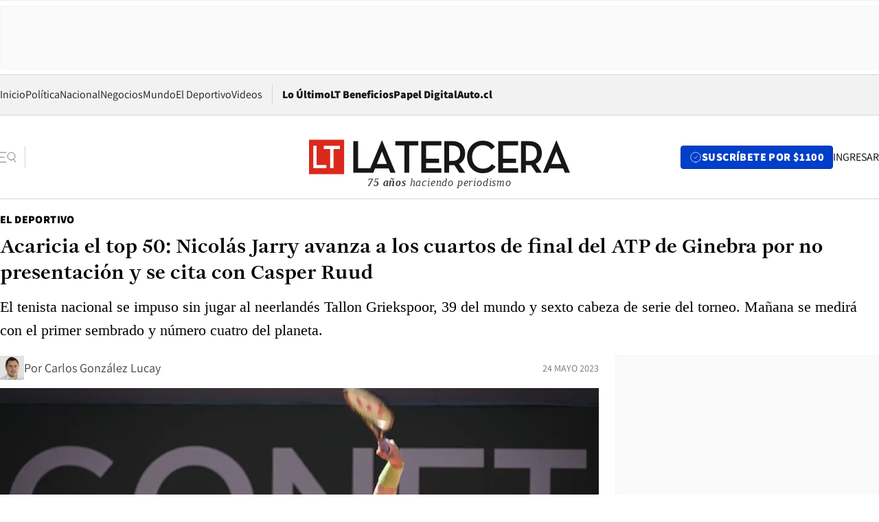

--- FILE ---
content_type: text/html; charset=utf-8
request_url: https://www.latercera.com/el-deportivo/noticia/acaricia-el-top-50-nicolas-jarry-avanza-a-los-cuartos-de-final-del-atp-de-ginebra-por-no-presentacion-y-se-cita-con-casper-ruud/K53ZPCVPHVFKDFNUIZKAOUILXE/
body_size: 68986
content:
<!DOCTYPE html><html lang="es"><head><meta charSet="UTF-8"/><meta name="viewport" content="width=device-width, initial-scale=1"/><title>Acaricia el top 50: Nicolás Jarry avanza a los cuartos de final del ATP de Ginebra por no presentación y se cita con Casper Ruud - La Tercera</title><meta name="robots" content="index, follow, max-image-preview:large"/><meta property="og:site_name" content="La Tercera"/><meta property="og:type" content="article"/><meta property="og:url" content="https://www.latercera.com/el-deportivo/noticia/acaricia-el-top-50-nicolas-jarry-avanza-a-los-cuartos-de-final-del-atp-de-ginebra-por-no-presentacion-y-se-cita-con-casper-ruud/K53ZPCVPHVFKDFNUIZKAOUILXE/"/><meta name="description" content="El tenista nacional se impuso sin jugar al neerlandés Tallon Griekspoor, 39 del mundo y sexto cabeza de serie del torneo. Mañana se medirá con el primer sembrado y número cuatro del planeta."/><meta property="og:description" content="El tenista nacional se impuso sin jugar al neerlandés Tallon Griekspoor, 39 del mundo y sexto cabeza de serie del torneo. Mañana se medirá con el primer sembrado y número cuatro del planeta."/><meta name="twitter:description" content="El tenista nacional se impuso sin jugar al neerlandés Tallon Griekspoor, 39 del mundo y sexto cabeza de serie del torneo. Mañana se medirá con el primer sembrado y número cuatro del planeta."/><meta property="og:title" content="Acaricia el top 50: Nicolás Jarry avanza a los cuartos de final del ATP de Ginebra por no presentación y se cita con Casper Ruud - La Tercera"/><meta name="twitter:title" content="Acaricia el top 50: Nicolás Jarry avanza a los cuartos de final del ATP de Ginebra por no presentación y se cita con Casper Ruud - La Tercera"/><meta name="author" content="Carlos González Lucay"/><meta property="article:author" content="Carlos González Lucay"/><meta property="article:section" content="El Deportivo"/><meta name="keywords" content="Tenis, ATP, ATP 250 de Ginebra, Nicolás Jarry, Casper Ruud, Tallon Griekspoor"/><meta property="og:see_also" content="https://www.latercera.com/el-deportivo"/><meta property="og:updated_time" content="2023-05-24T18:52:08.225Z"/><meta property="article:modified_time" content="2023-05-24T18:52:08.225Z"/><meta property="article:published_time" content="2023-05-24T18:52:07.651Z"/><meta property="og:image" content="https://www.latercera.com/resizer/v2/XS65QL7HLZBJMH3HUJGTYKDNMI.jpg?auth=56d381071fdfb2dfa537639d29490d112557f898cfafc9e92089cd5ae89ec01e&amp;height=630&amp;width=1200&amp;smart=true"/><meta name="twitter:image" content="https://www.latercera.com/resizer/v2/XS65QL7HLZBJMH3HUJGTYKDNMI.jpg?auth=56d381071fdfb2dfa537639d29490d112557f898cfafc9e92089cd5ae89ec01e&amp;height=630&amp;width=1200&amp;smart=true"/><meta property="og:image:alt" content="Nicolás Jarry, durante su partido de primera ronda en Ginebra. Foto: Gabriel Monnet/AP."/><meta name="twitter:image:alt" content="Nicolás Jarry, durante su partido de primera ronda en Ginebra. Foto: Gabriel Monnet/AP."/><meta property="og:image:width" content="1200"/><meta property="og:image:height" content="630"/><meta name="twitter:card" content="summary_large_image"/><meta name="twitter:site" content="@latercera"/><link rel="canonical" href="https://www.latercera.com/el-deportivo/noticia/acaricia-el-top-50-nicolas-jarry-avanza-a-los-cuartos-de-final-del-atp-de-ginebra-por-no-presentacion-y-se-cita-con-casper-ruud/K53ZPCVPHVFKDFNUIZKAOUILXE/"/><link rel="icon" type="image/x-icon" href="/pf/resources/favicon/la-tercera/favicon.ico?d=1084&amp;mxId=00000000"/><link as="font" crossorigin="" fetchpriority="high" href="/pf/resources/fonts/JolyHeadline-Bold.woff2?d=1084&amp;mxId=00000000" rel="preload" type="font/woff2"/><link as="font" crossorigin="" fetchpriority="high" href="/pf/resources/fonts/Assistant-ExtraBold.woff2?d=1084&amp;mxId=00000000" rel="preload" type="font/woff2"/><link as="font" crossorigin="" fetchpriority="high" href="/pf/resources/fonts/Assistant-Regular.woff2?d=1084&amp;mxId=00000000" rel="preload" type="font/woff2"/><link rel="preload" href="/pf/resources/styles/la-tercera/css/article.css?d=1084&amp;mxId=00000000" as="style"/><link rel="stylesheet" href="/pf/resources/styles/la-tercera/css/article.css?d=1084&amp;mxId=00000000" media="screen"/><link rel="preload" href="https://www.latercera.com/resizer/v2/XS65QL7HLZBJMH3HUJGTYKDNMI.jpg?auth=56d381071fdfb2dfa537639d29490d112557f898cfafc9e92089cd5ae89ec01e&amp;smart=true&amp;width=375&amp;height=211&amp;quality=70" as="image" media="(max-width: 375px)"/><link rel="preload" href="https://www.latercera.com/resizer/v2/XS65QL7HLZBJMH3HUJGTYKDNMI.jpg?auth=56d381071fdfb2dfa537639d29490d112557f898cfafc9e92089cd5ae89ec01e&amp;smart=true&amp;width=450&amp;height=253&amp;quality=70" as="image" media="(min-width: 376px) (max-width: 450px)"/><link rel="preload" href="https://www.latercera.com/resizer/v2/XS65QL7HLZBJMH3HUJGTYKDNMI.jpg?auth=56d381071fdfb2dfa537639d29490d112557f898cfafc9e92089cd5ae89ec01e&amp;smart=true&amp;width=600&amp;height=338&amp;quality=70" as="image" media="(min-width: 451px) (max-width: 600px)"/><link rel="preload" href="https://www.latercera.com/resizer/v2/XS65QL7HLZBJMH3HUJGTYKDNMI.jpg?auth=56d381071fdfb2dfa537639d29490d112557f898cfafc9e92089cd5ae89ec01e&amp;smart=true&amp;width=990&amp;height=557&amp;quality=70" as="image" media="(min-width: 1024px) (max-width: 1365px)"/><link rel="preload" href="https://www.latercera.com/resizer/v2/XS65QL7HLZBJMH3HUJGTYKDNMI.jpg?auth=56d381071fdfb2dfa537639d29490d112557f898cfafc9e92089cd5ae89ec01e&amp;smart=true&amp;width=800&amp;height=450&amp;quality=70" as="image" media="(min-width: 1366px)"/><link rel="amphtml" href="https://www.latercera.com/el-deportivo/noticia/acaricia-el-top-50-nicolas-jarry-avanza-a-los-cuartos-de-final-del-atp-de-ginebra-por-no-presentacion-y-se-cita-con-casper-ruud/K53ZPCVPHVFKDFNUIZKAOUILXE/?outputType=base-amp-type"/><script type="application/ld+json">{"@type":"NewsArticle","@context":"https://schema.org","articleBody":"Después de su sólida actuación en la primera ronda del ATP 250 de Ginebra, Nicolás Jarry debía enfrentar este miércoles al neerlandés Tallon Griekspoor, 39 del mundo y sexto cabeza de serie del torneo. Sin embargo, no fue necesario jugar ese partido, ya que el europeo no se presentó debido a una lesión y el chileno avanzó a cuartos de final. Si bien, el jugador de Países Bajos había logrado superar el estreno en el certamen, con un ajustado triunfo sobre el italiano Stefano Travaglia, el desgaste de ese encuentro le trajo consecuencias, ya que recrudeció una lesión en el tobillo derecho que se había producido en su paso por el Masters 1000 de Madrid, y ante la cercanía de Roland Garros (comienza el domingo), optó por cuidarse. La particular victoria deja a Nico ahora mismo en el puesto 50 del ranking, a la espera de lo que suceda con otros jugadores que están disputando torneos esta semana. Eso sí, el próximo desafío es de alta exigencia, ya que se medirá ante el número cuatro del mundo y primer sembrado, Casper Ruud, por el paso a las semifinales. Ambos registran un enfrentamiento previo, que se produjo el año pasado en el ATP 250 de Seúl. En esa ocasión se impuso el noruego, que ocupaba el número dos del mundo, por 6-2, 3-6 y 6-3 ante Jarry, que era el 111 del orbe. El duelo de este jueves está programado en el último turno de la cancha central, alrededor de las 13.00 de Chile.","articleSection":"El Deportivo","author":[{"@type":"Person","name":"Carlos González Lucay","url":"https://www.latercera.com/autor/carlos-gonzalez-lucay","image":[{"@type":"ImageObject","height":300,"width":300,"url":"https://www.latercera.com/resizer/v2/https%3A%2F%2Fauthor-service-images-prod-us-east-1.publishing.aws.arc.pub%2Fcopesa%2Ffc4ab172-a110-4587-babe-a6e0c5946f0f.png?auth=945f58f7fae345cc6c74e5e82218a56ebdc165a1e2107c30c2bd258548d666f7&height=300&width=300&smart=true"},{"@type":"ImageObject","height":600,"width":600,"url":"https://www.latercera.com/resizer/v2/https%3A%2F%2Fauthor-service-images-prod-us-east-1.publishing.aws.arc.pub%2Fcopesa%2Ffc4ab172-a110-4587-babe-a6e0c5946f0f.png?auth=945f58f7fae345cc6c74e5e82218a56ebdc165a1e2107c30c2bd258548d666f7&height=600&width=600&smart=true"}]}],"dateCreated":"2023-05-24T18:22:57.629Z","dateModified":"2023-05-24T18:52:08.225Z","datePublished":"2023-05-24T18:52:07.651Z","description":"El tenista nacional se impuso sin jugar al neerlandés Tallon Griekspoor, 39 del mundo y sexto cabeza de serie del torneo. Mañana se medirá con el primer sembrado y número cuatro del planeta.","headline":"Acaricia el top 50: Nicolás Jarry avanza a los cuartos de final del ATP de Ginebra por no presentación y se cita con Casper Ruud","image":[{"@type":"ImageObject","width":375,"url":"https://www.latercera.com/resizer/v2/XS65QL7HLZBJMH3HUJGTYKDNMI.jpg?auth=56d381071fdfb2dfa537639d29490d112557f898cfafc9e92089cd5ae89ec01e&width=375&smart=true","description":"Switzerland Tennis Open"},{"@type":"ImageObject","width":450,"url":"https://www.latercera.com/resizer/v2/XS65QL7HLZBJMH3HUJGTYKDNMI.jpg?auth=56d381071fdfb2dfa537639d29490d112557f898cfafc9e92089cd5ae89ec01e&width=450&smart=true","description":"Switzerland Tennis Open"},{"@type":"ImageObject","width":600,"url":"https://www.latercera.com/resizer/v2/XS65QL7HLZBJMH3HUJGTYKDNMI.jpg?auth=56d381071fdfb2dfa537639d29490d112557f898cfafc9e92089cd5ae89ec01e&width=600&smart=true","description":"Switzerland Tennis Open"},{"@type":"ImageObject","width":768,"url":"https://www.latercera.com/resizer/v2/XS65QL7HLZBJMH3HUJGTYKDNMI.jpg?auth=56d381071fdfb2dfa537639d29490d112557f898cfafc9e92089cd5ae89ec01e&width=768&smart=true","description":"Switzerland Tennis Open"},{"@type":"ImageObject","width":990,"url":"https://www.latercera.com/resizer/v2/XS65QL7HLZBJMH3HUJGTYKDNMI.jpg?auth=56d381071fdfb2dfa537639d29490d112557f898cfafc9e92089cd5ae89ec01e&width=990&smart=true","description":"Switzerland Tennis Open"},{"@type":"ImageObject","width":800,"url":"https://www.latercera.com/resizer/v2/XS65QL7HLZBJMH3HUJGTYKDNMI.jpg?auth=56d381071fdfb2dfa537639d29490d112557f898cfafc9e92089cd5ae89ec01e&width=800&smart=true","description":"Switzerland Tennis Open"},{"@type":"ImageObject","width":1200,"url":"https://www.latercera.com/resizer/v2/XS65QL7HLZBJMH3HUJGTYKDNMI.jpg?auth=56d381071fdfb2dfa537639d29490d112557f898cfafc9e92089cd5ae89ec01e&width=1200&smart=true","description":"Switzerland Tennis Open"}],"keywords":["Tenis","ATP","ATP 250 de Ginebra","Nicolás Jarry","Casper Ruud","Tallon Griekspoor"],"mainEntity":{"@type":"ItemList","itemListElement":[{"@type":"ListItem","position":0,"item":{"@type":"WebPage","@id":"https://www.latercera.com/etiqueta/tenis/","name":"Tenis"}},{"@type":"ListItem","position":1,"item":{"@type":"WebPage","@id":"https://www.latercera.com/etiqueta/atp/","name":"ATP"}},{"@type":"ListItem","position":2,"item":{"@type":"WebPage","@id":"https://www.latercera.com/etiqueta/atp-250-de-ginebra/","name":"ATP 250 de Ginebra"}},{"@type":"ListItem","position":3,"item":{"@type":"WebPage","@id":"https://www.latercera.com/etiqueta/nicolas-jarry/","name":"Nicolás Jarry"}},{"@type":"ListItem","position":4,"item":{"@type":"WebPage","@id":"https://www.latercera.com/etiqueta/casper-ruud/","name":"Casper Ruud"}},{"@type":"ListItem","position":5,"item":{"@type":"WebPage","@id":"https://www.latercera.com/etiqueta/tallon-griekspoor/","name":"Tallon Griekspoor"}}]},"mainEntityOfPage":{"@type":"WebPage","@id":"https://www.latercera.com/el-deportivo/noticia/acaricia-el-top-50-nicolas-jarry-avanza-a-los-cuartos-de-final-del-atp-de-ginebra-por-no-presentacion-y-se-cita-con-casper-ruud/K53ZPCVPHVFKDFNUIZKAOUILXE/"},"publisher":{"@type":"Organization","name":"La Tercera","url":"https://www.latercera.com/","logo":{"@type":"ImageObject","url":"https://www.latercera.com/resizer/iZiSxC1F0QnCJrbYAVDHcpm1csU=/arc-anglerfish-arc2-prod-copesa/public/OMY53THTHFDXZHC46CCUJ3XFWE.png","height":50,"width":400},"sameAs":["https://www.facebook.com/laterceracom","https://www.instagram.com/laterceracom/","https://www.tiktok.com/@latercera","https://twitter.com/latercera","https://www.youtube.com/user/latercera"]}}</script><script type="application/ld+json">{"@type":"BreadcrumbList","@context":"https://schema.org","itemListElement":[{"@type":"ListItem","position":1,"item":{"@id":"https://www.latercera.com","name":"La Tercera"}},{"@type":"ListItem","position":2,"item":{"@id":"https://www.latercera.com/el-deportivo/","name":"El Deportivo"}},{"@type":"ListItem","position":3,"item":{"@id":"https://www.latercera.com/el-deportivo/noticia/acaricia-el-top-50-nicolas-jarry-avanza-a-los-cuartos-de-final-del-atp-de-ginebra-por-no-presentacion-y-se-cita-con-casper-ruud/K53ZPCVPHVFKDFNUIZKAOUILXE/","name":"Acaricia el top 50: Nicolás Jarry avanza a los cuartos de final del ATP de Ginebra por no presentación y se cita con Casper Ruud"}}]}</script><script type="application/ld+json">{"@type":"NewsMediaOrganization","@context":"https://schema.org","description":"Noticias de última hora de Chile, América Latina y el mundo. Contenidos exclusivos de política, internacional, economía, opinión, cultura, espectáculos y tendencias. Novedades de la actualidad local y contenidos interactivos de La Tercera.","email":"contacto@grupocopesa.com","ethicsPolicy":"https://canaldenuncias.grupocopesa.cl/gobierno-corporativo/view.php?file=CodigoEtica.pdf","logo":{"@type":"ImageObject","url":"https://www.latercera.com/resizer/iZiSxC1F0QnCJrbYAVDHcpm1csU=/arc-anglerfish-arc2-prod-copesa/public/OMY53THTHFDXZHC46CCUJ3XFWE.png","height":50,"width":400},"name":"La Tercera","publishingPrinciples":"https://canaldenuncias.grupocopesa.cl/gobierno-corporativo/view.php?file=CodigoEtica.pdf","sameAs":["https://www.facebook.com/laterceracom","https://www.instagram.com/laterceracom/","https://www.tiktok.com/@latercera","https://twitter.com/latercera","https://www.youtube.com/user/latercera"],"url":"https://www.latercera.com","address":{"@type":"PostalAddress","contactType":"contacto@grupocopesa.com","streetAddress":" Av. Apoquindo 4660, Las Condes","addressLocality":"Santiago","addressRegion":"Metropolitana","postalCode":"7560969","addressCountry":"CL"}}</script><script type="application/ld+json">{"@type":"WebSite","@context":"https://schema.org","url":"https://www.latercera.com","potentialAction":{"@type":"SearchAction","target":"https://www.latercera.com/search/?q={search_term_string}","query-input":"required name=search_term_string"}}</script><script type="application/javascript" id="polyfill-script">if(!Array.prototype.includes||!(window.Object && window.Object.assign)||!window.Promise||!window.Symbol||!window.fetch){document.write('<script type="application/javascript" src="/pf/dist/engine/polyfill.js?d=1084&mxId=00000000" defer=""><\/script>')}</script><script id="fusion-engine-react-script" type="application/javascript" src="/pf/dist/engine/react.js?d=1084&amp;mxId=00000000" defer=""></script><script id="fusion-engine-combinations-script" type="application/javascript" src="/pf/dist/components/combinations/base-type.js?d=1084&amp;mxId=00000000" defer=""></script><script data-integration="gtm-head">
	(function(w,d,s,l,i){w[l]=w[l]||[];w[l].push({'gtm.start':
		new Date().getTime(),event:'gtm.js'});var f=d.getElementsByTagName(s)[0],
		j=d.createElement(s),dl=l!='dataLayer'?'&l='+l:'';j.async=true;j.src=
		'https://www.googletagmanager.com/gtm.js?id='+i+dl;f.parentNode.insertBefore(j,f);
		})(window,document,'script','dataLayer','GTM-T2QV7ZXP');
	</script><script defer="" data-integration="marfeel">
		!(function () {
			"use strict";
			function e(e) {
				var t = !(arguments.length > 1 && void 0 !== arguments[1]) || arguments[1],
					c = document.createElement("script");
				(c.src = e),
					t
						? (c.type = "module")
						: ((c.async = !0), (c.type = "text/javascript"), c.setAttribute("nomodule", ""));
				var n = document.getElementsByTagName("script")[0];
				n.parentNode.insertBefore(c, n);
			}
			!(function (t, c) {
				!(function (t, c, n) {
					var a, o, r;
					(n.accountId = c),
						(null !== (a = t.marfeel) && void 0 !== a) || (t.marfeel = {}),
						(null !== (o = (r = t.marfeel).cmd) && void 0 !== o) || (r.cmd = []),
						(t.marfeel.config = n);
					var i = "https://sdk.mrf.io/statics";
					e("".concat(i, "/marfeel-sdk.js?id=").concat(c), !0),
						e("".concat(i, "/marfeel-sdk.es5.js?id=").concat(c), !1);
				})(t, c, arguments.length > 2 && void 0 !== arguments[2] ? arguments[2] : {});
			})(window, 10372, {} /* Config */);
		})();</script><script defer="" type="text/javascript">
		(function() {
			function getCookie(name) {
				var cookieArray = document.cookie.split('; ');
				var cookieValue = null;
				for (var i = 0; i < cookieArray.length; i++) {
					var cookiePair = cookieArray[i].split('=');
					if (name === cookiePair[0]) {
						cookieValue = decodeURIComponent(cookiePair[1]);
						break;
					}
				}
				return cookieValue;
			}

			var isLoggedIn = window.localStorage.getItem('ltsess');
			var isPremium = getCookie('ltprm');

			if (isLoggedIn == 'true') {
				window.marfeel.cmd.push(['compass', function(compass) {
					compass.setUserType(2);
				}]);
			}
			if (isPremium != 'false' && isPremium) {
				window.marfeel.cmd.push(['compass', function(compass) {
					compass.setUserType(3);
				}]);
			}
		})();</script><script async="" data-integration="comscore" src="https://sb.scorecardresearch.com/beacon.js"></script><script defer="" data-integration="comscore">
	var _comscore = _comscore || [];
	_comscore.push({ c1: "2", c2: "6906468", options: {enableFirstPartyCookie: true,bypassUserConsentRequirementFor1PCookie: true}});
	(function() {
              var s = document.createElement("script"), el = document.getElementsByTagName("script")[0]; s.async = true;
              s.src = "https://sb.scorecardresearch.com/cs/6906468/beacon.js";
              el.parentNode.insertBefore(s, el);
            })();
	</script>
<script>(window.BOOMR_mq=window.BOOMR_mq||[]).push(["addVar",{"rua.upush":"false","rua.cpush":"true","rua.upre":"false","rua.cpre":"true","rua.uprl":"false","rua.cprl":"false","rua.cprf":"false","rua.trans":"SJ-c092e13c-2df2-4de4-99cd-7c0bd38aaf0d","rua.cook":"false","rua.ims":"false","rua.ufprl":"false","rua.cfprl":"true","rua.isuxp":"false","rua.texp":"norulematch","rua.ceh":"false","rua.ueh":"false","rua.ieh.st":"0"}]);</script>
                              <script>!function(e){var n="https://s.go-mpulse.net/boomerang/";if("False"=="True")e.BOOMR_config=e.BOOMR_config||{},e.BOOMR_config.PageParams=e.BOOMR_config.PageParams||{},e.BOOMR_config.PageParams.pci=!0,n="https://s2.go-mpulse.net/boomerang/";if(window.BOOMR_API_key="ZZ6GQ-CZGQY-PFVX5-D656L-P96M7",function(){function e(){if(!o){var e=document.createElement("script");e.id="boomr-scr-as",e.src=window.BOOMR.url,e.async=!0,i.parentNode.appendChild(e),o=!0}}function t(e){o=!0;var n,t,a,r,d=document,O=window;if(window.BOOMR.snippetMethod=e?"if":"i",t=function(e,n){var t=d.createElement("script");t.id=n||"boomr-if-as",t.src=window.BOOMR.url,BOOMR_lstart=(new Date).getTime(),e=e||d.body,e.appendChild(t)},!window.addEventListener&&window.attachEvent&&navigator.userAgent.match(/MSIE [67]\./))return window.BOOMR.snippetMethod="s",void t(i.parentNode,"boomr-async");a=document.createElement("IFRAME"),a.src="about:blank",a.title="",a.role="presentation",a.loading="eager",r=(a.frameElement||a).style,r.width=0,r.height=0,r.border=0,r.display="none",i.parentNode.appendChild(a);try{O=a.contentWindow,d=O.document.open()}catch(_){n=document.domain,a.src="javascript:var d=document.open();d.domain='"+n+"';void(0);",O=a.contentWindow,d=O.document.open()}if(n)d._boomrl=function(){this.domain=n,t()},d.write("<bo"+"dy onload='document._boomrl();'>");else if(O._boomrl=function(){t()},O.addEventListener)O.addEventListener("load",O._boomrl,!1);else if(O.attachEvent)O.attachEvent("onload",O._boomrl);d.close()}function a(e){window.BOOMR_onload=e&&e.timeStamp||(new Date).getTime()}if(!window.BOOMR||!window.BOOMR.version&&!window.BOOMR.snippetExecuted){window.BOOMR=window.BOOMR||{},window.BOOMR.snippetStart=(new Date).getTime(),window.BOOMR.snippetExecuted=!0,window.BOOMR.snippetVersion=12,window.BOOMR.url=n+"ZZ6GQ-CZGQY-PFVX5-D656L-P96M7";var i=document.currentScript||document.getElementsByTagName("script")[0],o=!1,r=document.createElement("link");if(r.relList&&"function"==typeof r.relList.supports&&r.relList.supports("preload")&&"as"in r)window.BOOMR.snippetMethod="p",r.href=window.BOOMR.url,r.rel="preload",r.as="script",r.addEventListener("load",e),r.addEventListener("error",function(){t(!0)}),setTimeout(function(){if(!o)t(!0)},3e3),BOOMR_lstart=(new Date).getTime(),i.parentNode.appendChild(r);else t(!1);if(window.addEventListener)window.addEventListener("load",a,!1);else if(window.attachEvent)window.attachEvent("onload",a)}}(),"".length>0)if(e&&"performance"in e&&e.performance&&"function"==typeof e.performance.setResourceTimingBufferSize)e.performance.setResourceTimingBufferSize();!function(){if(BOOMR=e.BOOMR||{},BOOMR.plugins=BOOMR.plugins||{},!BOOMR.plugins.AK){var n="true"=="true"?1:0,t="",a="gqhivnqxzcojq2lhkqrq-f-5a7885ce5-clientnsv4-s.akamaihd.net",i="false"=="true"?2:1,o={"ak.v":"39","ak.cp":"930542","ak.ai":parseInt("595896",10),"ak.ol":"0","ak.cr":8,"ak.ipv":4,"ak.proto":"h2","ak.rid":"b397d044","ak.r":44268,"ak.a2":n,"ak.m":"dscr","ak.n":"ff","ak.bpcip":"52.14.138.0","ak.cport":60264,"ak.gh":"23.192.164.147","ak.quicv":"","ak.tlsv":"tls1.3","ak.0rtt":"","ak.0rtt.ed":"","ak.csrc":"-","ak.acc":"","ak.t":"1768379427","ak.ak":"hOBiQwZUYzCg5VSAfCLimQ==[base64]/hRpExLOf9b8yRAI69qKq+qUKyTJX59e751x0hWGBGpCdqUoJFjQb4KzyhsI9WfBW2XFLh4X206aLKAX/LjNMa74rmvqTxbKA/exgaYQynjRPlJoWM6kchf6xeNP39ATtziqg63NFetB69EtRS4uIBsMySMUQFLQJa6E58WG+chTZQb+4PEGKF1lhrwFNbyU0ORTNUNsD9REeZGd3EwWCw=","ak.pv":"36","ak.dpoabenc":"","ak.tf":i};if(""!==t)o["ak.ruds"]=t;var r={i:!1,av:function(n){var t="http.initiator";if(n&&(!n[t]||"spa_hard"===n[t]))o["ak.feo"]=void 0!==e.aFeoApplied?1:0,BOOMR.addVar(o)},rv:function(){var e=["ak.bpcip","ak.cport","ak.cr","ak.csrc","ak.gh","ak.ipv","ak.m","ak.n","ak.ol","ak.proto","ak.quicv","ak.tlsv","ak.0rtt","ak.0rtt.ed","ak.r","ak.acc","ak.t","ak.tf"];BOOMR.removeVar(e)}};BOOMR.plugins.AK={akVars:o,akDNSPreFetchDomain:a,init:function(){if(!r.i){var e=BOOMR.subscribe;e("before_beacon",r.av,null,null),e("onbeacon",r.rv,null,null),r.i=!0}return this},is_complete:function(){return!0}}}}()}(window);</script></head><body><div id="fusion-app"><div class="article-right-rail  "><header class="article-right-rail__header"><div class="ads-block  show  isItt  ad-background " style="--adBackgroundColor:#FAFAFA;--adBorderColor:#f5f5f5"><div class="ads-block__container" id="arcad-feature-f0fpjJ7M6D4u4ki-1e022e4d9e00bf"><div class="ads-block__unit-wrapper" style="max-width:800px" data-testid="ad-block-unit-wrapper"><div style="height:480"></div></div></div></div><div class="masthead"><div></div><div class="masthead__wrapper"><div class="masthead__ad" id="masthead__ad"><div class="ads-block  show    ad-background " style="--adBackgroundColor:#FAFAFA;--adBorderColor:#f5f5f5"><div class="ads-block__container" id="arcad-feature-f0f1khpdMEGE3lB-1d1ad5b702911"><div class="ads-block__unit-wrapper m50 d90" style="max-width:970px" data-testid="ad-block-unit-wrapper"><div style="height:50"></div></div></div></div></div><nav class="masthead__nav"><ul class="masthead__nav-list"><li class="masthead__nav-list-item"><a class="base-link" href="/" target="_self">Inicio</a></li><li class="masthead__nav-list-item"><a class="base-link" href="/canal/politica/" target="_self">Política</a></li><li class="masthead__nav-list-item"><a class="base-link" href="/canal/nacional/" target="_self">Nacional</a></li><li class="masthead__nav-list-item"><a class="base-link" href="/canal/pulso/" target="_self">Negocios</a></li><li class="masthead__nav-list-item"><a class="base-link" href="/canal/mundo/" target="_self">Mundo</a></li><li class="masthead__nav-list-item"><a class="base-link" href="/canal/el-deportivo/" target="_self">El Deportivo</a></li><li class="masthead__nav-list-item"><a class="base-link" href="https://www.latercera.com/videos/" target="_self">Videos</a></li></ul><div class="masthead__nav-divider"></div><ul class="masthead__nav-list-extra"><li class="masthead__nav-list-extra-item"><a class="base-link" href="/lo-ultimo/" target="_self">Lo Último</a></li><li class="masthead__nav-list-extra-item"><a class="base-link" href="/club-la-tercera/" target="_self">LT Beneficios</a></li><li class="masthead__nav-list-extra-item"><a class="base-link" href="https://kiosco.latercera.com/library/" rel="noopener noreferrer" target="_blank">Papel Digital<span class="visually-hidden">Opens in new window</span></a></li><li class="masthead__nav-list-extra-item"><a class="base-link" href="https://www.latercera.com/auto/" target="_self">Auto.cl</a></li></ul></nav><header class="masthead__main"><input type="checkbox" id="masthead-modal-toggle" class="masthead__modal-checkbox" hidden=""/><button type="button" class="masthead__main-search" aria-label="Abrir menú lateral"><svg class="search-icon" width="24" height="24" viewBox="0 0 24 24" fill="none" xmlns="http://www.w3.org/2000/svg"><g clip-path="url(#clip0_1003_273)"><path d="M9 5H0" stroke="#404040" stroke-linecap="round" stroke-linejoin="round"></path><path d="M6 12H0" stroke="#404040" stroke-linecap="round" stroke-linejoin="round"></path><path d="M9 19H0" stroke="#404040" stroke-linecap="round" stroke-linejoin="round"></path><path d="M16.5 16C19.5376 16 22 13.5376 22 10.5C22 7.46243 19.5376 5 16.5 5C13.4624 5 11 7.46243 11 10.5C11 13.5376 13.4624 16 16.5 16Z" stroke="#404040" stroke-linecap="round" stroke-linejoin="round"></path><path d="M23 19L19.8388 14.8661" stroke="#404040" stroke-linecap="round" stroke-linejoin="round"></path></g><defs><clipPath id="clip0_1003_273"><rect width="24" height="24" fill="white"></rect></clipPath></defs></svg></button><div class="masthead__modal-container"><div class="masthead__modal"><div class="masthead__modal__close-row"><button type="button" class="masthead__modal__close-btn" aria-label="Cerrar modal"><span>CERRAR</span><svg class="close-icon" width="18" height="18" viewBox="6 6 12 12" fill="none" xmlns="http://www.w3.org/2000/svg"><path d="M18 6L6 18" stroke="#737373" stroke-linecap="round" stroke-linejoin="round"></path><path d="M6 6L18 18" stroke="#737373" stroke-linecap="round" stroke-linejoin="round"></path></svg></button></div><a class="base-link masthead__modal__cta azul" href="/compra-suscripcion/?utm_content=&amp;utm_element=boton_menu" target="_self">SUSCRÍBETE POR $1100</a><div class="masthead__modal__search"><input type="text" name="search" placeholder="Buscar en La Tercera" class="masthead__modal__search-input" value=""/><button><svg width="32" height="32" viewBox="0 0 24 24" fill="none" xmlns="http://www.w3.org/2000/svg"><path d="M16.5 16C19.5376 16 22 13.5376 22 10.5C22 7.46243 19.5376 5 16.5 5C13.4624 5 11 7.46243 11 10.5C11 13.5376 13.4624 16 16.5 16Z" stroke="#404040" stroke-linecap="round" stroke-linejoin="round"></path><path d="M23 19L19.8388 14.8661" stroke="#404040" stroke-linecap="round" stroke-linejoin="round"></path></svg></button></div><div class="first-group"><div class="first-group__section"><a aria-label="La Tercera" class="base-link" href="/" target="_self"><span class="first-group__section__title">La Tercera</span></a><ul class="first-group__list"><li><a aria-label="Portada" class="base-link" href="https://www.latercera.com/" target="_self"><span>Portada</span></a></li><li><a aria-label="Lo Último" class="base-link" href="https://www.latercera.com/lo-ultimo/" target="_self"><span>Lo Último</span></a></li><li><a aria-label="Papel Digital" class="base-link" href="https://kiosco.latercera.com/library" rel="noopener noreferrer" target="_blank"><span>Papel Digital</span><span class="visually-hidden">Opens in new window</span></a></li><li><a aria-label="Newsletters" class="base-link" href="https://www.latercera.com/newsletters/" target="_self"><span>Newsletters</span></a></li></ul></div><div class="first-group__section"><span class="first-group__section__title">Ciencia y Tecnología</span><ul class="first-group__list"><li><a aria-label="Tendencias" class="base-link" href="/canal/tendencias/" target="_self"><span>Tendencias</span></a></li><li><a aria-label="Tecnología" class="base-link" href="/etiqueta/tecnologia/" target="_self"><span>Tecnología</span></a></li><li><a aria-label="Ciencia" class="base-link" href="/etiqueta/ciencia/" target="_self"><span>Ciencia</span></a></li><li><a aria-label="Medioambiente" class="base-link" href="/etiqueta/medioambiente/" target="_self"><span>Medioambiente</span></a></li></ul></div><div class="first-group__section"><a aria-label="Chile" class="base-link" href="/canal/nacional/" target="_self"><span class="first-group__section__title">Chile</span></a><ul class="first-group__list"><li><a aria-label="Política" class="base-link" href="/canal/politica/" target="_self"><span>Política</span></a></li><li><a aria-label="Nacional" class="base-link" href="/canal/nacional/" target="_self"><span>Nacional</span></a></li><li><a aria-label="Servicios" class="base-link" href="/canal/servicios/" target="_self"><span>Servicios</span></a></li><li><a aria-label="Educación" class="base-link" href="https://www.latercera.com/canal/educaLT/" target="_self"><span>Educación</span></a></li><li><a aria-label="Presidenciales" class="base-link" href="/etiqueta/presidenciales/" target="_self"><span>Presidenciales</span></a></li><li><a aria-label="Congreso" class="base-link" href="/etiqueta/congreso/" target="_self"><span>Congreso</span></a></li><li><a aria-label="Desde la redacción" class="base-link" href="/etiqueta/desde-la-redaccion/" target="_self"><span>Desde la redacción</span></a></li></ul></div><div class="first-group__section"><a aria-label="Negocios" class="base-link" href="/canal/pulso/" target="_self"><span class="first-group__section__title">Negocios</span></a><ul class="first-group__list"><li><a aria-label="Pulso" class="base-link" href="/canal/pulso/" target="_self"><span>Pulso</span></a></li><li><a aria-label="Minería" class="base-link" href="/etiqueta/mineria/" target="_self"><span>Minería</span></a></li><li><a aria-label="Emprendimiento" class="base-link" href="https://www.latercera.com/canal/pulso-hub-emprende/" target="_self"><span>Emprendimiento</span></a></li><li><a aria-label="Sustentabilidad" class="base-link" href="https://www.latercera.com/canal/pulso-hub-sustentabilidad/" target="_self"><span>Sustentabilidad</span></a></li><li><a aria-label="Money Talks" class="base-link" href="/etiqueta/money-talks/" target="_self"><span>Money Talks</span></a></li><li><a aria-label="Red Activa" class="base-link" href="https://www.latercera.com/canal/pulso-red-activa/" target="_self"><span>Red Activa</span></a></li><li><a aria-label="Motores" class="base-link" href="https://www.latercera.com/canal/mtonline/" target="_self"><span>Motores</span></a></li></ul></div><div class="first-group__section"><a aria-label="Opinión" class="base-link" href="/opinion/" target="_self"><span class="first-group__section__title">Opinión</span></a><ul class="first-group__list"><li><a aria-label="Editorial" class="base-link" href="/canal/editorial/" target="_self"><span>Editorial</span></a></li><li><a aria-label="Columnas" class="base-link" href="/canal/opinion/" target="_self"><span>Columnas</span></a></li><li><a aria-label="Cartas al Director" class="base-link" href="/canal/cartas-al-director/" target="_self"><span>Cartas al Director</span></a></li></ul></div><div class="first-group__section"><span class="first-group__section__title">Cultura y Entretención</span><ul class="first-group__list"><li><a aria-label="Culto" class="base-link" href="/canal/culto/" target="_self"><span>Culto</span></a></li><li><a aria-label="Finde" class="base-link" href="https://www.latercera.com/canal/finde/" target="_self"><span>Finde</span></a></li><li><a aria-label="La Cuarta" class="base-link" href="https://www.lacuarta.com/" rel="noopener noreferrer" target="_blank"><span>La Cuarta</span><span class="visually-hidden">Opens in new window</span></a></li><li><a aria-label="Glamorama" class="base-link" href="https://www.lacuarta.com/glamorama/" rel="noopener noreferrer" target="_blank"><span>Glamorama</span><span class="visually-hidden">Opens in new window</span></a></li></ul></div><div class="first-group__section"><span class="first-group__section__title">Sociedad</span><ul class="first-group__list"><li><a aria-label="Paula" class="base-link" href="https://www.latercera.com/canal/paula/" target="_self"><span>Paula</span></a></li><li><a aria-label="Sociales" class="base-link" href="https://www.latercera.com/canal/sociales/" target="_self"><span>Sociales</span></a></li><li><a aria-label="Board" class="base-link" href="https://www.latercera.com/lt-board/" target="_self"><span>Board</span></a></li></ul></div><div class="first-group__section"><a aria-label="El Deportivo" class="base-link" href="/canal/el-deportivo/" target="_self"><span class="first-group__section__title">El Deportivo</span></a><ul class="first-group__list"><li><a aria-label="Fútbol Chileno" class="base-link" href="/etiqueta/futbol-chileno/" target="_self"><span>Fútbol Chileno</span></a></li><li><a aria-label="Fórmula 1" class="base-link" href="/etiqueta/formula-1/" target="_self"><span>Fórmula 1</span></a></li><li><a aria-label="Tenis" class="base-link" href="/etiqueta/tenis/" target="_self"><span>Tenis</span></a></li></ul></div><div class="first-group__section"><a aria-label="Mundo" class="base-link" href="/canal/mundo/" target="_self"><span class="first-group__section__title">Mundo</span></a><ul class="first-group__list"></ul></div></div><div class="second-group"><div class="second-group__section"><span class="second-group__section__title">Ediciones</span><ul class="second-group__list"><li><a aria-label="La Tercera PM" class="base-link" href="https://www.latercera.com/etiqueta/la-tercera-pm" target="_self"><span>La Tercera PM</span></a></li><li><a aria-label="La Tercera Sábado" class="base-link" href="https://www.latercera.com/canal/lt-sabado/" target="_self"><span>La Tercera Sábado</span></a></li><li><a aria-label="La Tercera Domingo" class="base-link" href="https://www.latercera.com/canal/lt-domingo/" target="_self"><span>La Tercera Domingo</span></a></li></ul></div><div class="second-group__section"><span class="second-group__section__title">Suscripciones</span><ul class="second-group__list"><li><a aria-label="LT Beneficios" class="base-link" href="/club-la-tercera/" target="_self"><span>LT Beneficios</span></a></li><li><a aria-label="Corporativas" class="base-link" href="/suscripcionempresas/" target="_self"><span>Corporativas</span></a></li><li><a aria-label="Universidades" class="base-link" href="https://suscripciondigital.latercera.com/campaign/plan-universitario" rel="noopener noreferrer" target="_blank"><span>Universidades</span><span class="visually-hidden">Opens in new window</span></a></li></ul></div><div class="second-group__section"><span class="second-group__section__title">Redes sociales</span><ul class="second-group__list"><li><a aria-label="X" class="base-link" href="https://x.com/latercera" rel="noopener noreferrer" target="_blank"><span>X</span><span class="visually-hidden">Opens in new window</span></a></li><li><a aria-label="Instagram" class="base-link" href="https://www.instagram.com/laterceracom/" rel="noopener noreferrer" target="_blank"><span>Instagram</span><span class="visually-hidden">Opens in new window</span></a></li><li><a aria-label="Facebook" class="base-link" href="https://www.facebook.com/laterceracom" rel="noopener noreferrer" target="_blank"><span>Facebook</span><span class="visually-hidden">Opens in new window</span></a></li><li><a aria-label="YouTube" class="base-link" href="https://www.youtube.com/user/latercera" rel="noopener noreferrer" target="_blank"><span>YouTube</span><span class="visually-hidden">Opens in new window</span></a></li><li><a aria-label="TikTok" class="base-link" href="https://www.tiktok.com/@latercera" rel="noopener noreferrer" target="_blank"><span>TikTok</span><span class="visually-hidden">Opens in new window</span></a></li><li><a aria-label="Linkedin" class="base-link" href="https://cl.linkedin.com/company/la-tercera" rel="noopener noreferrer" target="_blank"><span>Linkedin</span><span class="visually-hidden">Opens in new window</span></a></li></ul></div><div class="second-group__section"><span class="second-group__section__title">Grupo Copesa</span><ul class="second-group__list"><li><a aria-label="Auto.cl" class="base-link" href="https://www.latercera.com/auto/" target="_self"><span>Auto.cl</span></a></li><li><a aria-label="La Cuarta" class="base-link" href="https://www.lacuarta.com/" rel="noopener noreferrer" target="_blank"><span>La Cuarta</span><span class="visually-hidden">Opens in new window</span></a></li><li><a aria-label="Glamorama" class="base-link" href="https://glamorama.latercera.com/" rel="noopener noreferrer" target="_blank"><span>Glamorama</span><span class="visually-hidden">Opens in new window</span></a></li></ul></div></div><ul class="third-group-list"><li><a aria-label="Quiénes somos" class="base-link" href="/quienes-somos/" target="_self"><span>Quiénes somos</span></a></li><li><a aria-label="Servicio al Suscriptor" class="base-link" href="/contacto/" target="_self"><span>Servicio al Suscriptor</span></a></li><li><a aria-label="Mi cuenta" class="base-link" href="/mi-cuenta/" target="_self"><span>Mi cuenta</span></a></li><li><a aria-label="Preguntas Frecuentes" class="base-link" href="/preguntas-frecuentes/" target="_self"><span>Preguntas Frecuentes</span></a></li></ul></div><label for="masthead-modal-toggle" class="masthead__modal-overlay"></label></div><a aria-label="Ir a la página de inicio" class="base-link masthead__main-logo" href="/" target="_self"><svg class="logo-lt-icon" width="160" height="22" viewBox="0 0 160 22" fill="none" role="img" aria-labelledby="logo-lt-title"><title id="logo-lt-title">Logo La Tercera</title><g clip-path="url(#clip0_1003_280)"><path class="logo-lt-icon__sub-background" d="M21.5335 0.467789H0V21.5322H21.5335V0.467789Z" fill="#da291c"></path><path class="logo-lt-icon__sub-text" d="M2.62355 4.2951H4.6836V15.8338H10.5866V17.7049H2.62355V4.2951Z" fill="#ffffff"></path><path class="logo-lt-icon__sub-text" d="M12.9515 6.17569H9.05312V4.2951H18.9007V6.17569H15.0115V17.7049H12.9515V6.17569Z" fill="#ffffff"></path><g class="logo-lt-icon__text" fill="#171717"><path d="M52.9238 4.0872H58.485V20.5683H61.4319V4.0872H66.9931V1.4128H52.9238V4.0872Z"></path><path d="M95.7136 8.73668C95.7136 4.31401 92.8776 1.4128 87.7321 1.4128H82.9377V20.5683H85.8845V16.0039H87.7321C88.2032 16.0039 88.6651 15.9755 89.0808 15.9188L92.2771 20.5683H95.7783L91.9723 15.1344C94.4296 13.9721 95.7229 11.6946 95.7229 8.73668H95.7136ZM87.6305 13.4145H85.8845V4.0872H87.6305C91.2056 4.0872 92.6836 5.83548 92.6836 8.73668C92.6836 11.6379 91.224 13.4145 87.6305 13.4145Z"></path><path d="M106.503 18.0924C102.734 18.0924 99.9815 15.1344 99.9815 10.9953C99.9815 6.8561 102.679 3.88875 106.402 3.88875C108.878 3.88875 110.467 4.79596 111.714 6.51589L113.977 4.88102C112.351 2.54682 109.958 1.1671 106.485 1.1671C101.145 1.1671 96.933 5.33462 96.933 10.9953C96.933 16.6559 101.062 20.8235 106.411 20.8235C110.042 20.8235 112.499 19.5288 114.43 16.9111L112.139 15.3046C110.734 17.1662 108.942 18.1018 106.522 18.1018L106.503 18.0924Z"></path><path d="M142.744 8.73668C142.744 4.31401 139.898 1.4128 134.753 1.4128H129.958V20.5683H132.915V16.0039H134.753C135.215 16.0039 135.686 15.9755 136.092 15.9188L139.289 20.5683H142.79L138.984 15.1344C141.441 13.9721 142.734 11.6946 142.734 8.73668H142.744ZM134.642 13.4145H132.924V4.0872H134.642C138.217 4.0872 139.714 5.83548 139.714 8.73668C139.714 11.6379 138.254 13.4145 134.642 13.4145Z"></path><path d="M151.769 1.02534H151.603L143.4 20.5777H146.374L147.455 17.9033H155.824L156.896 20.5777H160.009L151.769 1.02534ZM148.545 15.2195L151.658 7.64046L154.716 15.2195H148.545Z"></path><path d="M116.009 20.5683H128.203V17.8939H118.956V14.6525H126.901V12.0348H118.956V4.0872H128.203V1.4128H116.009V20.5683Z"></path><path d="M71.7875 14.6525H79.7413V12.0348H71.7875V4.0872H81.1363V1.4128H68.8406V20.5683H81.1455V17.8939H71.7875V14.6525Z"></path><path d="M44.6374 1.02534L37.552 17.8939H30.0878V1.42225H27.1409V20.5777H39.4088L40.4804 17.9033H48.8591L49.9307 20.5777H53.0439L44.8129 1.02534H44.6374ZM41.5889 15.2195L44.7021 7.64991L47.7598 15.2195H41.5981H41.5889Z"></path></g></g><defs><clipPath id="clip0_1003_280"><rect width="160" height="21.0644" fill="white" transform="translate(0 0.467789)"></rect></clipPath></defs></svg></a><div class="masthead__main-message"><span><b>75 años</b> haciendo periodismo</span></div><div class="masthead__user-info"><a aria-label="Suscribirse" class="base-link masthead__user-info__subscribe azul" href="/compra-suscripcion/?utm_content=&amp;utm_element=boton_header" target="_self"><span class="masthead__user-info__subscribe-icon"><svg class="circlecheck-icon" xmlns="http://www.w3.org/2000/svg" width="25" height="24" viewBox="0 0 25 24" fill="none"><path d="M12.5 22C18.0228 22 22.5 17.5228 22.5 12C22.5 6.47715 18.0228 2 12.5 2C6.97715 2 2.5 6.47715 2.5 12C2.5 17.5228 6.97715 22 12.5 22Z" stroke="#262626" stroke-linecap="round" stroke-linejoin="round"></path><path d="M9.5 12L11.5 14L15.5 10" stroke="#262626" stroke-linecap="round" stroke-linejoin="round"></path></svg></span><span class="mobile-only" aria-hidden="false">SUSCRÍBETE</span><span class="desktop-only" aria-hidden="true">SUSCRÍBETE POR $1100</span></a><a aria-label="Iniciar sesión mobile" class="base-link masthead__user-info__signin masthead__user-info__signin--mobile" href="/usuario/logueo/" target="_self"><svg class="profile-icon" width="24" height="25" viewBox="0 0 24 25" fill="none" xmlns="http://www.w3.org/2000/svg"><path d="M19 21.1121V18.1121C19 17.0512 18.5786 16.0338 17.8284 15.2836C17.0783 14.5335 16.0609 14.1121 15 14.1121H9C7.93913 14.1121 6.92172 14.5335 6.17157 15.2836C5.42143 16.0338 5 17.0512 5 18.1121V21.1121" stroke="#404040" stroke-linecap="round" stroke-linejoin="round"></path><path d="M12 11.1121C14.2091 11.1121 16 9.3212 16 7.11206C16 4.90292 14.2091 3.11206 12 3.11206C9.79086 3.11206 8 4.90292 8 7.11206C8 9.3212 9.79086 11.1121 12 11.1121Z" stroke="#404040" stroke-linecap="round" stroke-linejoin="round"></path></svg></a><a aria-label="Iniciar sesión" class="base-link masthead__user-info__signin" href="/usuario/logueo/" target="_self">INGRESAR</a></div></header></div></div></header><div class="article-right-rail__top"></div><section class="article-right-rail__wrapper"><main class="article-right-rail__main"><div class="article-right-rail__heading"><div id="fusion-static-enter:f0f4jJSoVgxU4h3" style="display:none" data-fusion-component="f0f4jJSoVgxU4h3"></div><header class="article-head"><section class="article-head__section"><span class="article-head__section__name"><a class="base-link" href="/canal/el-deportivo/" target="_self">El Deportivo</a></span></section><h1 class="article-head__title">Acaricia el top 50: Nicolás Jarry avanza a los cuartos de final del ATP de Ginebra por no presentación y se cita con Casper Ruud</h1><h2 class="article-head__subtitle">El tenista nacional se impuso sin jugar al neerlandés Tallon Griekspoor, 39 del mundo y sexto cabeza de serie del torneo. Mañana se medirá con el primer sembrado y número cuatro del planeta.</h2></header><div id="fusion-static-exit:f0f4jJSoVgxU4h3" style="display:none" data-fusion-component="f0f4jJSoVgxU4h3"></div></div><div class="article-right-rail__body"><div class="article-body__byline"><img alt="Carlos González Lucay" class="global-image" decoding="async" sizes="(min-width: 1200px) 1200px, (min-width: 900px) 900px, (min-width: 700px) 780px, (min-width: 600px) 600px, (min-width: 450px) 450px, (min-width: 320px) 320px, (min-width: 150px) 150px, 100px" src="https://www.latercera.com/resizer/v2/https%3A%2F%2Fauthor-service-images-prod-us-east-1.publishing.aws.arc.pub%2Fcopesa%2Ffc4ab172-a110-4587-babe-a6e0c5946f0f.png?auth=945f58f7fae345cc6c74e5e82218a56ebdc165a1e2107c30c2bd258548d666f7&amp;smart=true&amp;width=1200&amp;height=1200&amp;quality=70" srcSet="https://www.latercera.com/resizer/v2/https%3A%2F%2Fauthor-service-images-prod-us-east-1.publishing.aws.arc.pub%2Fcopesa%2Ffc4ab172-a110-4587-babe-a6e0c5946f0f.png?auth=945f58f7fae345cc6c74e5e82218a56ebdc165a1e2107c30c2bd258548d666f7&amp;smart=true&amp;width=100&amp;height=100&amp;quality=70 100w, https://www.latercera.com/resizer/v2/https%3A%2F%2Fauthor-service-images-prod-us-east-1.publishing.aws.arc.pub%2Fcopesa%2Ffc4ab172-a110-4587-babe-a6e0c5946f0f.png?auth=945f58f7fae345cc6c74e5e82218a56ebdc165a1e2107c30c2bd258548d666f7&amp;smart=true&amp;width=150&amp;height=150&amp;quality=70 150w, https://www.latercera.com/resizer/v2/https%3A%2F%2Fauthor-service-images-prod-us-east-1.publishing.aws.arc.pub%2Fcopesa%2Ffc4ab172-a110-4587-babe-a6e0c5946f0f.png?auth=945f58f7fae345cc6c74e5e82218a56ebdc165a1e2107c30c2bd258548d666f7&amp;smart=true&amp;width=320&amp;height=320&amp;quality=70 320w, https://www.latercera.com/resizer/v2/https%3A%2F%2Fauthor-service-images-prod-us-east-1.publishing.aws.arc.pub%2Fcopesa%2Ffc4ab172-a110-4587-babe-a6e0c5946f0f.png?auth=945f58f7fae345cc6c74e5e82218a56ebdc165a1e2107c30c2bd258548d666f7&amp;smart=true&amp;width=450&amp;height=450&amp;quality=70 450w, https://www.latercera.com/resizer/v2/https%3A%2F%2Fauthor-service-images-prod-us-east-1.publishing.aws.arc.pub%2Fcopesa%2Ffc4ab172-a110-4587-babe-a6e0c5946f0f.png?auth=945f58f7fae345cc6c74e5e82218a56ebdc165a1e2107c30c2bd258548d666f7&amp;smart=true&amp;width=600&amp;height=600&amp;quality=70 600w, https://www.latercera.com/resizer/v2/https%3A%2F%2Fauthor-service-images-prod-us-east-1.publishing.aws.arc.pub%2Fcopesa%2Ffc4ab172-a110-4587-babe-a6e0c5946f0f.png?auth=945f58f7fae345cc6c74e5e82218a56ebdc165a1e2107c30c2bd258548d666f7&amp;smart=true&amp;width=780&amp;height=780&amp;quality=70 780w, https://www.latercera.com/resizer/v2/https%3A%2F%2Fauthor-service-images-prod-us-east-1.publishing.aws.arc.pub%2Fcopesa%2Ffc4ab172-a110-4587-babe-a6e0c5946f0f.png?auth=945f58f7fae345cc6c74e5e82218a56ebdc165a1e2107c30c2bd258548d666f7&amp;smart=true&amp;width=900&amp;height=900&amp;quality=70 900w, https://www.latercera.com/resizer/v2/https%3A%2F%2Fauthor-service-images-prod-us-east-1.publishing.aws.arc.pub%2Fcopesa%2Ffc4ab172-a110-4587-babe-a6e0c5946f0f.png?auth=945f58f7fae345cc6c74e5e82218a56ebdc165a1e2107c30c2bd258548d666f7&amp;smart=true&amp;width=1200&amp;height=1200&amp;quality=70 1200w" fetchpriority="low" loading="lazy"/><span class="article-body__byline__authors"><span>Por<!-- --> </span><address><a aria-label="Link a autor" class="base-link article-body__byline__author" href="/autor/carlos-gonzalez-lucay/" target="_self">Carlos González Lucay</a></address></span><time class="article-body__byline__date" dateTime="2023-05-24T18:52:07.651Z">24 MAYO 2023</time></div><figure style="--aspect-ratio:16/9" class="article-body__figure"><img alt="" class="global-image" decoding="async" sizes="(min-width: 1366px) 800px, (min-width: 1024px) 990px, (min-width: 768px) 768px, (min-width: 450px) 600px, (min-width: 375px) 450px, 375px" src="https://www.latercera.com/resizer/v2/XS65QL7HLZBJMH3HUJGTYKDNMI.jpg?auth=56d381071fdfb2dfa537639d29490d112557f898cfafc9e92089cd5ae89ec01e&amp;smart=true&amp;width=800&amp;height=450&amp;quality=70" srcSet="https://www.latercera.com/resizer/v2/XS65QL7HLZBJMH3HUJGTYKDNMI.jpg?auth=56d381071fdfb2dfa537639d29490d112557f898cfafc9e92089cd5ae89ec01e&amp;smart=true&amp;width=375&amp;height=211&amp;quality=70 375w, https://www.latercera.com/resizer/v2/XS65QL7HLZBJMH3HUJGTYKDNMI.jpg?auth=56d381071fdfb2dfa537639d29490d112557f898cfafc9e92089cd5ae89ec01e&amp;smart=true&amp;width=450&amp;height=253&amp;quality=70 450w, https://www.latercera.com/resizer/v2/XS65QL7HLZBJMH3HUJGTYKDNMI.jpg?auth=56d381071fdfb2dfa537639d29490d112557f898cfafc9e92089cd5ae89ec01e&amp;smart=true&amp;width=600&amp;height=338&amp;quality=70 600w, https://www.latercera.com/resizer/v2/XS65QL7HLZBJMH3HUJGTYKDNMI.jpg?auth=56d381071fdfb2dfa537639d29490d112557f898cfafc9e92089cd5ae89ec01e&amp;smart=true&amp;width=768&amp;height=432&amp;quality=70 768w, https://www.latercera.com/resizer/v2/XS65QL7HLZBJMH3HUJGTYKDNMI.jpg?auth=56d381071fdfb2dfa537639d29490d112557f898cfafc9e92089cd5ae89ec01e&amp;smart=true&amp;width=990&amp;height=557&amp;quality=70 990w, https://www.latercera.com/resizer/v2/XS65QL7HLZBJMH3HUJGTYKDNMI.jpg?auth=56d381071fdfb2dfa537639d29490d112557f898cfafc9e92089cd5ae89ec01e&amp;smart=true&amp;width=800&amp;height=450&amp;quality=70 800w" fetchpriority="high" loading="eager"/><figcaption class="article-body__figure__figcaption"><span class="article-body__figure__caption">Nicolás Jarry, durante su partido de primera ronda en Ginebra. Foto: Gabriel Monnet/AP. </span><span class="article-body__figure__credit">Gabriel Monnet </span></figcaption></figure><section class="article-body__social"><div class="article-body__social__share"><button class="article-body__social__btn"><svg class="share-icon" width="15" height="16" viewBox="0 0 15 16" fill="none" xmlns="http://www.w3.org/2000/svg"><path d="M11.25 5.43781C12.2855 5.43781 13.125 4.59834 13.125 3.56281C13.125 2.52727 12.2855 1.68781 11.25 1.68781C10.2145 1.68781 9.375 2.52727 9.375 3.56281C9.375 4.59834 10.2145 5.43781 11.25 5.43781Z" stroke="#737373" stroke-linecap="round" stroke-linejoin="round"></path><path d="M3.75 9.81281C4.78553 9.81281 5.625 8.97334 5.625 7.93781C5.625 6.90227 4.78553 6.06281 3.75 6.06281C2.71447 6.06281 1.875 6.90227 1.875 7.93781C1.875 8.97334 2.71447 9.81281 3.75 9.81281Z" stroke="#737373" stroke-linecap="round" stroke-linejoin="round"></path><path d="M11.25 14.1878C12.2855 14.1878 13.125 13.3483 13.125 12.3128C13.125 11.2773 12.2855 10.4378 11.25 10.4378C10.2145 10.4378 9.375 11.2773 9.375 12.3128C9.375 13.3483 10.2145 14.1878 11.25 14.1878Z" stroke="#737373" stroke-linecap="round" stroke-linejoin="round"></path><path d="M5.36865 8.88159L9.6374 11.3691" stroke="#737373" stroke-linecap="round" stroke-linejoin="round"></path><path d="M9.63115 4.50659L5.36865 6.99409" stroke="#737373" stroke-linecap="round" stroke-linejoin="round"></path></svg>Compartir</button><div class="article-body__social__popup "><a href="https://twitter.com/intent/tweet?url=https%3A%2F%2Fwww.latercera.com%2Fel-deportivo%2Fnoticia%2Facaricia-el-top-50-nicolas-jarry-avanza-a-los-cuartos-de-final-del-atp-de-ginebra-por-no-presentacion-y-se-cita-con-casper-ruud%2FK53ZPCVPHVFKDFNUIZKAOUILXE%2F" target="_blank" rel="noopener noreferrer">Twitter</a><a href="https://www.facebook.com/sharer/sharer.php?u=https%3A%2F%2Fwww.latercera.com%2Fel-deportivo%2Fnoticia%2Facaricia-el-top-50-nicolas-jarry-avanza-a-los-cuartos-de-final-del-atp-de-ginebra-por-no-presentacion-y-se-cita-con-casper-ruud%2FK53ZPCVPHVFKDFNUIZKAOUILXE%2F" target="_blank" rel="noopener noreferrer">Facebook</a><a href="https://api.whatsapp.com/send?text=https%3A%2F%2Fwww.latercera.com%2Fel-deportivo%2Fnoticia%2Facaricia-el-top-50-nicolas-jarry-avanza-a-los-cuartos-de-final-del-atp-de-ginebra-por-no-presentacion-y-se-cita-con-casper-ruud%2FK53ZPCVPHVFKDFNUIZKAOUILXE%2F" target="_blank" rel="noopener noreferrer">Whatsapp</a><a href="https://www.linkedin.com/shareArticle?url=https%3A%2F%2Fwww.latercera.com%2Fel-deportivo%2Fnoticia%2Facaricia-el-top-50-nicolas-jarry-avanza-a-los-cuartos-de-final-del-atp-de-ginebra-por-no-presentacion-y-se-cita-con-casper-ruud%2FK53ZPCVPHVFKDFNUIZKAOUILXE%2F&amp;title=Article%20Title" target="_blank" rel="noopener noreferrer">LinkedIn</a><a href="mailto:?subject=Check%20out%20this%20article&amp;body=https%3A%2F%2Fwww.latercera.com%2Fel-deportivo%2Fnoticia%2Facaricia-el-top-50-nicolas-jarry-avanza-a-los-cuartos-de-final-del-atp-de-ginebra-por-no-presentacion-y-se-cita-con-casper-ruud%2FK53ZPCVPHVFKDFNUIZKAOUILXE%2F">Email</a></div></div><a href="#comments" class="article-body__social__btn"><svg class="comments-icon" width="15" height="16" viewBox="0 0 15 16" fill="none" xmlns="http://www.w3.org/2000/svg"><path d="M4.9375 12.9378C6.13036 13.5497 7.50255 13.7155 8.8068 13.4052C10.1111 13.0949 11.2616 12.329 12.0511 11.2454C12.8406 10.1619 13.2171 8.83203 13.1129 7.49543C13.0086 6.15884 12.4304 4.90344 11.4824 3.95545C10.5344 3.00747 9.27899 2.42924 7.9424 2.32497C6.60581 2.2207 5.27592 2.59724 4.19239 3.38674C3.10886 4.17624 2.34293 5.32678 2.03264 6.63103C1.72235 7.93528 1.88809 9.30747 2.5 10.5003L1.25 14.1878L4.9375 12.9378Z" stroke="#737373" stroke-linecap="round" stroke-linejoin="round"></path></svg>Comentarios</a></section><div><p class="article-body__paragraph">Después de su sólida actuación en la primera ronda del ATP 250 de Ginebra, <b>Nicolás Jarry debía enfrentar este miércoles al neerlandés Tallon Griekspoor</b>, 39 del mundo y sexto cabeza de serie del torneo. Sin embargo, <b>no fue necesario jugar ese partido, ya que el europeo no se presentó debido a una lesión y el chileno avanzó a cuartos de final.</b></p><p class="article-body__paragraph">Si bien, el jugador de Países Bajos había logrado superar el estreno en el certamen, con un ajustado triunfo sobre el italiano Stefano Travaglia, el desgaste de ese encuentro le trajo consecuencias, ya que <b>recrudeció una lesión en el tobillo derecho que se había producido en su paso por el Masters 1000 de Madrid</b>, y ante la cercanía de Roland Garros (comienza el domingo), optó por cuidarse.</p><h2 class="article-body__heading-h2">Duro desafío</h2><p class="article-body__paragraph">La particular victoria deja a Nico ahora mismo en el puesto 50 del ranking, a la espera de lo que suceda con otros jugadores que están disputando torneos esta semana. Eso sí, <b>el próximo desafío es de alta exigencia, ya que se medirá ante el número cuatro del mundo y primer sembrado, Casper Ruud</b>, por el paso a las semifinales.</p><div class="ads-block  show    ad-background " style="--adBackgroundColor:#FAFAFA;--adBorderColor:#f5f5f5"><div class="ads-block__container" id="arcad-feature-f0f7IKMRk2GX4cf-967e3308b7d43"><div class="ads-block__unit-wrapper m250 d280" style="max-width:336px" data-testid="ad-block-unit-wrapper"><div style="height:250"></div></div></div></div><p class="article-body__paragraph">Ambos registran un enfrentamiento previo, que se produjo el año pasado en el ATP 250 de Seúl. <b>En esa ocasión se impuso el noruego, que ocupaba el número dos del mundo, por 6-2, 3-6 y 6-3 ante Jarry, que era el 111 del orbe.</b></p><p class="article-body__paragraph">El duelo de este jueves está programado en el último turno de la cancha central, alrededor de las 13.00 de Chile.</p><h2 class="article-body__heading-h2">Sigue en <a href="https://www.latercera.com/canal/el-deportivo/" target="_blank">El Deportivo</a></h2></div><section class="article-body__related"><div class="title-block "><h2 class="title-block__title title-block__title--negro ">Lee también:</h2></div><ul class="article-body__related__list"><li class="article-body__related__item"><h2><a class="base-link" href="https://www.latercera.com/el-deportivo/noticia/el-presidente-de-la-serena-saca-la-voz-felicevich-es-un-asesor-y-martin-ossandon-un-ex-funcionario-que-utilizo-al-club-para-beneficio-propio/FAKABJBXERBE3HYBVDQ77LKV3Y/" target="_self">El presidente de La Serena saca la voz: “Felicevich es un asesor y Martín Ossandón un ex funcionario que utilizó al club para beneficio propio”</a></h2></li><li class="article-body__related__item"><h2><a class="base-link" href="https://www.latercera.com/el-deportivo/noticia/la-fuerte-autocritica-de-maximiliano-falcon-tras-el-grosero-error-que-cometio-en-colo-colo/KVK4Z3AJ75C3XHQZIIYQNX2W5Q/" target="_self">La fuerte autocrítica de Maximiliano Falcón tras el grosero error que cometió en Colo Colo</a></h2></li></ul></section><section class="article-body__tags" aria-label="Etiquetas"><span class="article-body__tags__title">Más sobre:</span><span class="article-body__tags__list"><a class="base-link article-body__tags__item" href="/etiqueta/tenis/" target="_self">Tenis</a><a class="base-link article-body__tags__item" href="/etiqueta/atp/" target="_self">ATP</a><a class="base-link article-body__tags__item" href="/etiqueta/atp-250-de-ginebra/" target="_self">ATP 250 de Ginebra</a><a class="base-link article-body__tags__item" href="/etiqueta/nicolas-jarry/" target="_self">Nicolás Jarry</a><a class="base-link article-body__tags__item" href="/etiqueta/casper-ruud/" target="_self">Casper Ruud</a><a class="base-link article-body__tags__item" href="/etiqueta/tallon-griekspoor/" target="_self">Tallon Griekspoor</a></span></section><div class="article-body__newsletter"><p class="article-body__newsletter__title">NEWSLETTER</p><form class="newsletter-card"><div class="newsletter-card__info"><img class="newsletter-card__image" src="/pf/resources/images/newsletter/eldeportivo.svg?d=1084&amp;mxId=00000000" alt="Newsletter"/><span class="newsletter-card__section">El Deportivo</span><span class="newsletter-card__frequency">Lunes, 8:45 AM</span><span class="newsletter-card__description">Una selección especial con la cobertura y análisis de los eventos deportivos más importantes del fin de semana, por el equipo de Deportes de La Tercera.</span><button class="newsletter-card__button " type="submit"><svg class="plus-icon" xmlns="http://www.w3.org/2000/svg" width="24" height="24" viewBox="0 0 24 24" fill="none"><path d="M5 12H19" stroke="white" stroke-linecap="round" stroke-linejoin="round"></path><path d="M12 5V19" stroke="white" stroke-linecap="round" stroke-linejoin="round"></path></svg><span class="">Regístrate	</span></button></div><span class="newsletter-card__legal">Al suscribirte estás aceptando los<!-- --> <a href="/terminos-y-condiciones/" target="_blank">Términos y Condiciones</a> <!-- -->y las<!-- --> <a href="/aviso-de-privacidad/" target="_blank">Políticas de Privacidad</a> <!-- -->de La Tercera.</span></form></div><div class="coral__container" id="comments"><p class="coral__title">COMENTARIOS</p><div class="coral__prev"><p class="coral__prev__text">Para comentar este artículo debes ser suscriptor.</p><div class="coral__prev__buttons"><a class="base-link coral__prev__login" href="/usuario/logueo/" target="_self">inicia sesión</a><a class="base-link coral__prev__sub" href="https://suscripciondigital.latercera.com/" rel="noopener noreferrer" target="_blank">Suscríbete<span class="visually-hidden">Opens in new window</span></a></div></div></div></div><div class="article-right-rail__inner"><div class="ads-block  show    ad-background " style="--adBackgroundColor:#FAFAFA;--adBorderColor:#f5f5f5"><div class="ads-block__container" id="arcad-feature-f0fUKd6CapLy1YX-8ce54933fa211"><div class="ads-block__unit-wrapper m600 d600" style="max-width:336px" data-testid="ad-block-unit-wrapper"><div style="height:600"></div></div></div></div><div id="fusion-static-enter:f0fEOUgoFOvF1fq" style="display:none" data-fusion-component="f0fEOUgoFOvF1fq"></div><div class="latest-news"><div class="title-block "><h1 class="title-block__title title-block__title--undefined ">Lo Último</h1></div><div class="&quot;latest-news__list latest-news__list--vertical"><div class="latest-news__story"><div class="latest-news__story__dot"></div><div class="latest-news__story__line"></div><time class="latest-news__story__date">hace 4 min</time><div class="story-card  normal"><h2 class="story-card__headline"><a aria-label="Delcy Rodríguez promete destinar “cada dólar” de la venta de hidrocarburos al sistema de salud" class="base-link" href="/mundo/noticia/delcy-rodriguez-promete-destinar-cada-dolar-de-la-venta-de-hidrocarburos-al-sistema-de-salud/" target="_self">Delcy Rodríguez promete destinar “cada dólar” de la venta de hidrocarburos al sistema de salud</a></h2></div></div><div class="latest-news__story"><div class="latest-news__story__dot"></div><div class="latest-news__story__line"></div><time class="latest-news__story__date">02:01</time><div class="story-card  normal"><h2 class="story-card__headline"><a aria-label="Hombre muere apuñalado en el centro de Concepción: el atacante es su cuñado" class="base-link" href="/nacional/noticia/hombre-muere-apunalado-en-el-centro-de-concepcion-el-atacante-es-su-cunado/" target="_self">Hombre muere apuñalado en el centro de Concepción: el atacante es su cuñado</a></h2></div></div><div class="latest-news__story"><div class="latest-news__story__dot"></div><div class="latest-news__story__line"></div><time class="latest-news__story__date">01:37</time><div class="story-card  normal"><h2 class="story-card__headline"><a aria-label="Llaman a evacuar sector de Ránquil tras avance de incendio forestal" class="base-link" href="/nacional/noticia/llaman-a-evacuar-sector-de-ranquil-tras-avance-de-incendio-forestal/" target="_self">Llaman a evacuar sector de Ránquil tras avance de incendio forestal</a></h2></div></div><div class="latest-news__story"><div class="latest-news__story__dot"></div><div class="latest-news__story__line"></div><time class="latest-news__story__date">01:00</time><div class="story-card  normal"><h2 class="story-card__headline"><a aria-label="Dimiten seis fiscales en Minnesota ante la presión de Washington para investigar a la viuda de Renee Good" class="base-link" href="/mundo/noticia/dimiten-seis-fiscales-en-minnesota-ante-la-presion-de-washington-para-investigar-a-la-viuda-de-renee-good/" target="_self">Dimiten seis fiscales en Minnesota ante la presión de Washington para investigar a la viuda de Renee Good</a></h2></div></div><div class="latest-news__story"><div class="latest-news__story__dot"></div><div class="latest-news__story__line"></div><time class="latest-news__story__date">23:44</time><div class="story-card  normal"><h2 class="story-card__headline"><a aria-label="Asociaciones de municipalidades valoran encuentro con Kast donde plantearon necesidades urgentes" class="base-link" href="/politica/noticia/asociaciones-de-municipalidades-valoran-encuentro-con-kast-donde-plantearon-necesidades-urgentes/" target="_self">Asociaciones de municipalidades valoran encuentro con Kast donde plantearon necesidades urgentes</a></h2></div></div><div class="latest-news__story"><div class="latest-news__story__dot"></div><time class="latest-news__story__date">23:39</time><div class="story-card  normal"><h2 class="story-card__headline"><a aria-label="Pía Adriasola prepara el regreso de la primera dama a La Moneda: sostiene encuentros con Luisa Durán, Marta Larraechea y Cecilia Morel" class="base-link" href="/politica/noticia/pia-adriasola-prepara-el-regreso-de-la-primera-dama-a-la-moneda-sostiene-encuentros-con-luisa-duran-marta-larraechea-y-cecilia-morel/" target="_self">Pía Adriasola prepara el regreso de la primera dama a La Moneda: sostiene encuentros con Luisa Durán, Marta Larraechea y Cecilia Morel</a></h2></div></div></div></div><div id="fusion-static-exit:f0fEOUgoFOvF1fq" style="display:none" data-fusion-component="f0fEOUgoFOvF1fq"></div><div class="ads-block  show    ad-background " style="--adBackgroundColor:#FAFAFA;--adBorderColor:#f5f5f5"><div class="ads-block__container" id="arcad-feature-f0fvJ5OSBhRz7R4-7afc5b36f07b9"><div class="ads-block__unit-wrapper m280 d280" style="max-width:336px" data-testid="ad-block-unit-wrapper"><div style="height:280"></div></div></div></div><div id="fusion-static-enter:f0fvbkxCnQwRRg" style="display:none" data-fusion-component="f0fvbkxCnQwRRg"></div><div class="most-read"><div class="title-block "><h1 class="title-block__title title-block__title--undefined ">Lo más leído</h1></div><div class="most-read__list most-read__list--vertical"><div class="most-read__story"><span>1<!-- -->.</span><div id="fusion-static-enter:f0fvbkxCnQwRRg_0" style="display:none" data-fusion-component="f0fvbkxCnQwRRg_0" data-persistent-entry="true"></div><div class="story-card  normal"><div class="story-card__image"><a aria-label="Chaleco López brilla en el Dakar al quedarse con la novena etapa de la competencia" class="base-link story-card__image-anchor" href="/el-deportivo/noticia/chaleco-lopez-brilla-en-el-dakar-al-quedarse-con-la-novena-etapa-de-la-competencia/" target="_self"><img alt="Chaleco López brilla en el Dakar al quedarse con la novena etapa de la competencia" class="global-image" decoding="async" sizes="100px" src="https://www.latercera.com/resizer/v2/BROPNHF64BA5HDBD5KPRMD5VZA.jpg?auth=eac818f8056cbf6b5fcf62a3dc3a32f4ba8924bd3495882a5d5ed428c2fe8dd1&amp;smart=true&amp;width=100&amp;height=56&amp;quality=70" srcSet="https://www.latercera.com/resizer/v2/BROPNHF64BA5HDBD5KPRMD5VZA.jpg?auth=eac818f8056cbf6b5fcf62a3dc3a32f4ba8924bd3495882a5d5ed428c2fe8dd1&amp;smart=true&amp;width=100&amp;height=56&amp;quality=70 100w" fetchpriority="low" loading="lazy"/></a></div><h2 class="story-card__headline"><a aria-label="Chaleco López brilla en el Dakar al quedarse con la novena etapa de la competencia" class="base-link" href="/el-deportivo/noticia/chaleco-lopez-brilla-en-el-dakar-al-quedarse-con-la-novena-etapa-de-la-competencia/" target="_self">Chaleco López brilla en el Dakar al quedarse con la novena etapa de la competencia</a></h2></div><div id="fusion-static-exit:f0fvbkxCnQwRRg_0" style="display:none" data-fusion-component="f0fvbkxCnQwRRg_0" data-persistent-exit="true"></div></div><div class="most-read__story"><span>2<!-- -->.</span><div id="fusion-static-enter:f0fvbkxCnQwRRg_1" style="display:none" data-fusion-component="f0fvbkxCnQwRRg_1" data-persistent-entry="true"></div><div class="story-card  normal"><div class="story-card__image"><a aria-label="Alejandro Tabilo desaprovecha un gran comienzo y es eliminado de Auckland ante Luciano Darderi" class="base-link story-card__image-anchor" href="/el-deportivo/noticia/alejandro-tabilo-desaprovecha-un-gran-comienzo-y-es-eliminado-de-auckland-ante-luciano-darderi/" target="_self"><img alt="Alejandro Tabilo desaprovecha un gran comienzo y es eliminado de Auckland ante Luciano Darderi" class="global-image" decoding="async" sizes="100px" src="https://www.latercera.com/resizer/v2/R25RVGH2QJFDNKVXFCOO4GXK5M.jpg?auth=24638f84b9886d56f385847633d20282f2c214cba11ee1f5489dce1d7b555bf4&amp;smart=true&amp;width=100&amp;height=56&amp;quality=70" srcSet="https://www.latercera.com/resizer/v2/R25RVGH2QJFDNKVXFCOO4GXK5M.jpg?auth=24638f84b9886d56f385847633d20282f2c214cba11ee1f5489dce1d7b555bf4&amp;smart=true&amp;width=100&amp;height=56&amp;quality=70 100w" fetchpriority="low" loading="lazy"/></a></div><h2 class="story-card__headline"><a aria-label="Alejandro Tabilo desaprovecha un gran comienzo y es eliminado de Auckland ante Luciano Darderi" class="base-link" href="/el-deportivo/noticia/alejandro-tabilo-desaprovecha-un-gran-comienzo-y-es-eliminado-de-auckland-ante-luciano-darderi/" target="_self">Alejandro Tabilo desaprovecha un gran comienzo y es eliminado de Auckland ante Luciano Darderi</a></h2></div><div id="fusion-static-exit:f0fvbkxCnQwRRg_1" style="display:none" data-fusion-component="f0fvbkxCnQwRRg_1" data-persistent-exit="true"></div></div><div class="most-read__story"><span>3<!-- -->.</span><div id="fusion-static-enter:f0fvbkxCnQwRRg_2" style="display:none" data-fusion-component="f0fvbkxCnQwRRg_2" data-persistent-entry="true"></div><div class="story-card  normal"><div class="story-card__image"><a aria-label="Revelan conversación con Assadi para que se quede a pelear el título con la U y no acepte oferta del equipo de Sampaoli" class="base-link story-card__image-anchor" href="/el-deportivo/noticia/revelan-conversacion-con-assadi-para-que-se-quede-a-pelear-el-titulo-con-la-u-y-no-acepte-oferta-del-equipo-de-sampaoli/" target="_self"><img alt="Revelan conversación con Assadi para que se quede a pelear el título con la U y no acepte oferta del equipo de Sampaoli" class="global-image" decoding="async" sizes="100px" src="https://www.latercera.com/resizer/v2/5CKZMBNF75FYTA7O52NTWRALU4.jpg?auth=c6822a0efe939cc5375d9ae34b3d5e2b60c4000b6af5cf73d078c1da95818e0e&amp;smart=true&amp;width=100&amp;height=56&amp;quality=70" srcSet="https://www.latercera.com/resizer/v2/5CKZMBNF75FYTA7O52NTWRALU4.jpg?auth=c6822a0efe939cc5375d9ae34b3d5e2b60c4000b6af5cf73d078c1da95818e0e&amp;smart=true&amp;width=100&amp;height=56&amp;quality=70 100w" fetchpriority="low" loading="lazy"/></a></div><h2 class="story-card__headline"><a aria-label="Revelan conversación con Assadi para que se quede a pelear el título con la U y no acepte oferta del equipo de Sampaoli" class="base-link" href="/el-deportivo/noticia/revelan-conversacion-con-assadi-para-que-se-quede-a-pelear-el-titulo-con-la-u-y-no-acepte-oferta-del-equipo-de-sampaoli/" target="_self">Revelan conversación con Assadi para que se quede a pelear el título con la U y no acepte oferta del equipo de Sampaoli</a></h2></div><div id="fusion-static-exit:f0fvbkxCnQwRRg_2" style="display:none" data-fusion-component="f0fvbkxCnQwRRg_2" data-persistent-exit="true"></div></div></div></div><div id="fusion-static-exit:f0fvbkxCnQwRRg" style="display:none" data-fusion-component="f0fvbkxCnQwRRg"></div><div class="ads-block  show    ad-background " style="--adBackgroundColor:#FAFAFA;--adBorderColor:#f5f5f5"><div class="ads-block__container" id="arcad-feature-f0fbpB5h5lY866O-1037887427f487"><div class="ads-block__unit-wrapper m280 d280" style="max-width:336px" data-testid="ad-block-unit-wrapper"><div style="height:280"></div></div></div></div><div class="subscriber negro"><div class="subscriber_wrapper "><div class="subscriber__main  subscriber__main--no-discounts"><div class="subscriber__left"><div class="subscriber__img"><a aria-label="Portada del dia" class="base-link" href="https://kiosco.latercera.com/redirect-to-latest-issue?collection=lt_diario_la_tercera_early_access" rel="noopener noreferrer" target="_blank"><img src="https://kiosco.latercera.com/latest-issue-cover-image?collection=Lt-diario-la-tercera-early-access" alt="Portada del dia"/><span class="visually-hidden">Opens in new window</span></a></div></div><div class="subscriber__right"><p class="subscriber__text">Plan digital + LT Beneficios por 3 meses</p><span class="subscriber__offer-title">Comienza el año bien informado y con beneficios para ti ⭐️</span><b class="subscriber__offer-discount">$3.990/mes<!-- --> </b><a aria-label="Suscríbete" class="base-link subscriber__button azul" href="/compra-suscripcion/" target="_self">SUSCRÍBETE</a></div></div></div></div><div class="ads-block  show    ad-background " style="--adBackgroundColor:#FAFAFA;--adBorderColor:#f5f5f5"><div class="ads-block__container" id="arcad-feature-f0fY7rkVXdrD6IN-1d65c0469eb75"><div class="ads-block__unit-wrapper m280 d280" style="max-width:336px" data-testid="ad-block-unit-wrapper"><div style="height:280"></div></div></div></div><div class="ads-block  show    ad-background " style="--adBackgroundColor:#FAFAFA;--adBorderColor:#f5f5f5"><div class="ads-block__container" id="arcad-feature-f0fXRswqp9Er7oj-10f0a226beb2d5"><div class="ads-block__unit-wrapper m600 d600" style="max-width:300px" data-testid="ad-block-unit-wrapper"><div style="height:600"></div></div></div></div></div><div class="article-right-rail__body-footer"><div class="ads-block  show    ad-background " style="--adBackgroundColor:#FAFAFA;--adBorderColor:#f5f5f5"><div class="ads-block__container" id="arcad-feature-f0fXlSDTD7Ux4Bo-1fec4cac625fe9"><div class="ads-block__unit-wrapper m280 d250" style="max-width:970px" data-testid="ad-block-unit-wrapper"><div style="height:280"></div></div></div></div><div class="regular regular__children-count-4 bg--blanco"><div class="title-block "><h2 class="title-block__title title-block__title--null ">IMPERDIBLES</h2></div><div class="regular__ctn"><div class="regular__children"><div id="fusion-static-enter:f0fDSJe18roi1pM-5-1-0" style="display:none" data-fusion-component="f0fDSJe18roi1pM-5-1-0"></div><div class="story-card  normal"><div class="story-card__image"><a aria-label="Qué se sabe sobre el “bloqueo” de pasaportes vigentes en Chile y cómo revisar el estado de tu documento" class="base-link story-card__image-anchor" href="/tendencias/noticia/que-se-sabe-sobre-el-bloqueo-de-pasaportes-vigentes-en-chile-y-como-revisar-el-estado-de-tu-documento/" target="_self"><img alt="Qué se sabe sobre el “bloqueo” de pasaportes vigentes en Chile y cómo revisar el estado de tu documento" class="global-image" decoding="async" sizes="(min-width: 1366px) 282px, (min-width: 1024px) 315px, (min-width: 768px) 480px, (min-width: 600px) 768px, (min-width: 450px) 600px, (min-width: 375px) 450px, 375px" src="https://www.latercera.com/resizer/v2/K3TBE4KWUREWLC4AFFNKJXXWUM.jpg?auth=f82f02af38d9e0138700b05cee63e10831d38b20a3a08d45a0af69eaaa1a08b9&amp;smart=true&amp;width=282&amp;height=159&amp;quality=70" srcSet="https://www.latercera.com/resizer/v2/K3TBE4KWUREWLC4AFFNKJXXWUM.jpg?auth=f82f02af38d9e0138700b05cee63e10831d38b20a3a08d45a0af69eaaa1a08b9&amp;smart=true&amp;width=375&amp;height=211&amp;quality=70 375w, https://www.latercera.com/resizer/v2/K3TBE4KWUREWLC4AFFNKJXXWUM.jpg?auth=f82f02af38d9e0138700b05cee63e10831d38b20a3a08d45a0af69eaaa1a08b9&amp;smart=true&amp;width=450&amp;height=253&amp;quality=70 450w, https://www.latercera.com/resizer/v2/K3TBE4KWUREWLC4AFFNKJXXWUM.jpg?auth=f82f02af38d9e0138700b05cee63e10831d38b20a3a08d45a0af69eaaa1a08b9&amp;smart=true&amp;width=600&amp;height=338&amp;quality=70 600w, https://www.latercera.com/resizer/v2/K3TBE4KWUREWLC4AFFNKJXXWUM.jpg?auth=f82f02af38d9e0138700b05cee63e10831d38b20a3a08d45a0af69eaaa1a08b9&amp;smart=true&amp;width=768&amp;height=432&amp;quality=70 768w, https://www.latercera.com/resizer/v2/K3TBE4KWUREWLC4AFFNKJXXWUM.jpg?auth=f82f02af38d9e0138700b05cee63e10831d38b20a3a08d45a0af69eaaa1a08b9&amp;smart=true&amp;width=480&amp;height=270&amp;quality=70 480w, https://www.latercera.com/resizer/v2/K3TBE4KWUREWLC4AFFNKJXXWUM.jpg?auth=f82f02af38d9e0138700b05cee63e10831d38b20a3a08d45a0af69eaaa1a08b9&amp;smart=true&amp;width=315&amp;height=177&amp;quality=70 315w, https://www.latercera.com/resizer/v2/K3TBE4KWUREWLC4AFFNKJXXWUM.jpg?auth=f82f02af38d9e0138700b05cee63e10831d38b20a3a08d45a0af69eaaa1a08b9&amp;smart=true&amp;width=282&amp;height=159&amp;quality=70 282w" fetchpriority="low" loading="lazy"/></a></div><h2 class="story-card__headline"><a aria-label="Qué se sabe sobre el “bloqueo” de pasaportes vigentes en Chile y cómo revisar el estado de tu documento" class="base-link" href="/tendencias/noticia/que-se-sabe-sobre-el-bloqueo-de-pasaportes-vigentes-en-chile-y-como-revisar-el-estado-de-tu-documento/" target="_self">Qué se sabe sobre el “bloqueo” de pasaportes vigentes en Chile y cómo revisar el estado de tu documento</a></h2></div><div id="fusion-static-exit:f0fDSJe18roi1pM-5-1-0" style="display:none" data-fusion-component="f0fDSJe18roi1pM-5-1-0"></div></div><div class="regular__children"><div id="fusion-static-enter:f0fuXhoZ7roi1WD-5-1-1" style="display:none" data-fusion-component="f0fuXhoZ7roi1WD-5-1-1"></div><div class="story-card  normal"><div class="story-card__image"><a aria-label="Por qué los misiles de Rusia fallaron en Venezuela durante el ataque de EEUU, según reportes" class="base-link story-card__image-anchor" href="/tendencias/noticia/por-que-los-misiles-de-rusia-fallaron-en-venezuela-durante-el-ataque-de-eeuu-segun-reportes/" target="_self"><img alt="Por qué los misiles de Rusia fallaron en Venezuela durante el ataque de EEUU, según reportes" class="global-image" decoding="async" sizes="(min-width: 1366px) 282px, (min-width: 1024px) 315px, (min-width: 768px) 480px, (min-width: 600px) 768px, (min-width: 450px) 600px, (min-width: 375px) 450px, 375px" src="https://www.latercera.com/resizer/v2/CAX3Z47VSFDWRA7LRLQRKOHDXI.jpg?auth=dc777577b30061c27ff0017013e82633bd8681c94de70428a7ad068961397612&amp;smart=true&amp;width=282&amp;height=159&amp;quality=70" srcSet="https://www.latercera.com/resizer/v2/CAX3Z47VSFDWRA7LRLQRKOHDXI.jpg?auth=dc777577b30061c27ff0017013e82633bd8681c94de70428a7ad068961397612&amp;smart=true&amp;width=375&amp;height=211&amp;quality=70 375w, https://www.latercera.com/resizer/v2/CAX3Z47VSFDWRA7LRLQRKOHDXI.jpg?auth=dc777577b30061c27ff0017013e82633bd8681c94de70428a7ad068961397612&amp;smart=true&amp;width=450&amp;height=253&amp;quality=70 450w, https://www.latercera.com/resizer/v2/CAX3Z47VSFDWRA7LRLQRKOHDXI.jpg?auth=dc777577b30061c27ff0017013e82633bd8681c94de70428a7ad068961397612&amp;smart=true&amp;width=600&amp;height=338&amp;quality=70 600w, https://www.latercera.com/resizer/v2/CAX3Z47VSFDWRA7LRLQRKOHDXI.jpg?auth=dc777577b30061c27ff0017013e82633bd8681c94de70428a7ad068961397612&amp;smart=true&amp;width=768&amp;height=432&amp;quality=70 768w, https://www.latercera.com/resizer/v2/CAX3Z47VSFDWRA7LRLQRKOHDXI.jpg?auth=dc777577b30061c27ff0017013e82633bd8681c94de70428a7ad068961397612&amp;smart=true&amp;width=480&amp;height=270&amp;quality=70 480w, https://www.latercera.com/resizer/v2/CAX3Z47VSFDWRA7LRLQRKOHDXI.jpg?auth=dc777577b30061c27ff0017013e82633bd8681c94de70428a7ad068961397612&amp;smart=true&amp;width=315&amp;height=177&amp;quality=70 315w, https://www.latercera.com/resizer/v2/CAX3Z47VSFDWRA7LRLQRKOHDXI.jpg?auth=dc777577b30061c27ff0017013e82633bd8681c94de70428a7ad068961397612&amp;smart=true&amp;width=282&amp;height=159&amp;quality=70 282w" fetchpriority="low" loading="lazy"/></a></div><h2 class="story-card__headline"><a aria-label="Por qué los misiles de Rusia fallaron en Venezuela durante el ataque de EEUU, según reportes" class="base-link" href="/tendencias/noticia/por-que-los-misiles-de-rusia-fallaron-en-venezuela-durante-el-ataque-de-eeuu-segun-reportes/" target="_self">Por qué los misiles de Rusia fallaron en Venezuela durante el ataque de EEUU, según reportes</a></h2></div><div id="fusion-static-exit:f0fuXhoZ7roi1WD-5-1-1" style="display:none" data-fusion-component="f0fuXhoZ7roi1WD-5-1-1"></div></div><div class="regular__children"><div id="fusion-static-enter:f0f2Oxc38roi1g2-5-1-2" style="display:none" data-fusion-component="f0f2Oxc38roi1g2-5-1-2"></div><div class="story-card  normal"><div class="story-card__image"><a aria-label="Los 4 factores de riesgo vinculados al 99% de los infartos y ACV, según un estudio" class="base-link story-card__image-anchor" href="/tendencias/noticia/los-4-factores-de-riesgo-vinculados-al-99-de-los-infartos-y-acv-segun-un-estudio/" target="_self"><img alt="Los 4 factores de riesgo vinculados al 99% de los infartos y ACV, según un estudio" class="global-image" decoding="async" sizes="(min-width: 1366px) 282px, (min-width: 1024px) 315px, (min-width: 768px) 480px, (min-width: 600px) 768px, (min-width: 450px) 600px, (min-width: 375px) 450px, 375px" src="https://www.latercera.com/resizer/v2/2PLD67KACZGVXHSS2RUJJ3XCLQ.jpg?auth=ef127973663d5ea36f2bdc10415bf51fc936029a76751ad6f66fbb8d43633fa3&amp;smart=true&amp;width=282&amp;height=159&amp;quality=70" srcSet="https://www.latercera.com/resizer/v2/2PLD67KACZGVXHSS2RUJJ3XCLQ.jpg?auth=ef127973663d5ea36f2bdc10415bf51fc936029a76751ad6f66fbb8d43633fa3&amp;smart=true&amp;width=375&amp;height=211&amp;quality=70 375w, https://www.latercera.com/resizer/v2/2PLD67KACZGVXHSS2RUJJ3XCLQ.jpg?auth=ef127973663d5ea36f2bdc10415bf51fc936029a76751ad6f66fbb8d43633fa3&amp;smart=true&amp;width=450&amp;height=253&amp;quality=70 450w, https://www.latercera.com/resizer/v2/2PLD67KACZGVXHSS2RUJJ3XCLQ.jpg?auth=ef127973663d5ea36f2bdc10415bf51fc936029a76751ad6f66fbb8d43633fa3&amp;smart=true&amp;width=600&amp;height=338&amp;quality=70 600w, https://www.latercera.com/resizer/v2/2PLD67KACZGVXHSS2RUJJ3XCLQ.jpg?auth=ef127973663d5ea36f2bdc10415bf51fc936029a76751ad6f66fbb8d43633fa3&amp;smart=true&amp;width=768&amp;height=432&amp;quality=70 768w, https://www.latercera.com/resizer/v2/2PLD67KACZGVXHSS2RUJJ3XCLQ.jpg?auth=ef127973663d5ea36f2bdc10415bf51fc936029a76751ad6f66fbb8d43633fa3&amp;smart=true&amp;width=480&amp;height=270&amp;quality=70 480w, https://www.latercera.com/resizer/v2/2PLD67KACZGVXHSS2RUJJ3XCLQ.jpg?auth=ef127973663d5ea36f2bdc10415bf51fc936029a76751ad6f66fbb8d43633fa3&amp;smart=true&amp;width=315&amp;height=177&amp;quality=70 315w, https://www.latercera.com/resizer/v2/2PLD67KACZGVXHSS2RUJJ3XCLQ.jpg?auth=ef127973663d5ea36f2bdc10415bf51fc936029a76751ad6f66fbb8d43633fa3&amp;smart=true&amp;width=282&amp;height=159&amp;quality=70 282w" fetchpriority="low" loading="lazy"/></a></div><h2 class="story-card__headline"><a aria-label="Los 4 factores de riesgo vinculados al 99% de los infartos y ACV, según un estudio" class="base-link" href="/tendencias/noticia/los-4-factores-de-riesgo-vinculados-al-99-de-los-infartos-y-acv-segun-un-estudio/" target="_self">Los 4 factores de riesgo vinculados al 99% de los infartos y ACV, según un estudio</a></h2></div><div id="fusion-static-exit:f0f2Oxc38roi1g2-5-1-2" style="display:none" data-fusion-component="f0f2Oxc38roi1g2-5-1-2"></div></div><div class="regular__children"><div id="fusion-static-enter:f0fVh9dW7roi1ir-5-1-3" style="display:none" data-fusion-component="f0fVh9dW7roi1ir-5-1-3"></div><div class="story-card  normal"><div class="story-card__image"><a aria-label="Quién es “Nicolasito”, el hijo de Nicolás Maduro, y cuáles son las acusaciones en su contra" class="base-link story-card__image-anchor" href="/tendencias/noticia/quien-es-nicolasito-el-hijo-de-nicolas-maduro-y-cuales-son-las-acusaciones-en-su-contra/" target="_self"><img alt="Quién es “Nicolasito”, el hijo de Nicolás Maduro, y cuáles son las acusaciones en su contra" class="global-image" decoding="async" sizes="(min-width: 1366px) 282px, (min-width: 1024px) 315px, (min-width: 768px) 480px, (min-width: 600px) 768px, (min-width: 450px) 600px, (min-width: 375px) 450px, 375px" src="https://www.latercera.com/resizer/v2/Q57EOVKATNC3JASERWWEOJOUAM.jpg?auth=c85d72f21d0cd10f0bd56d8f2f70f479f53a0bdd5d1cb2db40956e1b0a8094dd&amp;smart=true&amp;width=282&amp;height=159&amp;quality=70" srcSet="https://www.latercera.com/resizer/v2/Q57EOVKATNC3JASERWWEOJOUAM.jpg?auth=c85d72f21d0cd10f0bd56d8f2f70f479f53a0bdd5d1cb2db40956e1b0a8094dd&amp;smart=true&amp;width=375&amp;height=211&amp;quality=70 375w, https://www.latercera.com/resizer/v2/Q57EOVKATNC3JASERWWEOJOUAM.jpg?auth=c85d72f21d0cd10f0bd56d8f2f70f479f53a0bdd5d1cb2db40956e1b0a8094dd&amp;smart=true&amp;width=450&amp;height=253&amp;quality=70 450w, https://www.latercera.com/resizer/v2/Q57EOVKATNC3JASERWWEOJOUAM.jpg?auth=c85d72f21d0cd10f0bd56d8f2f70f479f53a0bdd5d1cb2db40956e1b0a8094dd&amp;smart=true&amp;width=600&amp;height=338&amp;quality=70 600w, https://www.latercera.com/resizer/v2/Q57EOVKATNC3JASERWWEOJOUAM.jpg?auth=c85d72f21d0cd10f0bd56d8f2f70f479f53a0bdd5d1cb2db40956e1b0a8094dd&amp;smart=true&amp;width=768&amp;height=432&amp;quality=70 768w, https://www.latercera.com/resizer/v2/Q57EOVKATNC3JASERWWEOJOUAM.jpg?auth=c85d72f21d0cd10f0bd56d8f2f70f479f53a0bdd5d1cb2db40956e1b0a8094dd&amp;smart=true&amp;width=480&amp;height=270&amp;quality=70 480w, https://www.latercera.com/resizer/v2/Q57EOVKATNC3JASERWWEOJOUAM.jpg?auth=c85d72f21d0cd10f0bd56d8f2f70f479f53a0bdd5d1cb2db40956e1b0a8094dd&amp;smart=true&amp;width=315&amp;height=177&amp;quality=70 315w, https://www.latercera.com/resizer/v2/Q57EOVKATNC3JASERWWEOJOUAM.jpg?auth=c85d72f21d0cd10f0bd56d8f2f70f479f53a0bdd5d1cb2db40956e1b0a8094dd&amp;smart=true&amp;width=282&amp;height=159&amp;quality=70 282w" fetchpriority="low" loading="lazy"/></a></div><h2 class="story-card__headline"><a aria-label="Quién es “Nicolasito”, el hijo de Nicolás Maduro, y cuáles son las acusaciones en su contra" class="base-link" href="/tendencias/noticia/quien-es-nicolasito-el-hijo-de-nicolas-maduro-y-cuales-son-las-acusaciones-en-su-contra/" target="_self">Quién es “Nicolasito”, el hijo de Nicolás Maduro, y cuáles son las acusaciones en su contra</a></h2></div><div id="fusion-static-exit:f0fVh9dW7roi1ir-5-1-3" style="display:none" data-fusion-component="f0fVh9dW7roi1ir-5-1-3"></div></div></div></div><div class="ads-block  show    ad-background " style="--adBackgroundColor:#FAFAFA;--adBorderColor:#f5f5f5"><div class="ads-block__container" id="arcad-feature-f0fPzg1sXLKb71g-5842f04560829"><div class="ads-block__unit-wrapper m280 d250" style="max-width:970px" data-testid="ad-block-unit-wrapper"><div style="height:280"></div></div></div></div><div class="regular regular__children-count-3 bg--blanco"><div class="title-block "><h2 class="title-block__title title-block__title--negro ">Servicios</h2></div><div class="regular__ctn"><div class="regular__children"><div id="fusion-static-enter:f0friOzY02NR357" style="display:none" data-fusion-component="f0friOzY02NR357"></div><div class="story-card  normal"><div class="story-card__image"><a aria-label="Las comunas de la RM con corte de luz programado para este miércoles" class="base-link story-card__image-anchor" href="/servicios/noticia/las-comunas-de-la-rm-con-corte-de-luz-programado-para-este-miercoles-7/" target="_self"><img alt="Las comunas de la RM con corte de luz programado para este miércoles" class="global-image" decoding="async" sizes="(min-width: 1366px) 384px, (min-width: 1024px) 430px, (min-width: 768px) 312px, (min-width: 600px) 768px, (min-width: 450px) 600px, (min-width: 375px) 450px, 375px" src="https://www.latercera.com/resizer/v2/YR3RBXGE5JDUNDEUPJLT4C3BW4.jpg?auth=99da77fe9049ed19eacab019bb64d3e2214257141a1a31bc4d51de4a885569e6&amp;smart=true&amp;width=384&amp;height=216&amp;quality=70" srcSet="https://www.latercera.com/resizer/v2/YR3RBXGE5JDUNDEUPJLT4C3BW4.jpg?auth=99da77fe9049ed19eacab019bb64d3e2214257141a1a31bc4d51de4a885569e6&amp;smart=true&amp;width=375&amp;height=211&amp;quality=70 375w, https://www.latercera.com/resizer/v2/YR3RBXGE5JDUNDEUPJLT4C3BW4.jpg?auth=99da77fe9049ed19eacab019bb64d3e2214257141a1a31bc4d51de4a885569e6&amp;smart=true&amp;width=450&amp;height=253&amp;quality=70 450w, https://www.latercera.com/resizer/v2/YR3RBXGE5JDUNDEUPJLT4C3BW4.jpg?auth=99da77fe9049ed19eacab019bb64d3e2214257141a1a31bc4d51de4a885569e6&amp;smart=true&amp;width=600&amp;height=338&amp;quality=70 600w, https://www.latercera.com/resizer/v2/YR3RBXGE5JDUNDEUPJLT4C3BW4.jpg?auth=99da77fe9049ed19eacab019bb64d3e2214257141a1a31bc4d51de4a885569e6&amp;smart=true&amp;width=768&amp;height=432&amp;quality=70 768w, https://www.latercera.com/resizer/v2/YR3RBXGE5JDUNDEUPJLT4C3BW4.jpg?auth=99da77fe9049ed19eacab019bb64d3e2214257141a1a31bc4d51de4a885569e6&amp;smart=true&amp;width=312&amp;height=176&amp;quality=70 312w, https://www.latercera.com/resizer/v2/YR3RBXGE5JDUNDEUPJLT4C3BW4.jpg?auth=99da77fe9049ed19eacab019bb64d3e2214257141a1a31bc4d51de4a885569e6&amp;smart=true&amp;width=430&amp;height=242&amp;quality=70 430w, https://www.latercera.com/resizer/v2/YR3RBXGE5JDUNDEUPJLT4C3BW4.jpg?auth=99da77fe9049ed19eacab019bb64d3e2214257141a1a31bc4d51de4a885569e6&amp;smart=true&amp;width=384&amp;height=216&amp;quality=70 384w" fetchpriority="low" loading="lazy"/></a></div><h2 class="story-card__headline"><a aria-label="Las comunas de la RM con corte de luz programado para este miércoles" class="base-link" href="/servicios/noticia/las-comunas-de-la-rm-con-corte-de-luz-programado-para-este-miercoles-7/" target="_self">Las comunas de la RM con corte de luz programado para este miércoles</a></h2></div><div id="fusion-static-exit:f0friOzY02NR357" style="display:none" data-fusion-component="f0friOzY02NR357"></div></div><div class="regular__children"><div id="fusion-static-enter:f0fikesd12NR3vA" style="display:none" data-fusion-component="f0fikesd12NR3vA"></div><div class="story-card  normal"><div class="story-card__image"><a aria-label="Beca de Alimentación para la Educación Superior: cuál es el monto y quiénes la reciben" class="base-link story-card__image-anchor" href="/servicios/noticia/beca-de-alimentacion-para-la-educacion-superior-cual-es-el-monto-y-quienes-la-reciben/" target="_self"><img alt="Beca de Alimentación para la Educación Superior: cuál es el monto y quiénes la reciben" class="global-image" decoding="async" sizes="(min-width: 1366px) 384px, (min-width: 1024px) 430px, (min-width: 768px) 312px, (min-width: 600px) 768px, (min-width: 450px) 600px, (min-width: 375px) 450px, 375px" src="https://www.latercera.com/resizer/v2/2O52K7MGBREXRAH6HPY7JP4RZU.jpeg?auth=fa40fd11fad2cfd9881cedf3cbc3cf9a235f4eb3f3a84c54f78840a0ad81909a&amp;smart=true&amp;width=384&amp;height=216&amp;quality=70" srcSet="https://www.latercera.com/resizer/v2/2O52K7MGBREXRAH6HPY7JP4RZU.jpeg?auth=fa40fd11fad2cfd9881cedf3cbc3cf9a235f4eb3f3a84c54f78840a0ad81909a&amp;smart=true&amp;width=375&amp;height=211&amp;quality=70 375w, https://www.latercera.com/resizer/v2/2O52K7MGBREXRAH6HPY7JP4RZU.jpeg?auth=fa40fd11fad2cfd9881cedf3cbc3cf9a235f4eb3f3a84c54f78840a0ad81909a&amp;smart=true&amp;width=450&amp;height=253&amp;quality=70 450w, https://www.latercera.com/resizer/v2/2O52K7MGBREXRAH6HPY7JP4RZU.jpeg?auth=fa40fd11fad2cfd9881cedf3cbc3cf9a235f4eb3f3a84c54f78840a0ad81909a&amp;smart=true&amp;width=600&amp;height=338&amp;quality=70 600w, https://www.latercera.com/resizer/v2/2O52K7MGBREXRAH6HPY7JP4RZU.jpeg?auth=fa40fd11fad2cfd9881cedf3cbc3cf9a235f4eb3f3a84c54f78840a0ad81909a&amp;smart=true&amp;width=768&amp;height=432&amp;quality=70 768w, https://www.latercera.com/resizer/v2/2O52K7MGBREXRAH6HPY7JP4RZU.jpeg?auth=fa40fd11fad2cfd9881cedf3cbc3cf9a235f4eb3f3a84c54f78840a0ad81909a&amp;smart=true&amp;width=312&amp;height=176&amp;quality=70 312w, https://www.latercera.com/resizer/v2/2O52K7MGBREXRAH6HPY7JP4RZU.jpeg?auth=fa40fd11fad2cfd9881cedf3cbc3cf9a235f4eb3f3a84c54f78840a0ad81909a&amp;smart=true&amp;width=430&amp;height=242&amp;quality=70 430w, https://www.latercera.com/resizer/v2/2O52K7MGBREXRAH6HPY7JP4RZU.jpeg?auth=fa40fd11fad2cfd9881cedf3cbc3cf9a235f4eb3f3a84c54f78840a0ad81909a&amp;smart=true&amp;width=384&amp;height=216&amp;quality=70 384w" fetchpriority="low" loading="lazy"/></a></div><h2 class="story-card__headline"><a aria-label="Beca de Alimentación para la Educación Superior: cuál es el monto y quiénes la reciben" class="base-link" href="/servicios/noticia/beca-de-alimentacion-para-la-educacion-superior-cual-es-el-monto-y-quienes-la-reciben/" target="_self">Beca de Alimentación para la Educación Superior: cuál es el monto y quiénes la reciben</a></h2></div><div id="fusion-static-exit:f0fikesd12NR3vA" style="display:none" data-fusion-component="f0fikesd12NR3vA"></div></div><div class="regular__children"><div id="fusion-static-enter:f0fCz1Zg12NR346" style="display:none" data-fusion-component="f0fCz1Zg12NR346"></div><div class="story-card  normal"><div class="story-card__image"><a aria-label="Cómo tomar la foto de la TNE 2026 de forma online para la educación superior" class="base-link story-card__image-anchor" href="/servicios/noticia/como-tomar-la-foto-de-la-tne-2026-de-forma-online-para-la-educacion-superior/" target="_self"><img alt="Cómo tomar la foto de la TNE 2026 de forma online para la educación superior" class="global-image" decoding="async" sizes="(min-width: 1366px) 384px, (min-width: 1024px) 430px, (min-width: 768px) 312px, (min-width: 600px) 768px, (min-width: 450px) 600px, (min-width: 375px) 450px, 375px" src="https://www.latercera.com/resizer/v2/YUL5GWSMBFAQPNMX3X3KAWAL4U.jpeg?auth=d7b21f01d2a0e8e380d20ce48345769c1b1d048927dd239829d1b606ac41bc21&amp;smart=true&amp;width=384&amp;height=216&amp;quality=70" srcSet="https://www.latercera.com/resizer/v2/YUL5GWSMBFAQPNMX3X3KAWAL4U.jpeg?auth=d7b21f01d2a0e8e380d20ce48345769c1b1d048927dd239829d1b606ac41bc21&amp;smart=true&amp;width=375&amp;height=211&amp;quality=70 375w, https://www.latercera.com/resizer/v2/YUL5GWSMBFAQPNMX3X3KAWAL4U.jpeg?auth=d7b21f01d2a0e8e380d20ce48345769c1b1d048927dd239829d1b606ac41bc21&amp;smart=true&amp;width=450&amp;height=253&amp;quality=70 450w, https://www.latercera.com/resizer/v2/YUL5GWSMBFAQPNMX3X3KAWAL4U.jpeg?auth=d7b21f01d2a0e8e380d20ce48345769c1b1d048927dd239829d1b606ac41bc21&amp;smart=true&amp;width=600&amp;height=338&amp;quality=70 600w, https://www.latercera.com/resizer/v2/YUL5GWSMBFAQPNMX3X3KAWAL4U.jpeg?auth=d7b21f01d2a0e8e380d20ce48345769c1b1d048927dd239829d1b606ac41bc21&amp;smart=true&amp;width=768&amp;height=432&amp;quality=70 768w, https://www.latercera.com/resizer/v2/YUL5GWSMBFAQPNMX3X3KAWAL4U.jpeg?auth=d7b21f01d2a0e8e380d20ce48345769c1b1d048927dd239829d1b606ac41bc21&amp;smart=true&amp;width=312&amp;height=176&amp;quality=70 312w, https://www.latercera.com/resizer/v2/YUL5GWSMBFAQPNMX3X3KAWAL4U.jpeg?auth=d7b21f01d2a0e8e380d20ce48345769c1b1d048927dd239829d1b606ac41bc21&amp;smart=true&amp;width=430&amp;height=242&amp;quality=70 430w, https://www.latercera.com/resizer/v2/YUL5GWSMBFAQPNMX3X3KAWAL4U.jpeg?auth=d7b21f01d2a0e8e380d20ce48345769c1b1d048927dd239829d1b606ac41bc21&amp;smart=true&amp;width=384&amp;height=216&amp;quality=70 384w" fetchpriority="low" loading="lazy"/></a></div><h2 class="story-card__headline"><a aria-label="Cómo tomar la foto de la TNE 2026 de forma online para la educación superior" class="base-link" href="/servicios/noticia/como-tomar-la-foto-de-la-tne-2026-de-forma-online-para-la-educacion-superior/" target="_self">Cómo tomar la foto de la TNE 2026 de forma online para la educación superior</a></h2></div><div id="fusion-static-exit:f0fCz1Zg12NR346" style="display:none" data-fusion-component="f0fCz1Zg12NR346"></div></div></div></div><div class="ads-block  show    ad-background " style="--adBackgroundColor:#FAFAFA;--adBorderColor:#f5f5f5"><div class="ads-block__container" id="arcad-feature-f0fBmzirBmd34wE-1635041135bf43"><div class="ads-block__unit-wrapper m280 d250" style="max-width:970px" data-testid="ad-block-unit-wrapper"><div style="height:280"></div></div></div></div><div class="grid-last-minute"><div class="grid-last-minute_container"><div class="grid-last-minute__children"><div id="fusion-static-enter:f0fz2k59CsW23Jb-5-5-0" style="display:none" data-fusion-component="f0fz2k59CsW23Jb-5-5-0"></div><div class="feed-list"><div class="story-card  normal"><div class="story-card__image"><a aria-label="Hombre muere apuñalado en el centro de Concepción: el atacante es su cuñado" class="base-link story-card__image-anchor" href="/nacional/noticia/hombre-muere-apunalado-en-el-centro-de-concepcion-el-atacante-es-su-cunado/" target="_self"><img alt="Hombre muere apuñalado en el centro de Concepción: el atacante es su cuñado" class="global-image" decoding="async" sizes="(min-width: 1366px) 282px, (min-width: 1024px) 315px, (min-width: 768px) 420px, (min-width: 600px) 768px, (min-width: 450px) 600px, (min-width: 375px) 450px, 375px" src="https://www.latercera.com/resizer/v2/VRJ7L33735AJJCLPTGZICSV4BE.jpg?auth=5f8b2a043cd864ccfaa7ec3c68af274fe4ce16e6c58f45da14c8418a9d21f5d2&amp;smart=true&amp;width=282&amp;height=159&amp;quality=70" srcSet="https://www.latercera.com/resizer/v2/VRJ7L33735AJJCLPTGZICSV4BE.jpg?auth=5f8b2a043cd864ccfaa7ec3c68af274fe4ce16e6c58f45da14c8418a9d21f5d2&amp;smart=true&amp;width=375&amp;height=211&amp;quality=70 375w, https://www.latercera.com/resizer/v2/VRJ7L33735AJJCLPTGZICSV4BE.jpg?auth=5f8b2a043cd864ccfaa7ec3c68af274fe4ce16e6c58f45da14c8418a9d21f5d2&amp;smart=true&amp;width=450&amp;height=253&amp;quality=70 450w, https://www.latercera.com/resizer/v2/VRJ7L33735AJJCLPTGZICSV4BE.jpg?auth=5f8b2a043cd864ccfaa7ec3c68af274fe4ce16e6c58f45da14c8418a9d21f5d2&amp;smart=true&amp;width=600&amp;height=338&amp;quality=70 600w, https://www.latercera.com/resizer/v2/VRJ7L33735AJJCLPTGZICSV4BE.jpg?auth=5f8b2a043cd864ccfaa7ec3c68af274fe4ce16e6c58f45da14c8418a9d21f5d2&amp;smart=true&amp;width=768&amp;height=432&amp;quality=70 768w, https://www.latercera.com/resizer/v2/VRJ7L33735AJJCLPTGZICSV4BE.jpg?auth=5f8b2a043cd864ccfaa7ec3c68af274fe4ce16e6c58f45da14c8418a9d21f5d2&amp;smart=true&amp;width=420&amp;height=236&amp;quality=70 420w, https://www.latercera.com/resizer/v2/VRJ7L33735AJJCLPTGZICSV4BE.jpg?auth=5f8b2a043cd864ccfaa7ec3c68af274fe4ce16e6c58f45da14c8418a9d21f5d2&amp;smart=true&amp;width=315&amp;height=177&amp;quality=70 315w, https://www.latercera.com/resizer/v2/VRJ7L33735AJJCLPTGZICSV4BE.jpg?auth=5f8b2a043cd864ccfaa7ec3c68af274fe4ce16e6c58f45da14c8418a9d21f5d2&amp;smart=true&amp;width=282&amp;height=159&amp;quality=70 282w" fetchpriority="low" loading="lazy"/></a></div><div class="story-card__overline undefined"><a aria-label="Chile" class="base-link" href="https://www.latercera.com/canal/politica/" target="_self">Chile</a></div><h2 class="story-card__headline"><a aria-label="Hombre muere apuñalado en el centro de Concepción: el atacante es su cuñado" class="base-link" href="/nacional/noticia/hombre-muere-apunalado-en-el-centro-de-concepcion-el-atacante-es-su-cunado/" target="_self">Hombre muere apuñalado en el centro de Concepción: el atacante es su cuñado</a></h2></div><div class="story-card  normal"><h2 class="story-card__headline"><a aria-label="Llaman a evacuar sector de Ránquil tras avance de incendio forestal" class="base-link" href="/nacional/noticia/llaman-a-evacuar-sector-de-ranquil-tras-avance-de-incendio-forestal/" target="_self">Llaman a evacuar sector de Ránquil tras avance de incendio forestal</a></h2></div><div class="story-card  normal"><h2 class="story-card__headline"><a aria-label="Asociaciones de municipalidades valoran encuentro con Kast donde plantearon necesidades urgentes" class="base-link" href="/politica/noticia/asociaciones-de-municipalidades-valoran-encuentro-con-kast-donde-plantearon-necesidades-urgentes/" target="_self">Asociaciones de municipalidades valoran encuentro con Kast donde plantearon necesidades urgentes</a></h2></div></div><div id="fusion-static-exit:f0fz2k59CsW23Jb-5-5-0" style="display:none" data-fusion-component="f0fz2k59CsW23Jb-5-5-0"></div></div><div class="grid-last-minute__children"><div id="fusion-static-enter:f0fuCnoWgHOW93e-5-5-1" style="display:none" data-fusion-component="f0fuCnoWgHOW93e-5-5-1"></div><div class="feed-list"><div class="story-card  normal"><div class="story-card__image"><a aria-label="La fórmula que estudia Kast para aliviar costo del salario mínimo a las pymes " class="base-link story-card__image-anchor" href="/pulso/noticia/la-formula-que-estudia-kast-para-aliviar-costo-del-salario-minimo-a-las-pymes/" target="_self"><img alt="La fórmula que estudia Kast para aliviar costo del salario mínimo a las pymes " class="global-image" decoding="async" sizes="(min-width: 1366px) 282px, (min-width: 1024px) 315px, (min-width: 768px) 420px, (min-width: 600px) 768px, (min-width: 450px) 600px, (min-width: 375px) 450px, 375px" src="https://www.latercera.com/resizer/v2/P4SLL755TNHQ7IP2E62TQDTNWA.jpg?auth=91e7f4f96bf08d6863c213c5326718b41eca349d687fe5362b5a01d9df423655&amp;focal=1274%2C818&amp;width=282&amp;height=159&amp;quality=70" srcSet="https://www.latercera.com/resizer/v2/P4SLL755TNHQ7IP2E62TQDTNWA.jpg?auth=91e7f4f96bf08d6863c213c5326718b41eca349d687fe5362b5a01d9df423655&amp;focal=1274%2C818&amp;width=375&amp;height=211&amp;quality=70 375w, https://www.latercera.com/resizer/v2/P4SLL755TNHQ7IP2E62TQDTNWA.jpg?auth=91e7f4f96bf08d6863c213c5326718b41eca349d687fe5362b5a01d9df423655&amp;focal=1274%2C818&amp;width=450&amp;height=253&amp;quality=70 450w, https://www.latercera.com/resizer/v2/P4SLL755TNHQ7IP2E62TQDTNWA.jpg?auth=91e7f4f96bf08d6863c213c5326718b41eca349d687fe5362b5a01d9df423655&amp;focal=1274%2C818&amp;width=600&amp;height=338&amp;quality=70 600w, https://www.latercera.com/resizer/v2/P4SLL755TNHQ7IP2E62TQDTNWA.jpg?auth=91e7f4f96bf08d6863c213c5326718b41eca349d687fe5362b5a01d9df423655&amp;focal=1274%2C818&amp;width=768&amp;height=432&amp;quality=70 768w, https://www.latercera.com/resizer/v2/P4SLL755TNHQ7IP2E62TQDTNWA.jpg?auth=91e7f4f96bf08d6863c213c5326718b41eca349d687fe5362b5a01d9df423655&amp;focal=1274%2C818&amp;width=420&amp;height=236&amp;quality=70 420w, https://www.latercera.com/resizer/v2/P4SLL755TNHQ7IP2E62TQDTNWA.jpg?auth=91e7f4f96bf08d6863c213c5326718b41eca349d687fe5362b5a01d9df423655&amp;focal=1274%2C818&amp;width=315&amp;height=177&amp;quality=70 315w, https://www.latercera.com/resizer/v2/P4SLL755TNHQ7IP2E62TQDTNWA.jpg?auth=91e7f4f96bf08d6863c213c5326718b41eca349d687fe5362b5a01d9df423655&amp;focal=1274%2C818&amp;width=282&amp;height=159&amp;quality=70 282w" fetchpriority="low" loading="lazy"/></a></div><div class="story-card__overline undefined"><a aria-label="Negocios" class="base-link" href="https://www.latercera.com/canal/pulso" target="_self">Negocios</a></div><h2 class="story-card__headline"><a aria-label="La fórmula que estudia Kast para aliviar costo del salario mínimo a las pymes " class="base-link" href="/pulso/noticia/la-formula-que-estudia-kast-para-aliviar-costo-del-salario-minimo-a-las-pymes/" target="_self">La fórmula que estudia Kast para aliviar costo del salario mínimo a las pymes </a></h2></div><div class="story-card  normal"><h2 class="story-card__headline"><a aria-label="JP Morgan y banqueros centrales salen en defensa de Powell mientras Trump lo trata de incompetente y corrupto" class="base-link" href="/pulso/noticia/jp-morgan-y-banqueros-centrales-salen-en-defensa-de-powell-mientras-trump-lo-trata-de-incompetente-y-corrupto/" target="_self">JP Morgan y banqueros centrales salen en defensa de Powell mientras Trump lo trata de incompetente y corrupto</a></h2></div><div class="story-card  normal"><h2 class="story-card__headline"><a aria-label="Superintendente de Pensiones y paso a fondos generacionales: “Se puede construir un régimen lo suficientemente flexible”" class="base-link" href="/pulso/noticia/superintendente-de-pensiones-y-paso-a-fondos-generacionales-se-puede-construir-un-regimen-lo-suficientemente-flexible/" target="_self">Superintendente de Pensiones y paso a fondos generacionales: “Se puede construir un régimen lo suficientemente flexible”</a></h2></div></div><div id="fusion-static-exit:f0fuCnoWgHOW93e-5-5-1" style="display:none" data-fusion-component="f0fuCnoWgHOW93e-5-5-1"></div></div><div class="grid-last-minute__children"><div id="fusion-static-enter:f0f19JfAcMYrBI-5-5-2" style="display:none" data-fusion-component="f0f19JfAcMYrBI-5-5-2"></div><div class="feed-list"><div class="story-card  normal"><div class="story-card__image"><a aria-label="Qué es el sarampión, la enfermedad que dejó un caso confirmado en Chile, y cuáles son sus síntomas" class="base-link story-card__image-anchor" href="/tendencias/noticia/que-es-el-sarampion-la-enfermedad-que-dejo-un-caso-confirmado-en-chile-y-cuales-son-sus-sintomas/" target="_self"><img alt="Qué es el sarampión, la enfermedad que dejó un caso confirmado en Chile, y cuáles son sus síntomas" class="global-image" decoding="async" sizes="(min-width: 1366px) 282px, (min-width: 1024px) 315px, (min-width: 768px) 420px, (min-width: 600px) 768px, (min-width: 450px) 600px, (min-width: 375px) 450px, 375px" src="https://www.latercera.com/resizer/v2/M2C6S6SXJRCT3H3J7WIN3AOJUQ.png?auth=aabd3960c6e82f482aa87589c1bdd0fcaa4645998c617545bdf3aa73c0a60ebc&amp;smart=true&amp;width=282&amp;height=159&amp;quality=70" srcSet="https://www.latercera.com/resizer/v2/M2C6S6SXJRCT3H3J7WIN3AOJUQ.png?auth=aabd3960c6e82f482aa87589c1bdd0fcaa4645998c617545bdf3aa73c0a60ebc&amp;smart=true&amp;width=375&amp;height=211&amp;quality=70 375w, https://www.latercera.com/resizer/v2/M2C6S6SXJRCT3H3J7WIN3AOJUQ.png?auth=aabd3960c6e82f482aa87589c1bdd0fcaa4645998c617545bdf3aa73c0a60ebc&amp;smart=true&amp;width=450&amp;height=253&amp;quality=70 450w, https://www.latercera.com/resizer/v2/M2C6S6SXJRCT3H3J7WIN3AOJUQ.png?auth=aabd3960c6e82f482aa87589c1bdd0fcaa4645998c617545bdf3aa73c0a60ebc&amp;smart=true&amp;width=600&amp;height=338&amp;quality=70 600w, https://www.latercera.com/resizer/v2/M2C6S6SXJRCT3H3J7WIN3AOJUQ.png?auth=aabd3960c6e82f482aa87589c1bdd0fcaa4645998c617545bdf3aa73c0a60ebc&amp;smart=true&amp;width=768&amp;height=432&amp;quality=70 768w, https://www.latercera.com/resizer/v2/M2C6S6SXJRCT3H3J7WIN3AOJUQ.png?auth=aabd3960c6e82f482aa87589c1bdd0fcaa4645998c617545bdf3aa73c0a60ebc&amp;smart=true&amp;width=420&amp;height=236&amp;quality=70 420w, https://www.latercera.com/resizer/v2/M2C6S6SXJRCT3H3J7WIN3AOJUQ.png?auth=aabd3960c6e82f482aa87589c1bdd0fcaa4645998c617545bdf3aa73c0a60ebc&amp;smart=true&amp;width=315&amp;height=177&amp;quality=70 315w, https://www.latercera.com/resizer/v2/M2C6S6SXJRCT3H3J7WIN3AOJUQ.png?auth=aabd3960c6e82f482aa87589c1bdd0fcaa4645998c617545bdf3aa73c0a60ebc&amp;smart=true&amp;width=282&amp;height=159&amp;quality=70 282w" fetchpriority="low" loading="lazy"/></a></div><div class="story-card__overline undefined"><a aria-label="Tendencias" class="base-link" href="https://www.latercera.com/canal/tendencias/" target="_self">Tendencias</a></div><h2 class="story-card__headline"><a aria-label="Qué es el sarampión, la enfermedad que dejó un caso confirmado en Chile, y cuáles son sus síntomas" class="base-link" href="/tendencias/noticia/que-es-el-sarampion-la-enfermedad-que-dejo-un-caso-confirmado-en-chile-y-cuales-son-sus-sintomas/" target="_self">Qué es el sarampión, la enfermedad que dejó un caso confirmado en Chile, y cuáles son sus síntomas</a></h2></div><div class="story-card  normal"><h2 class="story-card__headline"><a aria-label="Cómo reducir hasta en un 76% el riesgo de padecer demencia y Alzheimer, según un estudio" class="base-link" href="/tendencias/noticia/como-reducir-hasta-en-un-76-el-riesgo-de-padecer-demencia-y-alzheimer-segun-un-estudio/" target="_self">Cómo reducir hasta en un 76% el riesgo de padecer demencia y Alzheimer, según un estudio</a></h2></div><div class="story-card  normal"><h2 class="story-card__headline"><a aria-label="Quién era Renee Good, la mujer asesinada por un agente de ICE en Estados Unidos" class="base-link" href="/tendencias/noticia/quien-era-renee-good-la-mujer-asesinada-por-un-agente-de-ice-en-estados-unidos/" target="_self">Quién era Renee Good, la mujer asesinada por un agente de ICE en Estados Unidos</a></h2></div></div><div id="fusion-static-exit:f0f19JfAcMYrBI-5-5-2" style="display:none" data-fusion-component="f0f19JfAcMYrBI-5-5-2"></div></div><div class="grid-last-minute__children"><div id="fusion-static-enter:f0fQ35h40U1sMN-5-5-3" style="display:none" data-fusion-component="f0fQ35h40U1sMN-5-5-3"></div><div class="feed-list"><div class="story-card  normal"><div class="story-card__image"><a aria-label="Alejandro Tabilo desaprovecha un gran comienzo y es eliminado de Auckland ante Luciano Darderi" class="base-link story-card__image-anchor" href="/el-deportivo/noticia/alejandro-tabilo-desaprovecha-un-gran-comienzo-y-es-eliminado-de-auckland-ante-luciano-darderi/" target="_self"><img alt="Alejandro Tabilo desaprovecha un gran comienzo y es eliminado de Auckland ante Luciano Darderi" class="global-image" decoding="async" sizes="(min-width: 1366px) 282px, (min-width: 1024px) 315px, (min-width: 768px) 420px, (min-width: 600px) 768px, (min-width: 450px) 600px, (min-width: 375px) 450px, 375px" src="https://www.latercera.com/resizer/v2/R25RVGH2QJFDNKVXFCOO4GXK5M.jpg?auth=24638f84b9886d56f385847633d20282f2c214cba11ee1f5489dce1d7b555bf4&amp;focal=578%2C80&amp;width=282&amp;height=159&amp;quality=70" srcSet="https://www.latercera.com/resizer/v2/R25RVGH2QJFDNKVXFCOO4GXK5M.jpg?auth=24638f84b9886d56f385847633d20282f2c214cba11ee1f5489dce1d7b555bf4&amp;focal=578%2C80&amp;width=375&amp;height=211&amp;quality=70 375w, https://www.latercera.com/resizer/v2/R25RVGH2QJFDNKVXFCOO4GXK5M.jpg?auth=24638f84b9886d56f385847633d20282f2c214cba11ee1f5489dce1d7b555bf4&amp;focal=578%2C80&amp;width=450&amp;height=253&amp;quality=70 450w, https://www.latercera.com/resizer/v2/R25RVGH2QJFDNKVXFCOO4GXK5M.jpg?auth=24638f84b9886d56f385847633d20282f2c214cba11ee1f5489dce1d7b555bf4&amp;focal=578%2C80&amp;width=600&amp;height=338&amp;quality=70 600w, https://www.latercera.com/resizer/v2/R25RVGH2QJFDNKVXFCOO4GXK5M.jpg?auth=24638f84b9886d56f385847633d20282f2c214cba11ee1f5489dce1d7b555bf4&amp;focal=578%2C80&amp;width=768&amp;height=432&amp;quality=70 768w, https://www.latercera.com/resizer/v2/R25RVGH2QJFDNKVXFCOO4GXK5M.jpg?auth=24638f84b9886d56f385847633d20282f2c214cba11ee1f5489dce1d7b555bf4&amp;focal=578%2C80&amp;width=420&amp;height=236&amp;quality=70 420w, https://www.latercera.com/resizer/v2/R25RVGH2QJFDNKVXFCOO4GXK5M.jpg?auth=24638f84b9886d56f385847633d20282f2c214cba11ee1f5489dce1d7b555bf4&amp;focal=578%2C80&amp;width=315&amp;height=177&amp;quality=70 315w, https://www.latercera.com/resizer/v2/R25RVGH2QJFDNKVXFCOO4GXK5M.jpg?auth=24638f84b9886d56f385847633d20282f2c214cba11ee1f5489dce1d7b555bf4&amp;focal=578%2C80&amp;width=282&amp;height=159&amp;quality=70 282w" fetchpriority="low" loading="lazy"/></a></div><div class="story-card__overline undefined"><a aria-label="El Deportivo" class="base-link" href="https://www.latercera.com/canal/el-deportivo(" target="_self">El Deportivo</a></div><h2 class="story-card__headline"><a aria-label="Alejandro Tabilo desaprovecha un gran comienzo y es eliminado de Auckland ante Luciano Darderi" class="base-link" href="/el-deportivo/noticia/alejandro-tabilo-desaprovecha-un-gran-comienzo-y-es-eliminado-de-auckland-ante-luciano-darderi/" target="_self">Alejandro Tabilo desaprovecha un gran comienzo y es eliminado de Auckland ante Luciano Darderi</a></h2></div><div class="story-card  normal"><h2 class="story-card__headline"><a aria-label="Una leyenda al rescate: Michael Carrick asume la banca del Manchester United con la misión de salir de la crisis" class="base-link" href="/el-deportivo/noticia/una-leyenda-al-rescate-michael-carrick-asume-la-banca-del-manchester-united-con-la-mision-de-salir-de-la-crisis/" target="_self">Una leyenda al rescate: Michael Carrick asume la banca del Manchester United con la misión de salir de la crisis</a></h2></div><div class="story-card  normal"><h2 class="story-card__headline"><a aria-label="Batacazo ante el club hermano y en el derbi de la ciudad: el París FC elimina al poderoso PSG de la Copa de Francia" class="base-link" href="/el-deportivo/noticia/batacazo-ante-el-club-hermano-y-en-el-derbi-de-la-ciudad-el-paris-fc-elimina-al-poderoso-psg-de-la-copa-de-francia/" target="_self">Batacazo ante el club hermano y en el derbi de la ciudad: el París FC elimina al poderoso PSG de la Copa de Francia</a></h2></div></div><div id="fusion-static-exit:f0fQ35h40U1sMN-5-5-3" style="display:none" data-fusion-component="f0fQ35h40U1sMN-5-5-3"></div></div><div class="grid-last-minute__children"><div id="fusion-static-enter:f0fV61rlF4bU2M5-5-5-4" style="display:none" data-fusion-component="f0fV61rlF4bU2M5-5-5-4"></div><div class="feed-list"><div class="story-card  normal"><div class="story-card__image"><a aria-label="Con Luis Slimming, Fabrizio Copano, Paloma Salas y más: la ruta del humor en Viña del Mar durante enero" class="base-link story-card__image-anchor" href="/finde/noticia/con-luis-slimming-fabrizio-copano-paloma-salas-y-mas-la-ruta-del-humor-en-vina-del-mar-durante-enero/" target="_self"><img alt="Con Luis Slimming, Fabrizio Copano, Paloma Salas y más: la ruta del humor en Viña del Mar durante enero" class="global-image" decoding="async" sizes="(min-width: 1366px) 282px, (min-width: 1024px) 315px, (min-width: 768px) 420px, (min-width: 600px) 768px, (min-width: 450px) 600px, (min-width: 375px) 450px, 375px" src="https://www.latercera.com/resizer/v2/62XEI5NFJRB4PECLFH5FUGIIO4.jpg?auth=ac42a5acfb795fc8265f3358b4ab13665c8648b3ede867297ed06dd06062e886&amp;smart=true&amp;width=282&amp;height=159&amp;quality=70" srcSet="https://www.latercera.com/resizer/v2/62XEI5NFJRB4PECLFH5FUGIIO4.jpg?auth=ac42a5acfb795fc8265f3358b4ab13665c8648b3ede867297ed06dd06062e886&amp;smart=true&amp;width=375&amp;height=211&amp;quality=70 375w, https://www.latercera.com/resizer/v2/62XEI5NFJRB4PECLFH5FUGIIO4.jpg?auth=ac42a5acfb795fc8265f3358b4ab13665c8648b3ede867297ed06dd06062e886&amp;smart=true&amp;width=450&amp;height=253&amp;quality=70 450w, https://www.latercera.com/resizer/v2/62XEI5NFJRB4PECLFH5FUGIIO4.jpg?auth=ac42a5acfb795fc8265f3358b4ab13665c8648b3ede867297ed06dd06062e886&amp;smart=true&amp;width=600&amp;height=338&amp;quality=70 600w, https://www.latercera.com/resizer/v2/62XEI5NFJRB4PECLFH5FUGIIO4.jpg?auth=ac42a5acfb795fc8265f3358b4ab13665c8648b3ede867297ed06dd06062e886&amp;smart=true&amp;width=768&amp;height=432&amp;quality=70 768w, https://www.latercera.com/resizer/v2/62XEI5NFJRB4PECLFH5FUGIIO4.jpg?auth=ac42a5acfb795fc8265f3358b4ab13665c8648b3ede867297ed06dd06062e886&amp;smart=true&amp;width=420&amp;height=236&amp;quality=70 420w, https://www.latercera.com/resizer/v2/62XEI5NFJRB4PECLFH5FUGIIO4.jpg?auth=ac42a5acfb795fc8265f3358b4ab13665c8648b3ede867297ed06dd06062e886&amp;smart=true&amp;width=315&amp;height=177&amp;quality=70 315w, https://www.latercera.com/resizer/v2/62XEI5NFJRB4PECLFH5FUGIIO4.jpg?auth=ac42a5acfb795fc8265f3358b4ab13665c8648b3ede867297ed06dd06062e886&amp;smart=true&amp;width=282&amp;height=159&amp;quality=70 282w" fetchpriority="low" loading="lazy"/></a></div><div class="story-card__overline undefined"><a aria-label="Finde" class="base-link" href="https://www.latercera.com/canal/finde/" target="_self">Finde</a></div><h2 class="story-card__headline"><a aria-label="Con Luis Slimming, Fabrizio Copano, Paloma Salas y más: la ruta del humor en Viña del Mar durante enero" class="base-link" href="/finde/noticia/con-luis-slimming-fabrizio-copano-paloma-salas-y-mas-la-ruta-del-humor-en-vina-del-mar-durante-enero/" target="_self">Con Luis Slimming, Fabrizio Copano, Paloma Salas y más: la ruta del humor en Viña del Mar durante enero</a></h2></div><div class="story-card  normal"><h2 class="story-card__headline"><a aria-label="Cómo es el Hotel Cusco La Paccha Affiliated by Meliá, ubicado en el centro histórico de la ciudad en Perú" class="base-link" href="/finde/noticia/como-es-el-hotel-cusco-la-paccha-affiliated-by-melia-ubicado-en-el-centro-historico-de-la-ciudad-en-peru/" target="_self">Cómo es el Hotel Cusco La Paccha Affiliated by Meliá, ubicado en el centro histórico de la ciudad en Perú</a></h2></div><div class="story-card  normal"><h2 class="story-card__headline"><a aria-label="Guía del ocio: panoramas escogidos para el fin de semana del 10 y 11 de enero" class="base-link" href="/finde/noticia/guia-del-ocio-panoramas-escogidos-para-el-fin-de-semana-del-10-y-11-de-enero/" target="_self">Guía del ocio: panoramas escogidos para el fin de semana del 10 y 11 de enero</a></h2></div></div><div id="fusion-static-exit:f0fV61rlF4bU2M5-5-5-4" style="display:none" data-fusion-component="f0fV61rlF4bU2M5-5-5-4"></div></div><div class="grid-last-minute__children"><div id="fusion-static-enter:f0ftik98aAot495-5-5-5" style="display:none" data-fusion-component="f0ftik98aAot495-5-5-5"></div><div class="feed-list"><div class="story-card  normal"><div class="story-card__image"><a aria-label="Julio Iglesias se ve envuelto en el mayor escándalo de su carrera tras acusaciones de agresión sexual y divide a España" class="base-link story-card__image-anchor" href="/culto/noticia/julio-iglesias-se-ve-envuelto-en-el-mayor-escandalo-de-su-carrera-tras-acusaciones-de-agresion-sexual-y-divide-a-espana/" target="_self"><img alt="Julio Iglesias se ve envuelto en el mayor escándalo de su carrera tras acusaciones de agresión sexual y divide a España" class="global-image" decoding="async" sizes="(min-width: 1366px) 282px, (min-width: 1024px) 315px, (min-width: 768px) 420px, (min-width: 600px) 768px, (min-width: 450px) 600px, (min-width: 375px) 450px, 375px" src="https://www.latercera.com/resizer/v2/SB6OUO5WZBH3PBSV3SM6KHGEU4.png?auth=89385ee1a2206e22cb0f220f8097f1462600635396122c4f20d4700ea34ac58c&amp;smart=true&amp;width=282&amp;height=159&amp;quality=70" srcSet="https://www.latercera.com/resizer/v2/SB6OUO5WZBH3PBSV3SM6KHGEU4.png?auth=89385ee1a2206e22cb0f220f8097f1462600635396122c4f20d4700ea34ac58c&amp;smart=true&amp;width=375&amp;height=211&amp;quality=70 375w, https://www.latercera.com/resizer/v2/SB6OUO5WZBH3PBSV3SM6KHGEU4.png?auth=89385ee1a2206e22cb0f220f8097f1462600635396122c4f20d4700ea34ac58c&amp;smart=true&amp;width=450&amp;height=253&amp;quality=70 450w, https://www.latercera.com/resizer/v2/SB6OUO5WZBH3PBSV3SM6KHGEU4.png?auth=89385ee1a2206e22cb0f220f8097f1462600635396122c4f20d4700ea34ac58c&amp;smart=true&amp;width=600&amp;height=338&amp;quality=70 600w, https://www.latercera.com/resizer/v2/SB6OUO5WZBH3PBSV3SM6KHGEU4.png?auth=89385ee1a2206e22cb0f220f8097f1462600635396122c4f20d4700ea34ac58c&amp;smart=true&amp;width=768&amp;height=432&amp;quality=70 768w, https://www.latercera.com/resizer/v2/SB6OUO5WZBH3PBSV3SM6KHGEU4.png?auth=89385ee1a2206e22cb0f220f8097f1462600635396122c4f20d4700ea34ac58c&amp;smart=true&amp;width=420&amp;height=236&amp;quality=70 420w, https://www.latercera.com/resizer/v2/SB6OUO5WZBH3PBSV3SM6KHGEU4.png?auth=89385ee1a2206e22cb0f220f8097f1462600635396122c4f20d4700ea34ac58c&amp;smart=true&amp;width=315&amp;height=177&amp;quality=70 315w, https://www.latercera.com/resizer/v2/SB6OUO5WZBH3PBSV3SM6KHGEU4.png?auth=89385ee1a2206e22cb0f220f8097f1462600635396122c4f20d4700ea34ac58c&amp;smart=true&amp;width=282&amp;height=159&amp;quality=70 282w" fetchpriority="low" loading="lazy"/></a></div><div class="story-card__overline undefined"><a aria-label="Cultura y entretención" class="base-link" href="https://www.latercera.com/canal/culto" target="_self">Cultura y entretención</a></div><h2 class="story-card__headline"><a aria-label="Julio Iglesias se ve envuelto en el mayor escándalo de su carrera tras acusaciones de agresión sexual y divide a España" class="base-link" href="/culto/noticia/julio-iglesias-se-ve-envuelto-en-el-mayor-escandalo-de-su-carrera-tras-acusaciones-de-agresion-sexual-y-divide-a-espana/" target="_self">Julio Iglesias se ve envuelto en el mayor escándalo de su carrera tras acusaciones de agresión sexual y divide a España</a></h2></div><div class="story-card  normal"><h2 class="story-card__headline"><a aria-label="El famoso podcast sobre Charly García llega como concierto a Chile con “La Canción Sin Fin”" class="base-link" href="/culto/noticia/el-famoso-podcast-sobre-charly-garcia-llega-como-concierto-a-chile-con-la-cancion-sin-fin/" target="_self">El famoso podcast sobre Charly García llega como concierto a Chile con “La Canción Sin Fin”</a></h2></div><div class="story-card  normal"><h2 class="story-card__headline"><a aria-label="Antonia Zegers y La Misteriosa Mirada del Flamenco nominadas a los Premios Goya 2026" class="base-link" href="/culto/noticia/antonia-zegers-y-la-misteriosa-mirada-del-flamenco-nominadas-a-los-premios-goya-2026/" target="_self">Antonia Zegers y La Misteriosa Mirada del Flamenco nominadas a los Premios Goya 2026</a></h2></div></div><div id="fusion-static-exit:f0ftik98aAot495-5-5-5" style="display:none" data-fusion-component="f0ftik98aAot495-5-5-5"></div></div><div class="grid-last-minute__children"><div id="fusion-static-enter:f0ffFxGS41rt4kD-5-5-6" style="display:none" data-fusion-component="f0ffFxGS41rt4kD-5-5-6"></div><div class="feed-list"><div class="story-card  normal"><div class="story-card__image"><a aria-label="Delcy Rodríguez promete destinar “cada dólar” de la venta de hidrocarburos al sistema de salud" class="base-link story-card__image-anchor" href="/mundo/noticia/delcy-rodriguez-promete-destinar-cada-dolar-de-la-venta-de-hidrocarburos-al-sistema-de-salud/" target="_self"><img alt="Delcy Rodríguez promete destinar “cada dólar” de la venta de hidrocarburos al sistema de salud" class="global-image" decoding="async" sizes="(min-width: 1366px) 282px, (min-width: 1024px) 315px, (min-width: 768px) 420px, (min-width: 600px) 768px, (min-width: 450px) 600px, (min-width: 375px) 450px, 375px" src="https://www.latercera.com/resizer/v2/WFYD35HE3RBZZJCIOAYIKUJBR4.jpg?auth=d60356aa572172f5bb984931532e7dba13f5d1478bf84ec2a0936434dd3aa907&amp;smart=true&amp;width=282&amp;height=159&amp;quality=70" srcSet="https://www.latercera.com/resizer/v2/WFYD35HE3RBZZJCIOAYIKUJBR4.jpg?auth=d60356aa572172f5bb984931532e7dba13f5d1478bf84ec2a0936434dd3aa907&amp;smart=true&amp;width=375&amp;height=211&amp;quality=70 375w, https://www.latercera.com/resizer/v2/WFYD35HE3RBZZJCIOAYIKUJBR4.jpg?auth=d60356aa572172f5bb984931532e7dba13f5d1478bf84ec2a0936434dd3aa907&amp;smart=true&amp;width=450&amp;height=253&amp;quality=70 450w, https://www.latercera.com/resizer/v2/WFYD35HE3RBZZJCIOAYIKUJBR4.jpg?auth=d60356aa572172f5bb984931532e7dba13f5d1478bf84ec2a0936434dd3aa907&amp;smart=true&amp;width=600&amp;height=338&amp;quality=70 600w, https://www.latercera.com/resizer/v2/WFYD35HE3RBZZJCIOAYIKUJBR4.jpg?auth=d60356aa572172f5bb984931532e7dba13f5d1478bf84ec2a0936434dd3aa907&amp;smart=true&amp;width=768&amp;height=432&amp;quality=70 768w, https://www.latercera.com/resizer/v2/WFYD35HE3RBZZJCIOAYIKUJBR4.jpg?auth=d60356aa572172f5bb984931532e7dba13f5d1478bf84ec2a0936434dd3aa907&amp;smart=true&amp;width=420&amp;height=236&amp;quality=70 420w, https://www.latercera.com/resizer/v2/WFYD35HE3RBZZJCIOAYIKUJBR4.jpg?auth=d60356aa572172f5bb984931532e7dba13f5d1478bf84ec2a0936434dd3aa907&amp;smart=true&amp;width=315&amp;height=177&amp;quality=70 315w, https://www.latercera.com/resizer/v2/WFYD35HE3RBZZJCIOAYIKUJBR4.jpg?auth=d60356aa572172f5bb984931532e7dba13f5d1478bf84ec2a0936434dd3aa907&amp;smart=true&amp;width=282&amp;height=159&amp;quality=70 282w" fetchpriority="low" loading="lazy"/></a></div><div class="story-card__overline undefined"><a aria-label="Mundo" class="base-link" href="https://www.latercera.com/canal/mundo/" target="_self">Mundo</a></div><h2 class="story-card__headline"><a aria-label="Delcy Rodríguez promete destinar “cada dólar” de la venta de hidrocarburos al sistema de salud" class="base-link" href="/mundo/noticia/delcy-rodriguez-promete-destinar-cada-dolar-de-la-venta-de-hidrocarburos-al-sistema-de-salud/" target="_self">Delcy Rodríguez promete destinar “cada dólar” de la venta de hidrocarburos al sistema de salud</a></h2></div><div class="story-card  normal"><h2 class="story-card__headline"><a aria-label="Dimiten seis fiscales en Minnesota ante la presión de Washington para investigar a la viuda de Renee Good" class="base-link" href="/mundo/noticia/dimiten-seis-fiscales-en-minnesota-ante-la-presion-de-washington-para-investigar-a-la-viuda-de-renee-good/" target="_self">Dimiten seis fiscales en Minnesota ante la presión de Washington para investigar a la viuda de Renee Good</a></h2></div><div class="story-card  normal"><h2 class="story-card__headline"><a aria-label="“Protector de pedófilos”: Captan gesto obsceno de Trump luego de ser increpado por caso Epstein" class="base-link" href="/mundo/noticia/protector-de-pedofilos-captan-gesto-obsceno-de-trump-tras-ser-increpado-por-caso-epstein/" target="_self">“Protector de pedófilos”: Captan gesto obsceno de Trump luego de ser increpado por caso Epstein</a></h2></div></div><div id="fusion-static-exit:f0ffFxGS41rt4kD-5-5-6" style="display:none" data-fusion-component="f0ffFxGS41rt4kD-5-5-6"></div></div><div class="grid-last-minute__children"><div id="fusion-static-enter:f0fXxlZ563wt4AP-5-5-7" style="display:none" data-fusion-component="f0fXxlZ563wt4AP-5-5-7"></div><div class="feed-list"><div class="story-card  normal"><div class="story-card__image"><a aria-label="Lo probamos y nos gustó: EMFUSION y la idea de cuidar la longevidad de la piel" class="base-link story-card__image-anchor" href="/paula/noticia/lo-probamos-y-nos-gusto-emfusion-y-la-idea-de-cuidar-la-longevidad-de-la-piel/" target="_self"><img alt="Lo probamos y nos gustó: EMFUSION y la idea de cuidar la longevidad de la piel" class="global-image" decoding="async" sizes="(min-width: 1366px) 282px, (min-width: 1024px) 315px, (min-width: 768px) 420px, (min-width: 600px) 768px, (min-width: 450px) 600px, (min-width: 375px) 450px, 375px" src="https://www.latercera.com/resizer/v2/2BWOPUIWTBBZ3K4DYCSOQAQ3VI.png?auth=11eabcaf02232ef571193112cf781879fbae7cbe102fe93fb54fad415aa409e3&amp;smart=true&amp;width=282&amp;height=159&amp;quality=70" srcSet="https://www.latercera.com/resizer/v2/2BWOPUIWTBBZ3K4DYCSOQAQ3VI.png?auth=11eabcaf02232ef571193112cf781879fbae7cbe102fe93fb54fad415aa409e3&amp;smart=true&amp;width=375&amp;height=211&amp;quality=70 375w, https://www.latercera.com/resizer/v2/2BWOPUIWTBBZ3K4DYCSOQAQ3VI.png?auth=11eabcaf02232ef571193112cf781879fbae7cbe102fe93fb54fad415aa409e3&amp;smart=true&amp;width=450&amp;height=253&amp;quality=70 450w, https://www.latercera.com/resizer/v2/2BWOPUIWTBBZ3K4DYCSOQAQ3VI.png?auth=11eabcaf02232ef571193112cf781879fbae7cbe102fe93fb54fad415aa409e3&amp;smart=true&amp;width=600&amp;height=338&amp;quality=70 600w, https://www.latercera.com/resizer/v2/2BWOPUIWTBBZ3K4DYCSOQAQ3VI.png?auth=11eabcaf02232ef571193112cf781879fbae7cbe102fe93fb54fad415aa409e3&amp;smart=true&amp;width=768&amp;height=432&amp;quality=70 768w, https://www.latercera.com/resizer/v2/2BWOPUIWTBBZ3K4DYCSOQAQ3VI.png?auth=11eabcaf02232ef571193112cf781879fbae7cbe102fe93fb54fad415aa409e3&amp;smart=true&amp;width=420&amp;height=236&amp;quality=70 420w, https://www.latercera.com/resizer/v2/2BWOPUIWTBBZ3K4DYCSOQAQ3VI.png?auth=11eabcaf02232ef571193112cf781879fbae7cbe102fe93fb54fad415aa409e3&amp;smart=true&amp;width=315&amp;height=177&amp;quality=70 315w, https://www.latercera.com/resizer/v2/2BWOPUIWTBBZ3K4DYCSOQAQ3VI.png?auth=11eabcaf02232ef571193112cf781879fbae7cbe102fe93fb54fad415aa409e3&amp;smart=true&amp;width=282&amp;height=159&amp;quality=70 282w" fetchpriority="low" loading="lazy"/></a></div><div class="story-card__overline undefined"><a aria-label="Paula" class="base-link" href="https://www.latercera.com/canal/paula(" target="_self">Paula</a></div><h2 class="story-card__headline"><a aria-label="Lo probamos y nos gustó: EMFUSION y la idea de cuidar la longevidad de la piel" class="base-link" href="/paula/noticia/lo-probamos-y-nos-gusto-emfusion-y-la-idea-de-cuidar-la-longevidad-de-la-piel/" target="_self">Lo probamos y nos gustó: EMFUSION y la idea de cuidar la longevidad de la piel</a></h2></div><div class="story-card  normal"><h2 class="story-card__headline"><a aria-label="Con altura de niñez: el desafío de pensar el espacio público para niñas y niños" class="base-link" href="/cartas-al-director/noticia/con-altura-de-ninez-el-desafio-de-pensar-el-espacio-publico-para-ninas-y-ninos/" target="_self">Con altura de niñez: el desafío de pensar el espacio público para niñas y niños</a></h2></div><div class="story-card  normal"><h2 class="story-card__headline"><a aria-label="Elizabeth Choque Mamani: hija de maestra artesana busca aprender" class="base-link" href="/paula/noticia/elizabeth-choque-mamani-hija-de-maestra-artesana-busca-aprender/" target="_self">Elizabeth Choque Mamani: hija de maestra artesana busca aprender</a></h2></div></div><div id="fusion-static-exit:f0fXxlZ563wt4AP-5-5-7" style="display:none" data-fusion-component="f0fXxlZ563wt4AP-5-5-7"></div></div></div></div></div></main><aside class="article-right-rail__aside"><div class="ads-block  show    ad-background " style="--adBackgroundColor:#FAFAFA;--adBorderColor:#f5f5f5"><div class="ads-block__container" id="arcad-feature-f0frYbioZBn97qw-1c67bf4783ef3d"><div class="ads-block__unit-wrapper m280 d280" style="max-width:336px" data-testid="ad-block-unit-wrapper"><div style="height:280"></div></div></div></div></aside></section><footer class="article-right-rail__footer"><div class="digital-paper-chain"><div class="digital-paper-chain__wrapper"><div class="digital-paper-chain__container"><div class="digital-paper-chain__row"><div class="digital-paper-chain__child"><div id="fusion-static-enter:f0fE1geuemwc5hv-7-0-0" style="display:none" data-fusion-component="f0fE1geuemwc5hv-7-0-0"></div><div class="story-digital-paper"><div class="story-digital-paper_wrapper"><div class="story-digital-paper__img"><a aria-label="La Tercera" class="base-link" href="https://kiosco.latercera.com/redirect-to-latest-issue?collection=lt_diario_la_tercera_early_access" rel="noopener noreferrer" target="_blank"><img src="https://kiosco.latercera.com/latest-issue-cover-image?collection=Lt-diario-la-tercera-early-access" alt="La Tercera"/><span class="visually-hidden">Opens in new window</span></a></div><p class="story-digital-paper__title">La Tercera</p></div></div><div id="fusion-static-exit:f0fE1geuemwc5hv-7-0-0" style="display:none" data-fusion-component="f0fE1geuemwc5hv-7-0-0"></div></div><div class="digital-paper-chain__child"><div id="fusion-static-enter:f0fVGVZtJRue3Gv-7-0-1" style="display:none" data-fusion-component="f0fVGVZtJRue3Gv-7-0-1"></div><div class="story-digital-paper"><div class="story-digital-paper_wrapper"><div class="story-digital-paper__img"><a aria-label="Pulso" class="base-link" href="https://kiosco.latercera.com/redirect-to-latest-issue?collection=lt_diario_pulso" rel="noopener noreferrer" target="_blank"><img src="https://micelio.publica.la/latest-issue-cover-image/kiosco.latercera.com?collection=Lt-diario-pulso" alt="Pulso"/><span class="visually-hidden">Opens in new window</span></a></div><p class="story-digital-paper__title">Pulso</p></div></div><div id="fusion-static-exit:f0fVGVZtJRue3Gv-7-0-1" style="display:none" data-fusion-component="f0fVGVZtJRue3Gv-7-0-1"></div></div><div class="digital-paper-chain__child"><div id="fusion-static-enter:f0f5Yo0OuSkt3UV-7-0-2" style="display:none" data-fusion-component="f0f5Yo0OuSkt3UV-7-0-2"></div><div class="story-digital-paper"><div class="story-digital-paper_wrapper"><div class="story-digital-paper__img"><a aria-label="" class="base-link" href="https://kiosco.latercera.com/redirect-to-latest-issue?collection=lt_suplemento_motores" rel="noopener noreferrer" target="_blank"><img src="https://kiosco.latercera.com/latest-issue-cover-image?collection=Lt-suplemento-motores" alt=""/><span class="visually-hidden">Opens in new window</span></a></div><p class="story-digital-paper__title">Motores</p></div></div><div id="fusion-static-exit:f0f5Yo0OuSkt3UV-7-0-2" style="display:none" data-fusion-component="f0f5Yo0OuSkt3UV-7-0-2"></div></div><div class="digital-paper-chain__child"><div id="fusion-static-enter:f0f5frYy6xFe57J-7-0-3" style="display:none" data-fusion-component="f0f5frYy6xFe57J-7-0-3"></div><div class="story-digital-paper"><div class="story-digital-paper_wrapper"><div class="story-digital-paper__img"><a aria-label="Ed. Especial" class="base-link" href="https://kiosco.latercera.com/redirect-to-latest-issue?collection=EEspeciales_todas" rel="noopener noreferrer" target="_blank"><img src="https://kiosco.latercera.com/latest-issue-cover-image?collection=EEspeciales_todas" alt="Ed. Especial"/><span class="visually-hidden">Opens in new window</span></a></div><p class="story-digital-paper__title">Ed. Especial</p></div></div><div id="fusion-static-exit:f0f5frYy6xFe57J-7-0-3" style="display:none" data-fusion-component="f0f5frYy6xFe57J-7-0-3"></div></div><div class="digital-paper-chain__child"><div id="fusion-static-enter:f0fL16gcijpx48a-7-0-4" style="display:none" data-fusion-component="f0fL16gcijpx48a-7-0-4"></div><div class="story-digital-paper"><div class="story-digital-paper_wrapper"><div class="story-digital-paper__img"><a aria-label="" class="base-link" href="https://kiosco.latercera.com/redirect-to-latest-issue?collection=lt_educa" rel="noopener noreferrer" target="_blank"><img src="https://kiosco.latercera.com/latest-issue-cover-image/kiosco.latercera.com?collection=Lt_educa" alt=""/><span class="visually-hidden">Opens in new window</span></a></div><p class="story-digital-paper__title">LT Educa</p></div></div><div id="fusion-static-exit:f0fL16gcijpx48a-7-0-4" style="display:none" data-fusion-component="f0fL16gcijpx48a-7-0-4"></div></div><div class="digital-paper-chain__child"><div id="fusion-static-enter:f0f4b9Ttsg8Uo4-7-0-5" style="display:none" data-fusion-component="f0f4b9Ttsg8Uo4-7-0-5"></div><div class="story-digital-paper"><div class="story-digital-paper_wrapper"><div class="story-digital-paper__img"><a aria-label="" class="base-link" href="https://kiosco.latercera.com/redirect-to-latest-issue?collection=Lt_mineria" rel="noopener noreferrer" target="_blank"><img src="https://kiosco.latercera.com/latest-issue-cover-image/kiosco.latercera.com?collection=Lt_mineria" alt=""/><span class="visually-hidden">Opens in new window</span></a></div><p class="story-digital-paper__title">LT Minería</p></div></div><div id="fusion-static-exit:f0f4b9Ttsg8Uo4-7-0-5" style="display:none" data-fusion-component="f0f4b9Ttsg8Uo4-7-0-5"></div></div></div></div></div></div><div id="fusion-static-enter:f0fFL5u9xOlr408" style="display:none" data-fusion-component="f0fFL5u9xOlr408"></div><div class="footer-base"><div class="footer-base__logo"><svg class="logo-lt-icon" width="160" height="22" viewBox="0 0 160 22" fill="none" role="img" aria-labelledby="logo-lt-title"><title id="logo-lt-title">Logo La Tercera</title><g clip-path="url(#clip0_1003_280)"><path class="logo-lt-icon__sub-background" d="M21.5335 0.467789H0V21.5322H21.5335V0.467789Z" fill="#da291c"></path><path class="logo-lt-icon__sub-text" d="M2.62355 4.2951H4.6836V15.8338H10.5866V17.7049H2.62355V4.2951Z" fill="#ffffff"></path><path class="logo-lt-icon__sub-text" d="M12.9515 6.17569H9.05312V4.2951H18.9007V6.17569H15.0115V17.7049H12.9515V6.17569Z" fill="#ffffff"></path><g class="logo-lt-icon__text" fill="#171717"><path d="M52.9238 4.0872H58.485V20.5683H61.4319V4.0872H66.9931V1.4128H52.9238V4.0872Z"></path><path d="M95.7136 8.73668C95.7136 4.31401 92.8776 1.4128 87.7321 1.4128H82.9377V20.5683H85.8845V16.0039H87.7321C88.2032 16.0039 88.6651 15.9755 89.0808 15.9188L92.2771 20.5683H95.7783L91.9723 15.1344C94.4296 13.9721 95.7229 11.6946 95.7229 8.73668H95.7136ZM87.6305 13.4145H85.8845V4.0872H87.6305C91.2056 4.0872 92.6836 5.83548 92.6836 8.73668C92.6836 11.6379 91.224 13.4145 87.6305 13.4145Z"></path><path d="M106.503 18.0924C102.734 18.0924 99.9815 15.1344 99.9815 10.9953C99.9815 6.8561 102.679 3.88875 106.402 3.88875C108.878 3.88875 110.467 4.79596 111.714 6.51589L113.977 4.88102C112.351 2.54682 109.958 1.1671 106.485 1.1671C101.145 1.1671 96.933 5.33462 96.933 10.9953C96.933 16.6559 101.062 20.8235 106.411 20.8235C110.042 20.8235 112.499 19.5288 114.43 16.9111L112.139 15.3046C110.734 17.1662 108.942 18.1018 106.522 18.1018L106.503 18.0924Z"></path><path d="M142.744 8.73668C142.744 4.31401 139.898 1.4128 134.753 1.4128H129.958V20.5683H132.915V16.0039H134.753C135.215 16.0039 135.686 15.9755 136.092 15.9188L139.289 20.5683H142.79L138.984 15.1344C141.441 13.9721 142.734 11.6946 142.734 8.73668H142.744ZM134.642 13.4145H132.924V4.0872H134.642C138.217 4.0872 139.714 5.83548 139.714 8.73668C139.714 11.6379 138.254 13.4145 134.642 13.4145Z"></path><path d="M151.769 1.02534H151.603L143.4 20.5777H146.374L147.455 17.9033H155.824L156.896 20.5777H160.009L151.769 1.02534ZM148.545 15.2195L151.658 7.64046L154.716 15.2195H148.545Z"></path><path d="M116.009 20.5683H128.203V17.8939H118.956V14.6525H126.901V12.0348H118.956V4.0872H128.203V1.4128H116.009V20.5683Z"></path><path d="M71.7875 14.6525H79.7413V12.0348H71.7875V4.0872H81.1363V1.4128H68.8406V20.5683H81.1455V17.8939H71.7875V14.6525Z"></path><path d="M44.6374 1.02534L37.552 17.8939H30.0878V1.42225H27.1409V20.5777H39.4088L40.4804 17.9033H48.8591L49.9307 20.5777H53.0439L44.8129 1.02534H44.6374ZM41.5889 15.2195L44.7021 7.64991L47.7598 15.2195H41.5981H41.5889Z"></path></g></g><defs><clipPath id="clip0_1003_280"><rect width="160" height="21.0644" fill="white" transform="translate(0 0.467789)"></rect></clipPath></defs></svg></div><nav aria-label="Navegación pie de página" class="footer-base__row"><div class="footer-base__col footer-base__col--double"><div class="footer-base__title"><b>Secciones</b></div><ul class="footer-base__list"><li><a aria-label="Política" class="base-link" href="https://www.latercera.com/canal/politica/" target="_self"><span>Política</span></a></li><li><a aria-label="Mundo" class="base-link" href="https://www.latercera.com/canal/mundo/" target="_self"><span>Mundo</span></a></li><li><a aria-label="Nacional" class="base-link" href="https://www.latercera.com/canal/nacional/" target="_self"><span>Nacional</span></a></li><li><a aria-label="Opinión" class="base-link" href="https://www.latercera.com/canal/opinion/" target="_self"><span>Opinión</span></a></li><li><a aria-label="Tendencias" class="base-link" href="/canal/tendencias/" target="_self"><span>Tendencias</span></a></li><li><a aria-label="Servicios" class="base-link" href="/canal/servicios/" target="_self"><span>Servicios</span></a></li><li><a aria-label="Educación" class="base-link" href="https://www.latercera.com/canal/educaLT/" target="_self"><span>Educación</span></a></li><li><a aria-label="Sociales" class="base-link" href="https://www.latercera.com/canal/sociales/" target="_self"><span>Sociales</span></a></li></ul></div><div class="footer-base__col footer-base__col--double"><div class="footer-base__title"><b>Medios</b></div><ul class="footer-base__list"><li><a aria-label="Paula" class="base-link" href="https://www.latercera.com/canal/paula/" target="_self"><span>Paula</span></a></li><li><a aria-label="Negocios" class="base-link" href="/canal/pulso/" target="_self"><span>Negocios</span></a></li><li><a aria-label="El Deportivo" class="base-link" href="/canal/el-deportivo/" target="_self"><span>El Deportivo</span></a></li><li><a aria-label="Culto" class="base-link" href="/canal/culto/" target="_self"><span>Culto</span></a></li><li><a aria-label="Mtonline" class="base-link" href="/canal/mtonline/" target="_self"><span>Mtonline</span></a></li><li><a aria-label="Finde" class="base-link" href="https://www.latercera.com/canal/finde/" target="_self"><span>Finde</span></a></li><li><a aria-label="La Cuarta" class="base-link" href="https://www.lacuarta.com/" rel="noopener noreferrer" target="_blank"><span>La Cuarta</span><span class="visually-hidden">Opens in new window</span></a></li><li><a aria-label="Glamorama" class="base-link" href="https://www.lacuarta.com/glamorama/" rel="noopener noreferrer" target="_blank"><span>Glamorama</span><span class="visually-hidden">Opens in new window</span></a></li><li><a aria-label="Auto.cl" class="base-link" href="https://www.latercera.com/auto/" target="_self"><span>Auto.cl</span></a></li><li><a aria-label="Duna CL" class="base-link" href="https://www.duna.cl/" rel="noopener noreferrer" target="_blank"><span>Duna CL</span><span class="visually-hidden">Opens in new window</span></a></li></ul></div><div class="footer-base__col"><div class="footer-base__title"><b>Nosotros</b></div><ul class="footer-base__list"><li><a aria-label="Quiénes somos" class="base-link" href="/quienes-somos/" target="_self"><span>Quiénes somos</span></a></li><li><a aria-label="Venta de suscripciones" class="base-link" href="/compra-suscripcion/" target="_self"><span>Venta de suscripciones</span></a></li><li><a aria-label="Código de etica" class="base-link" href="https://canaldenuncias.grupocopesa.cl/gobierno-corporativo/view.php?file=CodigoEtica.pdf" rel="noopener noreferrer" target="_blank"><span>Código de etica</span><span class="visually-hidden">Opens in new window</span></a></li><li><a aria-label="Servicio al Suscriptor" class="base-link" href="/contacto/" target="_self"><span>Servicio al Suscriptor</span></a></li></ul></div><div class="footer-base__col"><div class="footer-base__title"><b>Mi Cuenta</b></div><ul class="footer-base__list"><li><a aria-label="Suscripción" class="base-link" href="/compra-suscripcion/" target="_self"><span>Suscripción</span></a></li><li><a aria-label="Papel Digital" class="base-link" href="https://kiosco.latercera.com/library" rel="noopener noreferrer" target="_blank"><span>Papel Digital</span><span class="visually-hidden">Opens in new window</span></a></li><li><a aria-label="Preguntas Frecuentes" class="base-link" href="https://www.latercera.com/faq/" target="_self"><span>Preguntas Frecuentes</span></a></li><li><a aria-label="LT Beneficios" class="base-link" href="https://www.latercera.com/club-la-tercera/" target="_self"><span>LT Beneficios</span></a></li><li><a aria-label="Newsletters" class="base-link" href="https://www.latercera.com/newsletters/" target="_self"><span>Newsletters</span></a></li></ul></div></nav><nav aria-label="Información legal" class="footer-base__row footer-info"><ul class="footer-base__list--info"><li><span>© 2026 La Tercera</span></li><li><a aria-label="Canal de denuncias" class="base-link" href="https://canaldenuncias.grupocopesa.cl/" rel="noopener noreferrer" target="_blank"><span>Canal de denuncias</span><span class="visually-hidden">Opens in new window</span></a></li><li><a aria-label="Declaración de Intereses" class="base-link" href="https://www.grupocopesa.cl/declaracion/index.html" rel="noopener noreferrer" target="_blank"><span>Declaración de Intereses</span><span class="visually-hidden">Opens in new window</span></a></li><li><a aria-label="Remates" class="base-link" href="https://remates.latercera.com/" rel="noopener noreferrer" target="_blank"><span>Remates</span><span class="visually-hidden">Opens in new window</span></a></li><li><a aria-label="Contacto comercial" class="base-link" href="https://contactocomercial.grupocopesa.cl/" rel="noopener noreferrer" target="_blank"><span>Contacto comercial</span><span class="visually-hidden">Opens in new window</span></a></li><li><a aria-label="Tarifario Diario La Tercera" class="base-link" href="https://especiales.latercera.com/especiales/2012/publicidad/tarifarios/tarifario_online_latercera/" rel="noopener noreferrer" target="_blank"><span>Tarifario Diario La Tercera</span><span class="visually-hidden">Opens in new window</span></a></li><li><a aria-label="Tarifas publicidad electoral" class="base-link" href="https://dgtbhbcmbc3z5.cloudfront.net/Tarifas-Electorales-2025-COPESA.pdf" rel="noopener noreferrer" target="_blank"><span>Tarifas publicidad electoral</span><span class="visually-hidden">Opens in new window</span></a></li><li><a aria-label="Avisos Legales" class="base-link" href="https://avisoslegales.latercera.com/" rel="noopener noreferrer" target="_blank"><span>Avisos Legales</span><span class="visually-hidden">Opens in new window</span></a></li><li><a aria-label="Términos y condiciones" class="base-link" href="/terminos-y-condiciones/" target="_self"><span>Términos y condiciones</span></a></li><li><a aria-label="Políticas de privacidad" class="base-link" href="/politicas-de-privacidad/" target="_self"><span>Políticas de privacidad</span></a></li></ul></nav></div><div id="fusion-static-exit:f0fFL5u9xOlr408" style="display:none" data-fusion-component="f0fFL5u9xOlr408"></div><div class="ads-block footer-ad show    ad-background " style="--adBackgroundColor:#FAFAFA;--adBorderColor:#f5f5f5;display:none"><button id="arcad-feature-f0fWlKXcoNZP6oC-16db12bd45ac05-close" aria-label="latercera/web/interior/footer" class="close-ad show"><div class="line-1"></div><div class="line-2"></div></button><div class="ads-block__container" id="arcad-feature-f0fWlKXcoNZP6oC-16db12bd45ac05"><div class="ads-block__unit-wrapper m100 d90" style="max-width:970px" data-testid="ad-block-unit-wrapper"><div style="height:100"></div></div></div></div><div class="ads-block  show   is1x1  " style="--adBackgroundColor:#FAFAFA;--adBorderColor:#f5f5f5"><div class="ads-block__container" id="arcad-feature-f0fSKzzPI0S06oa-1791613c932da7"><div class="ads-block__unit-wrapper" data-testid="ad-block-unit-wrapper"><div style="height:1"></div></div></div></div><div class="ads-block  show   is1x1  " style="--adBackgroundColor:#FAFAFA;--adBorderColor:#f5f5f5"><div class="ads-block__container" id="arcad-feature-f0f1dlMHHg1d5NT-12a7fcf4f1659d"><div class="ads-block__unit-wrapper" data-testid="ad-block-unit-wrapper"><div style="height:1"></div></div></div></div></footer></div></div><script id="fusion-metadata" type="application/javascript">window.Fusion=window.Fusion||{};Fusion.arcSite="la-tercera";Fusion.contextPath="/pf";Fusion.mxId="00000000";Fusion.deployment="1084";Fusion.globalContent={"_id":"K53ZPCVPHVFKDFNUIZKAOUILXE","canonical_url":"/el-deportivo/noticia/acaricia-el-top-50-nicolas-jarry-avanza-a-los-cuartos-de-final-del-atp-de-ginebra-por-no-presentacion-y-se-cita-con-casper-ruud/K53ZPCVPHVFKDFNUIZKAOUILXE/","content_elements":[{"_id":"OJKIMVDRR5EZZBROOGFY4GJXYY","type":"text","additional_properties":{},"content":"Después de su sólida actuación en la primera ronda del ATP 250 de Ginebra, <b>Nicolás Jarry debía enfrentar este miércoles al neerlandés Tallon Griekspoor</b>, 39 del mundo y sexto cabeza de serie del torneo. Sin embargo, <b>no fue necesario jugar ese partido, ya que el europeo no se presentó debido a una lesión y el chileno avanzó a cuartos de final.</b>"},{"_id":"CNOJCLGXNJHK3IJLXBNU2SHSEQ","type":"link_list","additional_properties":{"_id":"7ZD6OVFJXRAG5HLTYWWT4PMWJI"},"title":"","items":[{"_id":"4HZPPJCMWVFHTDTLGMYOABPMSM","content":"El presidente de La Serena saca la voz: “Felicevich es un asesor y Martín Ossandón un ex funcionario que utilizó al club para beneficio propio”","description":{"_id":"CMQCUIPLPFCP3B2TMGWN6FENKM","content":"","type":"text"},"type":"interstitial_link","url":"https://www.latercera.com/el-deportivo/noticia/el-presidente-de-la-serena-saca-la-voz-felicevich-es-un-asesor-y-martin-ossandon-un-ex-funcionario-que-utilizo-al-club-para-beneficio-propio/FAKABJBXERBE3HYBVDQ77LKV3Y/"},{"_id":"UBKAY4LMXBAEVFQKQJ2VUKCPY4","content":"La fuerte autocrítica de Maximiliano Falcón tras el grosero error que cometió en Colo Colo","description":{"_id":"MVSPSG62FJBVHJQHKTB2IR67N4","content":"","type":"text"},"type":"interstitial_link","url":"https://www.latercera.com/el-deportivo/noticia/la-fuerte-autocritica-de-maximiliano-falcon-tras-el-grosero-error-que-cometio-en-colo-colo/KVK4Z3AJ75C3XHQZIIYQNX2W5Q/"}]},{"_id":"CZ3H723AJRCHRGVIDKTDTAYK3M","type":"text","additional_properties":{},"content":"Si bien, el jugador de Países Bajos había logrado superar el estreno en el certamen, con un ajustado triunfo sobre el italiano Stefano Travaglia, el desgaste de ese encuentro le trajo consecuencias, ya que <b>recrudeció una lesión en el tobillo derecho que se había producido en su paso por el Masters 1000 de Madrid</b>, y ante la cercanía de Roland Garros (comienza el domingo), optó por cuidarse."},{"_id":"2LONZ4AEWJGKFNOVVKKMCKNUVE","type":"header","level":2,"additional_properties":{},"content":"Duro desafío"},{"_id":"7I2QNRNRVRFPPCWOZ737PF6IDE","type":"text","additional_properties":{},"content":"La particular victoria deja a Nico ahora mismo en el puesto 50 del ranking, a la espera de lo que suceda con otros jugadores que están disputando torneos esta semana. Eso sí, <b>el próximo desafío es de alta exigencia, ya que se medirá ante el número cuatro del mundo y primer sembrado, Casper Ruud</b>, por el paso a las semifinales."},{"_id":"ZZKC4IV3PRG6LJ43EFMWOJHKR4","type":"link_list","additional_properties":{"_id":"AIBKDEFYBBBF5HCQK6CM7PDHYA"},"title":"","items":[{"_id":"SCJSQUKIZ5H5VLIXDLH6U56LR4","content":"Los extranjeros que Gustavo Quinteros tiene en la mira para sacar del plantel de Colo Colo","description":{"_id":"LYQEMEBV6JCMJIA7FE5GKOQE7A","content":"","type":"text"},"type":"interstitial_link","url":"https://www.latercera.com/el-deportivo/noticia/los-extranjeros-que-gustavo-quinteros-tiene-en-la-mira-para-sacar-del-plantel-de-colo-colo/2BOQRUGS3REA5APOIOMIDQY7HQ/"},{"_id":"ZN2HXEONH5FL7I64SN3IM5Y56I","content":"La vuelta del “rehén” que sigue en juicio con la ANFP: Jorge Sampaoli retorna a Chile tras su tormentosa salida de la Roja","description":{"_id":"26WAA7CSJRDF7K2CGSIDLLZCYI","content":"","type":"text"},"type":"interstitial_link","url":"https://www.latercera.com/el-deportivo/noticia/la-vuelta-del-rehen-que-sigue-en-juicio-con-la-anfp-jorge-sampaoli-retorna-a-chile-tras-su-tormentosa-salida-de-la-roja/G47LXMGRDVESHL5SVE7MHGSWAY/"}]},{"_id":"YSTYPLZHNRDZ7IRJ3FODQKZ45I","type":"text","additional_properties":{},"content":"Ambos registran un enfrentamiento previo, que se produjo el año pasado en el ATP 250 de Seúl. <b>En esa ocasión se impuso el noruego, que ocupaba el número dos del mundo, por 6-2, 3-6 y 6-3 ante Jarry, que era el 111 del orbe.</b>"},{"_id":"RWKECM2HVZCNPO6LJYX2YT7THM","type":"text","additional_properties":{},"content":"El duelo de este jueves está programado en el último turno de la cancha central, alrededor de las 13.00 de Chile."},{"_id":"NLRVFANFO5B2FOQKKPHEVSWEL4","type":"header","level":2,"additional_properties":{},"content":"Sigue en <a href=\"https://www.latercera.com/canal/el-deportivo/\" target=\"_blank\">El Deportivo</a>"},{"_id":"JTQLAV6IB5AKBORQNIFUE5BQZY","type":"link_list","additional_properties":{"_id":"6RGWKN2H4VHCJENYTA2OKBEQ3Y"},"title":"","items":[{"_id":"S6OHTPDJFRCVRMMMD4NZXHS6BM","content":"Garin se queda sin Roland Garros: el chileno anuncia que sufrió una fractura en las costillas","description":{"_id":"C274QU3IMJEIHALCHUGKSFHLMI","content":"","type":"text"},"type":"interstitial_link","url":"https://www.latercera.com/el-deportivo/noticia/garin-se-queda-sin-roland-garros-el-chileno-anuncia-que-sufrio-la-fractura-de-una-de-sus-costillas/54ATPTIMTFDGFJMVRT5RKFKQ74/"},{"_id":"PO4JCFF2ZRHGXNQSRSHSYSPLQE","content":"Hincha de Magallanes e hija de histórico dirigente: la ventana que se le abre a la ANFP con la llegada de Soledad Alvear al Tribunal de Honor","description":{"_id":"KC63VC5AWNAV3N6VWUE5XUIAFE","content":"","type":"text"},"type":"interstitial_link","url":"https://www.latercera.com/la-tercera-pm/noticia/hincha-de-magallanes-e-hija-de-historico-dirigente-la-ventana-que-se-le-abre-a-la-anfp-con-la-llegada-de-soledad-alvear-al-tribunal-de-honor/SBNGTUS6RFCBHMFN3OQLTXPH3E/"}]}],"content_restrictions":{"content_code":"normal"},"created_date":"2023-05-24T18:22:57.629Z","credits":{"by":[{"_id":"carlos.gonzalez@latercera.com","type":"author","version":"0.5.8","name":"Carlos González Lucay","image":{"url":"https://author-service-images-prod-us-east-1.publishing.aws.arc.pub/copesa/fc4ab172-a110-4587-babe-a6e0c5946f0f.png","version":"0.5.8","type":"image","_id":"https://author-service-images-prod-us-east-1.publishing.aws.arc.pub/copesa/fc4ab172-a110-4587-babe-a6e0c5946f0f.png","auth":{"1":"945f58f7fae345cc6c74e5e82218a56ebdc165a1e2107c30c2bd258548d666f7"}},"description":"","url":"","slug":"carlos-gonzalez-lucay","social_links":[{"site":"email","url":"carlos.gonzalez@latercera.com"}],"socialLinks":[{"site":"email","url":"carlos.gonzalez@latercera.com","deprecated":true,"deprecation_msg":"Please use social_links."}],"additional_properties":{"original":{"_id":"carlos.gonzalez@latercera.com","firstName":"Carlos","lastName":"González Lucay","byline":"Carlos González Lucay","image":"https://author-service-images-prod-us-east-1.publishing.aws.arc.pub/copesa/fc4ab172-a110-4587-babe-a6e0c5946f0f.png","email":"carlos.gonzalez@latercera.com","affiliations":"","education":[],"awards":[],"books":[],"podcasts":[],"bio_page":"","bio":"","longBio":"","slug":"carlos-gonzalez-lucay","native_app_rendering":false,"fuzzy_match":false,"contributor":false,"status":true,"last_updated_date":"2025-04-21T14:36:00.319Z","role":"Periodista de El Deportivo"}}}]},"description":{"basic":"El tenista nacional se impuso sin jugar al neerlandés Tallon Griekspoor, 39 del mundo y sexto cabeza de serie del torneo. Mañana se medirá con el primer sembrado y número cuatro del planeta."},"display_date":"2023-05-24T18:52:07.651Z","first_publish_date":"2023-05-24T18:52:07.651Z","headlines":{"basic":"Acaricia el top 50: Nicolás Jarry avanza a los cuartos de final del ATP de Ginebra por no presentación y se cita con Casper Ruud"},"last_updated_date":"2023-05-24T18:52:08.225Z","promo_items":{"basic":{"_id":"XS65QL7HLZBJMH3HUJGTYKDNMI","auth":{"1":"56d381071fdfb2dfa537639d29490d112557f898cfafc9e92089cd5ae89ec01e"},"caption":"Nicolás Jarry, durante su partido de primera ronda en Ginebra. Foto: Gabriel Monnet/AP.","credits":{"affiliation":[{"name":"AP","type":"author"}],"by":[{"name":"Gabriel Monnet","type":"author"}]},"distributor":{"mode":"reference","reference_id":"556bab15-1e9b-4317-9612-d4392d7a29b1"},"subtitle":"Switzerland Tennis Open","type":"image","url":"https://cloudfront-us-east-1.images.arcpublishing.com/copesa/XS65QL7HLZBJMH3HUJGTYKDNMI.jpg"}},"related_content":{"basic":[]},"source":{"name":"copesa","source_type":"staff","system":"composer"},"subheadlines":{"basic":""},"taxonomy":{"primary_section":{"_id":"/el-deportivo","name":"El Deportivo","path":"/el-deportivo"},"sections":[{"_id":"/el-deportivo","_website":"la-tercera","type":"section","version":"0.6.0","name":"El Deportivo","description":null,"path":"/el-deportivo","parent_id":"/","parent":{"default":"/"},"additional_properties":{"original":{"_id":"/el-deportivo","site_topper":{"site_logo_image":null},"site":{"site_tagline":null,"site_about":null,"site_keywords":null,"pagebuilder_path_for_native_apps":null,"site_url":null,"site_title":null,"site_description":null},"social":{"twitter":"https://twitter.com/ElDeportivoLT","facebook":null,"rss":null,"instagram":null},"navigation":{"nav_title":null},"name":"El Deportivo","_website":"la-tercera","parent":{"default":"/","servicios":"/"},"ancestors":{"default":[],"servicios":[]},"_admin":{"alias_ids":["/el-deportivo"]},"inactive":false,"node_type":"section","order":{"default":1015}}},"_website_section_id":"la-tercera./el-deportivo"}],"tags":[{"description":"Tenis","slug":"tenis","text":"Tenis"},{"description":"ATP","slug":"atp","text":"ATP"},{"description":"ATP 250 de Ginebra","slug":"atp-250-de-ginebra","text":"ATP 250 de Ginebra"},{"description":"Nicolás Jarry","slug":"nicolas-jarry","text":"Nicolás Jarry"},{"description":"Casper Ruud","slug":"casper-ruud","text":"Casper Ruud"},{"description":"Tallon Griekspoor","slug":"tallon-griekspoor","text":"Tallon Griekspoor"}]},"type":"story","website":"la-tercera","websites":{"la-tercera":{"website_section":{"_id":"/el-deportivo","additional_properties":{"original":{"site":{"site_url":null}}},"name":"El Deportivo","parent_id":"/","path":"/el-deportivo"},"website_url":"/el-deportivo/noticia/acaricia-el-top-50-nicolas-jarry-avanza-a-los-cuartos-de-final-del-atp-de-ginebra-por-no-presentacion-y-se-cita-con-casper-ruud/K53ZPCVPHVFKDFNUIZKAOUILXE/"}}};Fusion.globalContentConfig={"source":"content-api-fetch","query":{"uri":"/el-deportivo/noticia/acaricia-el-top-50-nicolas-jarry-avanza-a-los-cuartos-de-final-del-atp-de-ginebra-por-no-presentacion-y-se-cita-con-casper-ruud/K53ZPCVPHVFKDFNUIZKAOUILXE/","website_url":"/el-deportivo/noticia/acaricia-el-top-50-nicolas-jarry-avanza-a-los-cuartos-de-final-del-atp-de-ginebra-por-no-presentacion-y-se-cita-con-casper-ruud/K53ZPCVPHVFKDFNUIZKAOUILXE/","arc-site":"la-tercera"}};Fusion.lastModified=1768379428190;Fusion.contentCache={"site-service-navigation-fetch":{"{\"hierarchy\":\"cabecera\",\"sectionId\":\"\"}":{"data":{"_website":"la-tercera","_id":"/","name":"La Tercera","node_type":"section","children":[{"_id":"/cabecera","_website":"la-tercera","name":"cabecera","inactive":false,"ancestors":{"default":[],"cabecera":["/"]},"parent":{"default":null,"cabecera":"/"},"navigation":{"nav_title":null},"site":{"pagebuilder_path_for_native_apps":null,"site_about":null,"site_description":null,"site_keywords":null,"site_tagline":null,"site_title":null,"site_url":null},"site_topper":{"site_logo_image":null},"social":{"facebook":null,"instagram":null,"premiumcoral":"false","rss":null,"twitter":null},"node_type":"section","order":{"cabecera":1001},"children":[{"_id":"/cabecera-1","_website":"la-tercera","name":"cabecera-1","inactive":false,"ancestors":{"default":[],"cabecera":["/cabecera","/"]},"parent":{"default":null,"cabecera":"/cabecera"},"navigation":{"nav_title":null},"site":{"pagebuilder_path_for_native_apps":null,"site_about":null,"site_description":null,"site_keywords":null,"site_tagline":null,"site_title":null,"site_url":null},"site_topper":{"site_logo_image":null},"social":{"facebook":null,"instagram":null,"premiumcoral":"false","rss":null,"twitter":null},"node_type":"section","order":{"cabecera":2001},"children":[{"_id":"link-RUBL3XCLQBFOTEC7WQSLWC3AWI","_website":"la-tercera","display_name":"Política","url":"/canal/politica/","parent":{"cabecera":"/cabecera-1"},"order":{"cabecera":3001},"node_type":"link","children":[]},{"_id":"link-GYV3NTWUTVHCNFWKFSNJRF5IV4","_website":"la-tercera","display_name":"Nacional","url":"/canal/nacional/","parent":{"cabecera":"/cabecera-1"},"order":{"cabecera":3002},"node_type":"link","children":[]},{"_id":"link-ATHWB6C7QZGFNGBLWAZCXX2JVQ","_website":"la-tercera","display_name":"Negocios","url":"/canal/pulso/","parent":{"cabecera":"/cabecera-1","footer-base-complete":"/entretencion"},"order":{"cabecera":3003,"footer-base-complete":2002},"node_type":"link","children":[]},{"_id":"link-WBABY7AMRJDDLESTPFVSVS74HQ","_website":"la-tercera","display_name":"Mundo","url":"/canal/mundo/","parent":{"cabecera":"/cabecera-1"},"order":{"cabecera":3004},"node_type":"link","children":[]},{"_id":"link-X7GIJR2XPBCCHES6MEULT6NBOQ","_website":"la-tercera","display_name":"El Deportivo","url":"/canal/el-deportivo/","parent":{"cabecera":"/cabecera-1","footer-base-complete":"/entretencion"},"order":{"cabecera":3005,"footer-base-complete":2003},"node_type":"link","children":[]},{"_id":"link-IJ4TZK2GR5ATRPZA33H4PI5L74","_website":"la-tercera","display_name":"Videos","url":"https://www.latercera.com/videos/","parent":{"footer-base-complete":null,"cabecera":"/cabecera-1"},"order":{"cabecera":3006},"node_type":"link","children":[]}]},{"_id":"/cabecera-2","_website":"la-tercera","name":"cabecera-2","inactive":false,"ancestors":{"default":[],"cabecera":["/cabecera","/"]},"parent":{"default":null,"cabecera":"/cabecera"},"navigation":{"nav_title":null},"site":{"pagebuilder_path_for_native_apps":null,"site_about":null,"site_description":null,"site_keywords":null,"site_tagline":null,"site_title":null,"site_url":null},"site_topper":{"site_logo_image":null},"social":{"facebook":null,"instagram":null,"premiumcoral":"false","rss":null,"twitter":null},"node_type":"section","order":{"cabecera":2002},"children":[{"_id":"link-Z4KTBZP55NGYPJM24USTIZRBH4","_website":"la-tercera","display_name":"Lo Último","url":"/lo-ultimo/","parent":{"cabecera":"/cabecera-2"},"order":{"cabecera":3001},"node_type":"link","children":[]},{"_id":"link-BAFQZJUM4RFFDJR24AMEKBYBII","_website":"la-tercera","display_name":"LT Beneficios","url":"/club-la-tercera/","parent":{"cabecera":"/cabecera-2"},"order":{"cabecera":3002},"node_type":"link","children":[]},{"_id":"link-D3BBPYPYLBCAFDJ3AJAF5J67ZM","_website":"la-tercera","display_name":"Papel Digital","url":"https://kiosco.latercera.com/library","parent":{"cabecera":"/cabecera-2"},"order":{"cabecera":3003},"node_type":"link","children":[]},{"_id":"link-NAJS562VUVGXXKOJZE6UD2FHTQ","_website":"la-tercera","display_name":"Auto.cl","url":"https://www.latercera.com/auto/","parent":{"cabecera":"/cabecera-2"},"order":{"cabecera":3004},"node_type":"link","children":[]}]}]},{"_id":"/modal-cabecera-secciones","_website":"la-tercera","name":"modal cabecera secciones","inactive":false,"ancestors":{"default":[],"cabecera":["/"]},"parent":{"default":null,"cabecera":"/"},"navigation":{"nav_title":null},"site":{"pagebuilder_path_for_native_apps":null,"site_about":null,"site_description":null,"site_keywords":null,"site_tagline":null,"site_title":null,"site_url":null},"site_topper":{"site_logo_image":null},"social":{"facebook":null,"instagram":null,"premiumcoral":"false","rss":null,"twitter":null},"node_type":"section","order":{"cabecera":1002},"children":[{"_id":"/la-tercera","_website":"la-tercera","name":"La Tercera","inactive":false,"ancestors":{"default":[],"servicios":[],"cabecera":["/modal-cabecera-secciones","/"]},"parent":{"default":null,"servicios":"/","cabecera":"/modal-cabecera-secciones"},"_admin":{"alias_ids":["linkOverride:/"]},"navigation":{"nav_title":null},"site":{"pagebuilder_path_for_native_apps":null,"site_about":"Contenido antiguo, www2, pulso y voces","site_description":null,"site_keywords":null,"site_tagline":null,"site_title":null,"site_url":null},"site_topper":{"site_logo_image":null},"social":{"facebook":null,"instagram":null,"rss":null,"twitter":null},"node_type":"section","order":{"cabecera":2001},"children":[{"_id":"link-KHQ2CNPAWFECZIREQEGWRGWKSM","_website":"la-tercera","display_name":"Portada","url":"https://www.latercera.com/","parent":{"cabecera":"/la-tercera"},"order":{"cabecera":3001},"node_type":"link","children":[]},{"_id":"link-6LD4FO24OZDADMMTCDEDRHB7GI","_website":"la-tercera","display_name":"Lo Último","url":"https://www.latercera.com/lo-ultimo/","parent":{"cabecera":"/la-tercera"},"order":{"cabecera":3002},"node_type":"link","children":[]},{"_id":"link-WPD4ZK5CKVBZNMSXBT5RMJFQFE","_website":"la-tercera","display_name":"Papel Digital","url":"https://kiosco.latercera.com/library","parent":{"footer-base-complete":"/club-la-tercera","cabecera":"/la-tercera"},"order":{"footer-base-complete":2002,"cabecera":3003},"node_type":"link","children":[]},{"_id":"link-7OYNJ6SRXRBZ5ALMOAVF62BRK4","_website":"la-tercera","display_name":"Newsletters","url":"https://www.latercera.com/newsletters/","parent":{"footer-base-complete":"/club-la-tercera","cabecera":"/la-tercera"},"order":{"footer-base-complete":2005,"cabecera":3004},"node_type":"link","children":[]}]},{"_id":"/ciencia-tecnologia","_website":"la-tercera","name":"Ciencia y Tecnología","inactive":false,"ancestors":{"default":[],"cabecera":["/modal-cabecera-secciones","/"]},"parent":{"default":null,"cabecera":"/modal-cabecera-secciones"},"navigation":{"nav_title":null},"site":{"pagebuilder_path_for_native_apps":null,"site_about":null,"site_description":null,"site_keywords":null,"site_tagline":null,"site_title":null,"site_url":null},"site_topper":{"site_logo_image":null},"social":{"facebook":null,"instagram":null,"premiumcoral":"false","rss":null,"twitter":null},"node_type":"section","order":{"cabecera":2002},"children":[{"_id":"link-JVCI254EHNDFBC44UM7RRB4FNQ","_website":"la-tercera","display_name":"Tendencias","url":"/canal/tendencias/","parent":{"cabecera":"/ciencia-tecnologia","footer-base-complete":"/historico"},"order":{"cabecera":3001,"footer-base-complete":2005},"node_type":"link","children":[]},{"_id":"link-I6LXNDYTUVCTLDJ62OCI56QGJE","_website":"la-tercera","display_name":"Tecnología","url":"/etiqueta/tecnologia/","parent":{"cabecera":"/ciencia-tecnologia"},"order":{"cabecera":3002},"node_type":"link","children":[]},{"_id":"link-IJ5XOY4565EBPBW6OTE7LQ7IN4","_website":"la-tercera","display_name":"Ciencia","url":"/etiqueta/ciencia/","parent":{"cabecera":"/ciencia-tecnologia"},"order":{"cabecera":3003},"node_type":"link","children":[]},{"_id":"link-NDK6W6BTFVDBNGDUNMHUXPUOIQ","_website":"la-tercera","display_name":"Medioambiente","url":"/etiqueta/medioambiente/","parent":{"cabecera":"/ciencia-tecnologia"},"order":{"cabecera":3004},"node_type":"link","children":[]}]},{"_id":"/chile","_website":"la-tercera","name":"Chile","inactive":false,"ancestors":{"default":[],"cabecera":["/modal-cabecera-secciones","/"]},"parent":{"default":null,"cabecera":"/modal-cabecera-secciones"},"order":{"cabecera":2003},"_admin":{"alias_ids":["linkOverride:/canal/nacional"]},"navigation":{"nav_title":null},"site":{"pagebuilder_path_for_native_apps":null,"site_about":null,"site_description":null,"site_keywords":null,"site_tagline":null,"site_title":null,"site_url":"/etiqueta/chile/"},"site_topper":{"site_logo_image":null},"social":{"facebook":null,"instagram":null,"premiumcoral":"false","rss":null,"twitter":null},"node_type":"section","children":[{"_id":"link-SLIGAVHC2VBPPFF26IUJ566EDM","_website":"la-tercera","display_name":"Política","url":"/canal/politica/","parent":{"cabecera":"/chile"},"order":{"cabecera":3001},"node_type":"link","children":[]},{"_id":"link-JAZ6WO5OX5AF3INOLULZG5LGYI","_website":"la-tercera","display_name":"Nacional","url":"/canal/nacional/","parent":{"cabecera":"/chile"},"order":{"cabecera":3002},"node_type":"link","children":[]},{"_id":"link-BRGNMSSRPVG5PAANVLFCW63PT4","_website":"la-tercera","display_name":"Servicios","url":"/canal/servicios/","parent":{"cabecera":"/chile","footer-base-complete":"/historico"},"order":{"cabecera":3003,"footer-base-complete":2006},"node_type":"link","children":[]},{"_id":"link-RSP3HYP6BBFEZEFWVN6EEAKOR4","_website":"la-tercera","display_name":"Educación","url":"https://www.latercera.com/canal/educaLT/","parent":{"cabecera":"/chile"},"order":{"cabecera":3004},"node_type":"link","children":[]},{"_id":"link-WIBBKRNBF5D3ZPO2OY6K5VT2DA","_website":"la-tercera","display_name":"Presidenciales","url":"/etiqueta/presidenciales/","parent":{"cabecera":"/chile"},"order":{"cabecera":3005},"node_type":"link","children":[]},{"_id":"link-3IRSPVDRMVBJDJGRHHVVD2GEZI","_website":"la-tercera","display_name":"Congreso","url":"/etiqueta/congreso/","parent":{"cabecera":"/chile"},"order":{"cabecera":3006},"node_type":"link","children":[]},{"_id":"link-6WLYFJKO65DPBFZ4O6HLVQANJQ","_website":"la-tercera","display_name":"Desde la redacción","url":"/etiqueta/desde-la-redaccion/","parent":{"cabecera":"/chile"},"order":{"cabecera":3007},"node_type":"link","children":[]}]},{"_id":"/negocios","_website":"la-tercera","name":"Negocios","inactive":false,"ancestors":{"default":[],"servicios":["/"],"cabecera":["/modal-cabecera-secciones","/"]},"parent":{"default":null,"servicios":"/","cabecera":"/modal-cabecera-secciones"},"order":{"servicios":1016,"cabecera":2004},"_admin":{"alias_ids":["linkOverride:/canal/pulso","/negocios"]},"navigation":{"nav_title":null},"site":{"pagebuilder_path_for_native_apps":null,"site_about":null,"site_description":null,"site_keywords":null,"site_tagline":null,"site_title":null,"site_url":null},"site_topper":{"site_logo_image":null},"social":{"facebook":null,"instagram":null,"premiumcoral":"true","rss":null,"twitter":null},"node_type":"section","children":[{"_id":"link-UKPJ3GLZ65DAHKHESJZENFNHZA","_website":"la-tercera","display_name":"Pulso","url":"/canal/pulso/","parent":{"cabecera":"/negocios"},"order":{"cabecera":3001},"node_type":"link","children":[]},{"_id":"link-2YGUGXEO2NC7BNV6LBXOJSZVKE","_website":"la-tercera","display_name":"Minería","url":"/etiqueta/mineria/","parent":{"cabecera":"/negocios"},"order":{"cabecera":3002},"node_type":"link","children":[]},{"_id":"link-Z3D4JKPXVZBPFJQ26XJPHHRMAM","_website":"la-tercera","display_name":"Emprendimiento","url":"https://www.latercera.com/canal/pulso-hub-emprende/","parent":{"cabecera":"/negocios"},"order":{"cabecera":3003},"node_type":"link","children":[]},{"_id":"link-2A2NL7ZL3NBCPBP225SUOO7F6A","_website":"la-tercera","display_name":"Sustentabilidad","url":"https://www.latercera.com/canal/pulso-hub-sustentabilidad/","parent":{"cabecera":"/negocios"},"order":{"cabecera":3004},"node_type":"link","children":[]},{"_id":"link-SNY5QFYXC5HPDJXPULREGUTUZA","_website":"la-tercera","display_name":"Money Talks","url":"/etiqueta/money-talks/","parent":{"cabecera":"/negocios"},"order":{"cabecera":3005},"node_type":"link","children":[]},{"_id":"link-SLJOTSDNO5AXPKZRNDZAEJDNNI","_website":"la-tercera","display_name":"Red Activa","url":"https://www.latercera.com/canal/pulso-red-activa/","parent":{"cabecera":"/negocios"},"order":{"cabecera":3006},"node_type":"link","children":[]},{"_id":"link-GGQB2CAU7ZA4NLPITFR4JNVQTE","_website":"la-tercera","display_name":"Motores","url":"https://www.latercera.com/canal/mtonline/","parent":{"cabecera":"/negocios"},"order":{"cabecera":3007},"node_type":"link","children":[]}]},{"_id":"/opinion","_website":"la-tercera","name":"Opinión","inactive":false,"ancestors":{"default":["/"],"servicios":["/"],"cabecera":["/modal-cabecera-secciones","/"],"footer-base-complete":[]},"parent":{"default":"/","servicios":"/","cabecera":"/modal-cabecera-secciones","footer-base-complete":null},"order":{"default":1004,"servicios":1005,"cabecera":2005},"_admin":{"alias_ids":["linkOverride:/opinion","/opinion"]},"navigation":{"nav_title":null},"site":{"pagebuilder_path_for_native_apps":null,"site_about":null,"site_description":null,"site_keywords":null,"site_tagline":null,"site_title":null,"site_url":null},"site_topper":{"site_logo_image":null},"social":{"facebook":null,"instagram":null,"premiumcoral":"true","rss":null,"twitter":null},"node_type":"section","children":[{"_id":"link-FJ2GRNCKWZFSLHFX4YMOUXLKLY","_website":"la-tercera","display_name":"Editorial","url":"/canal/editorial/","parent":{"cabecera":"/opinion"},"order":{"cabecera":3002},"node_type":"link","children":[]},{"_id":"link-SK22U75WZZCADO3Q5BBFT5EKG4","_website":"la-tercera","display_name":"Columnas","url":"/canal/opinion/","parent":{"cabecera":"/opinion"},"order":{"cabecera":3003},"node_type":"link","children":[]},{"_id":"link-IE7DRGDNHRFABJ544JVKNLUG3Q","_website":"la-tercera","display_name":"Cartas al Director","url":"/canal/cartas-al-director/","parent":{"cabecera":"/opinion"},"order":{"cabecera":3004},"node_type":"link","children":[]}]},{"_id":"/cultura-y-entretencion","_website":"la-tercera","name":"Cultura y Entretención","inactive":false,"ancestors":{"default":[],"cabecera":["/modal-cabecera-secciones","/"]},"parent":{"default":null,"cabecera":"/modal-cabecera-secciones"},"order":{"cabecera":2006},"navigation":{"nav_title":null},"site":{"pagebuilder_path_for_native_apps":null,"site_about":null,"site_description":null,"site_keywords":null,"site_tagline":null,"site_title":null,"site_url":null},"site_topper":{"site_logo_image":null},"social":{"facebook":null,"instagram":null,"premiumcoral":"false","rss":null,"twitter":null},"node_type":"section","children":[{"_id":"link-RTNSCIJE4NBFXMFL6KNTAFK5BY","_website":"la-tercera","display_name":"Culto","url":"/canal/culto/","parent":{"cabecera":"/cultura-y-entretencion","footer-base-complete":"/entretencion"},"order":{"cabecera":3001,"footer-base-complete":2004},"node_type":"link","children":[]},{"_id":"link-PFASFIS3IJFBNGJHNZ4IKWWWSY","_website":"la-tercera","display_name":"Finde","url":"https://www.latercera.com/canal/finde/","parent":{"cabecera":"/cultura-y-entretencion","footer-base-complete":"/entretencion"},"order":{"cabecera":3002,"footer-base-complete":2006},"node_type":"link","children":[]},{"_id":"link-BOUQ5NWJSBGW7D7KLBELSBPTTE","_website":"la-tercera","display_name":"La Cuarta","url":"https://www.lacuarta.com/","parent":{"cabecera":"/cultura-y-entretencion"},"order":{"cabecera":3003},"node_type":"link","children":[]},{"_id":"link-KPZ7ZRHHGBBSHJMBJCMGTBNPPQ","_website":"la-tercera","display_name":"Glamorama","url":"https://www.lacuarta.com/glamorama/","parent":{"cabecera":"/cultura-y-entretencion","footer-base-complete":"/entretencion"},"order":{"cabecera":3004,"footer-base-complete":2008},"node_type":"link","children":[]}]},{"_id":"/sociedad","_website":"la-tercera","name":"Sociedad","inactive":false,"ancestors":{"default":[],"cabecera":["/modal-cabecera-secciones","/"]},"parent":{"default":null,"cabecera":"/modal-cabecera-secciones"},"navigation":{"nav_title":null},"site":{"pagebuilder_path_for_native_apps":null,"site_about":null,"site_description":null,"site_keywords":null,"site_tagline":null,"site_title":null,"site_url":null},"site_topper":{"site_logo_image":null},"social":{"facebook":null,"instagram":null,"premiumcoral":"false","rss":null,"twitter":null},"node_type":"section","order":{"cabecera":2007},"children":[{"_id":"link-LN3Y6FFJYZDDTBN4TW5J6AD3S4","_website":"la-tercera","display_name":"Paula","url":"https://www.latercera.com/canal/paula/","parent":{"cabecera":"/sociedad","footer-base-complete":"/entretencion"},"order":{"cabecera":3001,"footer-base-complete":2001},"node_type":"link","children":[]},{"_id":"link-P2CFZIQ5JRCTJPUETMNOQTZF4M","_website":"la-tercera","display_name":"Sociales","url":"https://www.latercera.com/canal/sociales/","parent":{"cabecera":"/sociedad"},"order":{"cabecera":3002},"node_type":"link","children":[]},{"_id":"link-W7U7WX3DUFCFJAKVZGNIQATVCU","_website":"la-tercera","display_name":"Board","url":"https://www.latercera.com/lt-board/","parent":{"cabecera":"/sociedad"},"order":{"cabecera":3003},"node_type":"link","children":[]}]},{"_id":"/el-deportivo","_website":"la-tercera","name":"El Deportivo","inactive":false,"ancestors":{"default":["/"],"servicios":["/"],"cabecera":["/modal-cabecera-secciones","/"]},"parent":{"default":"/","servicios":"/","cabecera":"/modal-cabecera-secciones"},"order":{"default":1008,"servicios":1014,"cabecera":2008},"_admin":{"alias_ids":["linkOverride:/canal/el-deportivo","/el-deportivo"]},"navigation":{"nav_title":null},"site":{"pagebuilder_path_for_native_apps":null,"site_about":null,"site_description":null,"site_keywords":null,"site_tagline":null,"site_title":null,"site_url":null},"site_topper":{"site_logo_image":null},"social":{"facebook":null,"instagram":null,"premiumcoral":"true","rss":null,"twitter":"https://twitter.com/ElDeportivoLT"},"node_type":"section","children":[{"_id":"link-HXIYZ6ZOOBDSVPHDEADR7UHPKE","_website":"la-tercera","display_name":"Fútbol Chileno","url":"/etiqueta/futbol-chileno/","parent":{"cabecera":"/el-deportivo"},"order":{"cabecera":3001},"node_type":"link","children":[]},{"_id":"link-TF7L2ZGC4BH6LGPS6QR3EY3IQQ","_website":"la-tercera","display_name":"Fórmula 1","url":"/etiqueta/formula-1/","parent":{"cabecera":"/el-deportivo"},"order":{"cabecera":3001},"node_type":"link","children":[]},{"_id":"link-EYO4KPTFDFH6ZGJFKCTNCIRTC4","_website":"la-tercera","display_name":"Tenis","url":"/etiqueta/tenis/","parent":{"cabecera":"/el-deportivo"},"order":{"cabecera":3002},"node_type":"link","children":[]}]},{"_id":"/mundo","_website":"la-tercera","name":"Mundo","inactive":false,"ancestors":{"default":["/"],"servicios":["/"],"cabecera":["/modal-cabecera-secciones","/"],"footer-base-complete":[]},"parent":{"default":"/","servicios":"/","cabecera":"/modal-cabecera-secciones","footer-base-complete":null},"order":{"default":1014,"servicios":1015,"cabecera":2009},"_admin":{"alias_ids":["linkOverride:/canal/mundo","/mundo"]},"navigation":{"nav_title":null},"site":{"pagebuilder_path_for_native_apps":null,"site_about":null,"site_description":null,"site_keywords":null,"site_tagline":null,"site_title":null,"site_url":null},"site_topper":{"site_logo_image":null},"social":{"facebook":null,"instagram":null,"premiumcoral":"true","rss":null,"twitter":null},"node_type":"section","children":[]}]},{"_id":"/modal-cabecera-about","_website":"la-tercera","name":"modal cabecera about","inactive":false,"ancestors":{"default":[],"cabecera":["/"]},"parent":{"default":null,"cabecera":"/"},"navigation":{"nav_title":null},"site":{"pagebuilder_path_for_native_apps":null,"site_about":null,"site_description":null,"site_keywords":null,"site_tagline":null,"site_title":null,"site_url":null},"site_topper":{"site_logo_image":null},"social":{"facebook":null,"instagram":null,"premiumcoral":"false","rss":null,"twitter":null},"node_type":"section","order":{"cabecera":1004},"children":[{"_id":"/ediciones","_website":"la-tercera","name":"Ediciones","inactive":false,"ancestors":{"default":[],"cabecera":["/modal-cabecera-about","/"]},"parent":{"default":null,"cabecera":"/modal-cabecera-about"},"navigation":{"nav_title":null},"site":{"pagebuilder_path_for_native_apps":null,"site_about":null,"site_description":null,"site_keywords":null,"site_tagline":null,"site_title":null,"site_url":null},"site_topper":{"site_logo_image":null},"social":{"facebook":null,"instagram":null,"premiumcoral":"false","rss":null,"twitter":null},"node_type":"section","order":{"cabecera":2001},"children":[{"_id":"link-WECKH6ZDDZCAXNU65LYW6BABNY","_website":"la-tercera","display_name":"La Tercera PM","url":"https://www.latercera.com/etiqueta/la-tercera-pm","parent":{"cabecera":"/ediciones"},"order":{"cabecera":3002},"node_type":"link","children":[]},{"_id":"link-QQS4JGC7MNDXHBQL73FVQZP3GM","_website":"la-tercera","display_name":"La Tercera Sábado","url":"https://www.latercera.com/canal/lt-sabado/","parent":{"cabecera":"/ediciones"},"order":{"cabecera":3003},"node_type":"link","children":[]},{"_id":"link-IKS6E3N2KJBX7EWGKHLKBK2SEA","_website":"la-tercera","display_name":"La Tercera Domingo","url":"https://www.latercera.com/canal/lt-domingo/","parent":{"cabecera":"/ediciones"},"order":{"cabecera":3004},"node_type":"link","children":[]}]},{"_id":"/suscripciones","_website":"la-tercera","name":"Suscripciones","inactive":false,"ancestors":{"default":[],"cabecera":["/modal-cabecera-about","/"]},"parent":{"default":null,"cabecera":"/modal-cabecera-about"},"navigation":{"nav_title":null},"site":{"pagebuilder_path_for_native_apps":null,"site_about":null,"site_description":null,"site_keywords":null,"site_tagline":null,"site_title":null,"site_url":null},"site_topper":{"site_logo_image":null},"social":{"facebook":null,"instagram":null,"premiumcoral":"false","rss":null,"twitter":null},"node_type":"section","order":{"cabecera":2002},"children":[{"_id":"link-SO4SXYHI35COFCPTHOZTIQKFB4","_website":"la-tercera","display_name":"LT Beneficios","url":"/club-la-tercera/","parent":{"cabecera":"/suscripciones"},"order":{"cabecera":3001},"node_type":"link","children":[]},{"_id":"link-W3NSY375SNE5LASABVDVIQOJQM","_website":"la-tercera","display_name":"Corporativas","url":"/suscripcionempresas/","parent":{"cabecera":"/suscripciones"},"order":{"cabecera":3003},"node_type":"link","children":[]},{"_id":"link-VNDKCUKZ65ETVJI4CDNXLUIYPI","_website":"la-tercera","display_name":"Universidades","url":"https://suscripciondigital.latercera.com/campaign/plan-universitario","parent":{"cabecera":"/suscripciones"},"order":{"cabecera":3004},"node_type":"link","children":[]}]},{"_id":"/siguenos","_website":"la-tercera","name":"Redes sociales","inactive":false,"ancestors":{"default":[],"cabecera":["/modal-cabecera-about","/"]},"parent":{"default":null,"cabecera":"/modal-cabecera-about"},"navigation":{"nav_title":null},"site":{"pagebuilder_path_for_native_apps":null,"site_about":null,"site_description":null,"site_keywords":null,"site_tagline":null,"site_title":null,"site_url":null},"site_topper":{"site_logo_image":null},"social":{"facebook":null,"instagram":null,"premiumcoral":"false","rss":null,"twitter":null},"node_type":"section","order":{"cabecera":2003},"children":[{"_id":"link-7GQ3XFO7PZCODJ47CBOPU4DWGA","_website":"la-tercera","display_name":"X","url":"https://x.com/latercera","parent":{"cabecera":"/siguenos"},"order":{"cabecera":3001},"node_type":"link","children":[]},{"_id":"link-K4RENOEO2RDLFKDCB2GOKQVYQY","_website":"la-tercera","display_name":"Instagram","url":"https://www.instagram.com/laterceracom/","parent":{"cabecera":"/siguenos"},"order":{"cabecera":3002},"node_type":"link","children":[]},{"_id":"link-UBVK7LPGPBFDNC3WJT3TDKETTI","_website":"la-tercera","display_name":"Facebook","url":"https://www.facebook.com/laterceracom","parent":{"cabecera":"/siguenos"},"order":{"cabecera":3003},"node_type":"link","children":[]},{"_id":"link-U4FEESSFINFV3PXC7YNGYUQ3DA","_website":"la-tercera","display_name":"YouTube","url":"https://www.youtube.com/user/latercera","parent":{"cabecera":"/siguenos"},"order":{"cabecera":3004},"node_type":"link","children":[]},{"_id":"link-CN3XB5WTHVFGBKYN5QUBW24I5A","_website":"la-tercera","display_name":"TikTok","url":"https://www.tiktok.com/@latercera","parent":{"cabecera":"/siguenos"},"order":{"cabecera":3005},"node_type":"link","children":[]},{"_id":"link-F3RS5QWWTJAPZBASNERFVDEQHQ","_website":"la-tercera","display_name":"Linkedin","url":"https://cl.linkedin.com/company/la-tercera","parent":{"cabecera":"/siguenos"},"order":{"cabecera":3006},"node_type":"link","children":[]}]},{"_id":"/grupo-copesa","_website":"la-tercera","name":"Grupo Copesa","inactive":false,"ancestors":{"default":[],"cabecera":["/modal-cabecera-about","/"]},"parent":{"default":null,"cabecera":"/modal-cabecera-about"},"navigation":{"nav_title":null},"site":{"pagebuilder_path_for_native_apps":null,"site_about":null,"site_description":null,"site_keywords":null,"site_tagline":null,"site_title":null,"site_url":null},"site_topper":{"site_logo_image":null},"social":{"facebook":null,"instagram":null,"premiumcoral":"false","rss":null,"twitter":null},"node_type":"section","order":{"cabecera":2004},"children":[{"_id":"link-XW5OHVH5MBH2DDBBF2VQLAJPGA","_website":"la-tercera","display_name":"Auto.cl","url":"https://www.latercera.com/auto/","parent":{"footer-base-complete":"/entretencion","cabecera":"/grupo-copesa"},"order":{"footer-base-complete":2009,"cabecera":3001},"node_type":"link","children":[]},{"_id":"link-VCLYV4L7IBGJHGSTA65C5AEFQY","_website":"la-tercera","display_name":"La Cuarta","url":"https://www.lacuarta.com/","parent":{"footer-base-complete":"/entretencion","cabecera":"/grupo-copesa"},"order":{"footer-base-complete":2007,"cabecera":3002},"node_type":"link","children":[]},{"_id":"link-V3ZAL73Q3BGL5FV6X25PZFI7N4","_website":"la-tercera","display_name":"Glamorama","url":"https://glamorama.latercera.com/","parent":{"cabecera":"/grupo-copesa"},"order":{"cabecera":3003},"node_type":"link","children":[]}]}]},{"_id":"/modal-cabecera-bottom","_website":"la-tercera","name":"modal cabecera bottom","inactive":false,"ancestors":{"default":[],"cabecera":["/"]},"parent":{"default":null,"cabecera":"/"},"navigation":{"nav_title":null},"site":{"pagebuilder_path_for_native_apps":null,"site_about":null,"site_description":null,"site_keywords":null,"site_tagline":null,"site_title":null,"site_url":null},"site_topper":{"site_logo_image":null},"social":{"facebook":null,"instagram":null,"premiumcoral":"false","rss":null,"twitter":null},"node_type":"section","order":{"cabecera":1005},"children":[{"_id":"link-66A4WBLN55HELGAUFH74RKQG5M","_website":"la-tercera","display_name":"Quiénes somos","url":"/quienes-somos/","parent":{"cabecera":"/modal-cabecera-bottom","Footer-Posicion-1":"/","footer-base-complete":"/investigacion-y-datos"},"order":{"cabecera":2001,"Footer-Posicion-1":1001,"footer-base-complete":2001},"node_type":"link","children":[]},{"_id":"link-C35E5EFG4RCKLH7LDFMWJDN3PY","_website":"la-tercera","display_name":"Servicio al Suscriptor","url":"/contacto/","parent":{"cabecera":"/modal-cabecera-bottom","Footer-Posicion-1":"/","footer-base-complete":"/investigacion-y-datos"},"order":{"cabecera":2002,"Footer-Posicion-1":1002,"footer-base-complete":2004},"node_type":"link","children":[]},{"_id":"link-HNDOCUCPMVA37KJHB5TZYBD6RQ","_website":"la-tercera","display_name":"Mi cuenta","url":"/mi-cuenta/","parent":{"cabecera":"/modal-cabecera-bottom"},"order":{"cabecera":2003},"node_type":"link","children":[]},{"_id":"link-FI5SWQOX6NFMLNAFC7TX2IWIQY","_website":"la-tercera","display_name":"Preguntas Frecuentes","url":"/preguntas-frecuentes/","parent":{"cabecera":"/modal-cabecera-bottom"},"order":{"cabecera":2004},"node_type":"link","children":[]}]}]},"expires":1768379487027,"lastModified":1768379186994},"{\"hierarchy\":\"footer-base-complete\"}":{"data":{"_website":"la-tercera","_id":"/","name":"La Tercera","node_type":"section","children":[{"_id":"/historico","_website":"la-tercera","name":"Histórico","inactive":false,"ancestors":{"default":[],"servicios":["/"],"footer-base-complete":["/"]},"parent":{"default":null,"servicios":"/","footer-base-complete":"/"},"order":{"servicios":1011,"footer-base-complete":1001},"_admin":{"alias_ids":["/historico"]},"navigation":{"nav_title":null},"site":{"pagebuilder_path_for_native_apps":null,"site_about":"Contenido migrado, www2, pulso, voces","site_description":null,"site_keywords":null,"site_tagline":null,"site_title":null,"site_url":null},"site_topper":{"site_logo_image":null},"social":{"facebook":null,"instagram":null,"premiumcoral":"true","rss":null,"twitter":null},"node_type":"section","children":[{"_id":"link-UBNGYQCNOFCEXAAK4QEBEHM2UI","_website":"la-tercera","display_name":"Política","url":"https://www.latercera.com/canal/politica/","parent":{"footer-base-complete":"/historico"},"order":{"footer-base-complete":2001},"node_type":"link","children":[]},{"_id":"link-XUA27UQ5J5DFPOHQD2YKZMFE74","_website":"la-tercera","display_name":"Mundo","url":"https://www.latercera.com/canal/mundo/","parent":{"footer-base-complete":"/historico"},"order":{"footer-base-complete":2002},"node_type":"link","children":[]},{"_id":"link-EABSQYVU5BBLTJDZHUOQ4ZITKM","_website":"la-tercera","display_name":"Nacional","url":"https://www.latercera.com/canal/nacional/","parent":{"footer-base-complete":"/historico"},"order":{"footer-base-complete":2003},"node_type":"link","children":[]},{"_id":"link-GOTFPBYLZVHX3GANDMOJXORYSU","_website":"la-tercera","display_name":"Opinión","url":"https://www.latercera.com/canal/opinion/","parent":{"footer-base-complete":"/historico"},"order":{"footer-base-complete":2004},"node_type":"link","children":[]},{"_id":"link-JVCI254EHNDFBC44UM7RRB4FNQ","_website":"la-tercera","display_name":"Tendencias","url":"/canal/tendencias/","parent":{"cabecera":"/ciencia-tecnologia","footer-base-complete":"/historico"},"order":{"cabecera":3001,"footer-base-complete":2005},"node_type":"link","children":[]},{"_id":"link-BRGNMSSRPVG5PAANVLFCW63PT4","_website":"la-tercera","display_name":"Servicios","url":"/canal/servicios/","parent":{"cabecera":"/chile","footer-base-complete":"/historico"},"order":{"cabecera":3003,"footer-base-complete":2006},"node_type":"link","children":[]},{"_id":"link-JXW7HEBHXJBEBLDB2FR2Y3V52M","_website":"la-tercera","display_name":"Educación","url":"https://www.latercera.com/canal/educaLT/","parent":{"footer-base-complete":"/historico"},"order":{"footer-base-complete":2007},"node_type":"link","children":[]},{"_id":"link-4RKU5ELRS5B55HFGWWK7O45FOU","_website":"la-tercera","display_name":"Sociales","url":"https://www.latercera.com/canal/sociales/","parent":{"footer-base-complete":"/historico"},"order":{"footer-base-complete":2008},"node_type":"link","children":[]}]},{"_id":"/entretencion","_website":"la-tercera","name":"Entretención","inactive":false,"ancestors":{"default":[],"servicios":["/"],"footer-base-complete":["/"]},"parent":{"default":null,"servicios":"/","footer-base-complete":"/"},"order":{"servicios":1018,"footer-base-complete":1002},"_admin":{"alias_ids":["/entretencion"]},"navigation":{"nav_title":null},"site":{"pagebuilder_path_for_native_apps":null,"site_about":null,"site_description":null,"site_keywords":null,"site_tagline":null,"site_title":null,"site_url":null},"site_topper":{"site_logo_image":null},"social":{"facebook":null,"instagram":null,"premiumcoral":"true","rss":null,"twitter":null},"node_type":"section","children":[{"_id":"link-LN3Y6FFJYZDDTBN4TW5J6AD3S4","_website":"la-tercera","display_name":"Paula","url":"https://www.latercera.com/canal/paula/","parent":{"cabecera":"/sociedad","footer-base-complete":"/entretencion"},"order":{"cabecera":3001,"footer-base-complete":2001},"node_type":"link","children":[]},{"_id":"link-ATHWB6C7QZGFNGBLWAZCXX2JVQ","_website":"la-tercera","display_name":"Negocios","url":"/canal/pulso/","parent":{"cabecera":"/cabecera-1","footer-base-complete":"/entretencion"},"order":{"cabecera":3003,"footer-base-complete":2002},"node_type":"link","children":[]},{"_id":"link-X7GIJR2XPBCCHES6MEULT6NBOQ","_website":"la-tercera","display_name":"El Deportivo","url":"/canal/el-deportivo/","parent":{"cabecera":"/cabecera-1","footer-base-complete":"/entretencion"},"order":{"cabecera":3005,"footer-base-complete":2003},"node_type":"link","children":[]},{"_id":"link-RTNSCIJE4NBFXMFL6KNTAFK5BY","_website":"la-tercera","display_name":"Culto","url":"/canal/culto/","parent":{"cabecera":"/cultura-y-entretencion","footer-base-complete":"/entretencion"},"order":{"cabecera":3001,"footer-base-complete":2004},"node_type":"link","children":[]},{"_id":"link-CMHOIH2LE5DW3BVL4AIC2EAFCA","_website":"la-tercera","display_name":"Mtonline","url":"/canal/mtonline/","parent":{"footer-base-complete":"/entretencion"},"order":{"footer-base-complete":2005},"node_type":"link","children":[]},{"_id":"link-PFASFIS3IJFBNGJHNZ4IKWWWSY","_website":"la-tercera","display_name":"Finde","url":"https://www.latercera.com/canal/finde/","parent":{"cabecera":"/cultura-y-entretencion","footer-base-complete":"/entretencion"},"order":{"cabecera":3002,"footer-base-complete":2006},"node_type":"link","children":[]},{"_id":"link-VCLYV4L7IBGJHGSTA65C5AEFQY","_website":"la-tercera","display_name":"La Cuarta","url":"https://www.lacuarta.com/","parent":{"footer-base-complete":"/entretencion","cabecera":"/grupo-copesa"},"order":{"footer-base-complete":2007,"cabecera":3002},"node_type":"link","children":[]},{"_id":"link-KPZ7ZRHHGBBSHJMBJCMGTBNPPQ","_website":"la-tercera","display_name":"Glamorama","url":"https://www.lacuarta.com/glamorama/","parent":{"cabecera":"/cultura-y-entretencion","footer-base-complete":"/entretencion"},"order":{"cabecera":3004,"footer-base-complete":2008},"node_type":"link","children":[]},{"_id":"link-XW5OHVH5MBH2DDBBF2VQLAJPGA","_website":"la-tercera","display_name":"Auto.cl","url":"https://www.latercera.com/auto/","parent":{"footer-base-complete":"/entretencion","cabecera":"/grupo-copesa"},"order":{"footer-base-complete":2009,"cabecera":3001},"node_type":"link","children":[]},{"_id":"link-TEPEN6UXLVGTZKGQZIQRA376XA","_website":"la-tercera","display_name":"Duna CL","url":"https://www.duna.cl/","parent":{"footer-base-complete":"/entretencion"},"order":{"footer-base-complete":2010},"node_type":"link","children":[]}]},{"_id":"/investigacion-y-datos","_website":"la-tercera","name":"Investigación y Datos","inactive":false,"ancestors":{"default":[],"servicios":["/"],"footer-base-complete":["/"]},"parent":{"default":null,"servicios":"/","footer-base-complete":"/"},"order":{"servicios":1044,"footer-base-complete":1003},"_admin":{"alias_ids":["/investigacion-y-datos"]},"navigation":{"nav_title":null},"site":{"pagebuilder_path_for_native_apps":null,"site_about":null,"site_description":null,"site_keywords":null,"site_tagline":null,"site_title":null,"site_url":null},"site_topper":{"site_logo_image":null},"social":{"facebook":null,"instagram":null,"premiumcoral":"true","rss":null,"twitter":null},"node_type":"section","children":[{"_id":"link-66A4WBLN55HELGAUFH74RKQG5M","_website":"la-tercera","display_name":"Quiénes somos","url":"/quienes-somos/","parent":{"cabecera":"/modal-cabecera-bottom","Footer-Posicion-1":"/","footer-base-complete":"/investigacion-y-datos"},"order":{"cabecera":2001,"Footer-Posicion-1":1001,"footer-base-complete":2001},"node_type":"link","children":[]},{"_id":"link-RCSJIMI2JFHY7FINSQ5D5Q4IUA","_website":"la-tercera","display_name":"Venta de suscripciones","url":"/compra-suscripcion/","parent":{"footer-base-complete":"/investigacion-y-datos"},"order":{"footer-base-complete":2002},"node_type":"link","children":[]},{"_id":"link-2XVHZWKQJ5H3RKMUJSZAWGJRZI","_website":"la-tercera","display_name":"Código de etica","url":"https://canaldenuncias.grupocopesa.cl/gobierno-corporativo/view.php?file=CodigoEtica.pdf","parent":{"footer-base-complete":"/investigacion-y-datos"},"order":{"footer-base-complete":2003},"node_type":"link","children":[]},{"_id":"link-C35E5EFG4RCKLH7LDFMWJDN3PY","_website":"la-tercera","display_name":"Servicio al Suscriptor","url":"/contacto/","parent":{"cabecera":"/modal-cabecera-bottom","Footer-Posicion-1":"/","footer-base-complete":"/investigacion-y-datos"},"order":{"cabecera":2002,"Footer-Posicion-1":1002,"footer-base-complete":2004},"node_type":"link","children":[]}]},{"_id":"/club-la-tercera","_website":"la-tercera","name":"Club la Tercera","inactive":false,"ancestors":{"default":["/"],"footer-base-complete":["/"]},"parent":{"default":"/","footer-base-complete":"/"},"order":{"default":1025,"footer-base-complete":1004},"_admin":{"alias_ids":["/club-la-tercera"]},"navigation":{"nav_title":"LT Beneficios"},"site":{"pagebuilder_path_for_native_apps":null,"site_about":null,"site_description":null,"site_keywords":null,"site_tagline":null,"site_title":null,"site_url":"https://www.latercera.com/club-la-tercera/"},"site_topper":{"site_logo_image":null},"social":{"facebook":null,"instagram":null,"premiumcoral":"true","rss":null,"twitter":null},"node_type":"section","children":[{"_id":"link-SIH3M2MHYJHTPMYWKJXMXW4O2U","_website":"la-tercera","display_name":"Suscripción","url":"/compra-suscripcion/","parent":{"footer-base-complete":"/club-la-tercera"},"order":{"footer-base-complete":2001},"node_type":"link","children":[]},{"_id":"link-WPD4ZK5CKVBZNMSXBT5RMJFQFE","_website":"la-tercera","display_name":"Papel Digital","url":"https://kiosco.latercera.com/library","parent":{"footer-base-complete":"/club-la-tercera","cabecera":"/la-tercera"},"order":{"footer-base-complete":2002,"cabecera":3003},"node_type":"link","children":[]},{"_id":"link-TRJJOWGLE5F3PLXHQ2XOU374RY","_website":"la-tercera","display_name":"Preguntas Frecuentes","url":"https://www.latercera.com/faq/","parent":{"footer-base-complete":"/club-la-tercera"},"order":{"footer-base-complete":2003},"node_type":"link","children":[]},{"_id":"link-KNIIOAFOAJH7DA5DQ63KUG6HMU","_website":"la-tercera","display_name":"LT Beneficios","url":"https://www.latercera.com/club-la-tercera/","parent":{"footer-base-complete":"/club-la-tercera"},"order":{"footer-base-complete":2004},"node_type":"link","children":[]},{"_id":"link-7OYNJ6SRXRBZ5ALMOAVF62BRK4","_website":"la-tercera","display_name":"Newsletters","url":"https://www.latercera.com/newsletters/","parent":{"footer-base-complete":"/club-la-tercera","cabecera":"/la-tercera"},"order":{"footer-base-complete":2005,"cabecera":3004},"node_type":"link","children":[]}]},{"_id":"/earlyaccess","_website":"la-tercera","name":"Early Access","inactive":false,"ancestors":{"default":[],"servicios":["/"],"footer-base-complete":["/"]},"parent":{"default":null,"servicios":"/","footer-base-complete":"/"},"order":{"servicios":1041,"footer-base-complete":1005},"_admin":{"alias_ids":["/earlyaccess"]},"navigation":{"nav_title":"Early Access"},"site":{"pagebuilder_path_for_native_apps":null,"site_about":null,"site_description":null,"site_keywords":null,"site_tagline":null,"site_title":null,"site_url":null},"site_topper":{"site_logo_image":null},"social":{"facebook":null,"instagram":null,"premiumcoral":"true","rss":null,"twitter":null},"node_type":"section","children":[{"_id":"link-5QWPKBK5WJF6VAU4M4FS4KHFYQ","_website":"la-tercera","display_name":"Canal de denuncias","url":"https://canaldenuncias.grupocopesa.cl/","parent":{"footer-base-complete":"/earlyaccess"},"order":{"footer-base-complete":2001},"node_type":"link","children":[]},{"_id":"link-WV7R5AC24BCWHBSOMZCAX2Y3QM","_website":"la-tercera","display_name":"Declaración de Intereses","url":"https://www.grupocopesa.cl/declaracion/index.html","parent":{"footer-base-complete":"/earlyaccess"},"order":{"footer-base-complete":2001},"node_type":"link","children":[]},{"_id":"link-GDIQGWUBFBDEJM4YISLG453NVY","_website":"la-tercera","display_name":"Remates","url":"https://remates.latercera.com/","parent":{"footer-base-complete":"/earlyaccess"},"order":{"footer-base-complete":2002},"node_type":"link","children":[]},{"_id":"link-2STXD6PPB5GUJBFKT2XH6JSTWU","_website":"la-tercera","display_name":"Contacto comercial","url":"https://contactocomercial.grupocopesa.cl/","parent":{"footer-base-complete":"/earlyaccess"},"order":{"footer-base-complete":2003},"node_type":"link","children":[]},{"_id":"link-XRNB3TNLVZAU5PA74BIPMQDFMU","_website":"la-tercera","display_name":"Tarifario Diario La Tercera","url":"https://especiales.latercera.com/especiales/2012/publicidad/tarifarios/tarifario_online_latercera/","parent":{"footer-base-complete":"/earlyaccess"},"order":{"footer-base-complete":2004},"node_type":"link","children":[]},{"_id":"link-ZGNGVOYVSNFKNNMKPMS35IBSVE","_website":"la-tercera","display_name":"Tarifas publicidad electoral","url":"https://dgtbhbcmbc3z5.cloudfront.net/Tarifas-Electorales-2025-COPESA.pdf","parent":{"footer-base-complete":"/earlyaccess"},"order":{"footer-base-complete":2005},"node_type":"link","children":[]},{"_id":"link-EHMAOYDFMBFODP4GT4DZV6WTJA","_website":"la-tercera","display_name":"Avisos Legales","url":"https://avisoslegales.latercera.com/","parent":{"footer-base-complete":"/earlyaccess"},"order":{"footer-base-complete":2006},"node_type":"link","children":[]},{"_id":"link-G44VSSOX25HJJN72XQU3ZWJSOE","_website":"la-tercera","display_name":"Términos y condiciones","url":"/terminos-y-condiciones/","parent":{"footer-base-complete":"/earlyaccess"},"order":{"footer-base-complete":2007},"node_type":"link","children":[]},{"_id":"link-CKSVMP3UYBHTRJUJ7EMR4IKDW4","_website":"la-tercera","display_name":"Políticas de privacidad","url":"/politicas-de-privacidad/","parent":{"footer-base-complete":"/earlyaccess"},"order":{"footer-base-complete":2008},"node_type":"link","children":[]}]}]},"expires":1768379587492,"lastModified":1768379287465}},"rules-api":{"undefined":{"data":[{"id":45,"conditions":{"contentSection":{"in":true,"values":["/pulso","/opinion","/politica","/nacional"]},"contentRestrictionStatus":{"in":false,"values":["gratis"]}},"e":[true],"cl":"https://www.latercera.com/compra-suscripcion/","rt":0,"budget":{"budgetType":"Calendar","calendarType":"Monthly","calendarWeekDay":null,"rollingType":null,"rollingDays":null,"rollingHours":null},"ent":[5354502673455891]},{"id":69,"conditions":{"contentSection":{"in":false,"values":["/publirreportajes","/tendencias","/servicios","/club-la-tercera","/lt-board","/lt-beneficios","/videos","/branded"]},"contentRestrictionStatus":{"in":false,"values":["pago","gratis"]}},"e":[true],"cl":"https://www.latercera.com/compra-suscripcion/","rt":2,"budget":{"budgetType":"Calendar","calendarType":"Monthly","calendarWeekDay":null,"rollingType":null,"rollingDays":null,"rollingHours":null},"ent":[5354502673455891]}],"expires":1768379666914,"lastModified":1768379366698}},"story-feed-query-fetch":{"{\"feedSize\":7,\"fromComponent\":\"latest-news\",\"homeFirstChainUrls\":[],\"query\":\"type:story\",\"sectionsExclude\":\"/opinion, /cartas-al-director, /editorial, /que-pasa, /mtonline, /servicios, /el-deportivo, /videos, /branded, /publirreportajes, /emprendimiento, /sustentabilidad, /red-activa, /educacion, /sociales, /lt-board, /mtonline, /club-la-tercera, /finde, /ai-tiempo\"}":{"data":{"type":"results","version":"0.6.0","content_elements":[{"credits":{"by":[{"image":{"version":"0.5.8","url":""},"socialLinks":[{"site":"email","deprecated":true,"deprecation_msg":"Please use social_links.","url":""}],"social_links":[{"site":"email","url":""}],"name":"Europa Press","description":"","_id":"europa.press","additional_properties":{"original":{"lastName":"Press","image":"","education":[],"longBio":"","native_app_rendering":false,"fuzzy_match":false,"affiliations":"","bio":"","firstName":"Europa","books":[],"podcasts":[],"contributor":false,"awards":[],"_id":"europa.press","bio_page":"","last_updated_date":"2025-04-08T17:26:08.107Z","byline":"Europa Press","email":"","slug":"","status":true}},"type":"author","version":"0.5.8","url":"","slug":""}]},"headlines":{"basic":"Delcy Rodríguez promete destinar “cada dólar” de la venta de hidrocarburos al sistema de salud"},"description":{"basic":"“Cada dólar que ingrese a Venezuela de nuestra industria petrolera y gasífera irá destinada a atender los requerimientos de salud del pueblo venezolano”, señaló. "},"first_publish_date":"2026-01-14T08:26:13.738Z","websites":{"la-tercera":{"website_url":"/mundo/noticia/delcy-rodriguez-promete-destinar-cada-dolar-de-la-venta-de-hidrocarburos-al-sistema-de-salud/","website_section":{"_id":"/mundo","additional_properties":{"original":{"site":{"site_url":null}}}}}},"taxonomy":{"primary_section":{"path":"/mundo","name":"Mundo"},"tags":[{"description":"Venezuela","_id":"1768379136207","text":"Venezuela","slug":"venezuela"},{"description":"Delcy Rodríguez","_id":"1768379140453","text":"Delcy Rodríguez","slug":"delcy-rodriguez"},{"description":"Petroleo","_id":"1768379142122","text":"Petroleo","slug":"petroleo"}]},"last_updated_date":"2026-01-14T08:26:40.156Z","promo_items":{"basic":{"auth":{"1":"d60356aa572172f5bb984931532e7dba13f5d1478bf84ec2a0936434dd3aa907"},"subtitle":"Delcy Rodríguez","caption":"","_id":"WFYD35HE3RBZZJCIOAYIKUJBR4","type":"image","url":"https://cloudfront-us-east-1.images.arcpublishing.com/copesa/WFYD35HE3RBZZJCIOAYIKUJBR4.jpg"}},"canonical_url":"/mundo/noticia/delcy-rodriguez-promete-destinar-cada-dolar-de-la-venta-de-hidrocarburos-al-sistema-de-salud/","publish_date":"2026-01-14T08:26:40.046Z","_id":"4QX3OBSCL5B6NLMDK2YUECTZSM"},{"credits":{"by":[{"image":{"version":"0.5.8","url":"https://author-service-images-prod-us-east-1.publishing.aws.arc.pub/copesa/60d0781b-658f-4638-8718-a8d3ab1fc738.png","type":"image","auth":{"1":"12fc2a2e5c698cd70feeb60deeb8300e463ffc8b8bfb67d1243a625ea35eb56c"}},"socialLinks":[{"site":"email","deprecated":true,"deprecation_msg":"Please use social_links.","url":""}],"social_links":[{"site":"email","url":""}],"name":"Rodrigo Gómez S.","description":"","_id":"RodrigoGomez","additional_properties":{"original":{"lastName":"Gómez S.","image":"https://author-service-images-prod-us-east-1.publishing.aws.arc.pub/copesa/60d0781b-658f-4638-8718-a8d3ab1fc738.png","education":[],"role":"Periodista Edición Nocturna","longBio":"","native_app_rendering":false,"fuzzy_match":false,"affiliations":"","bio":"","firstName":"Rodrigo","books":[],"podcasts":[],"contributor":false,"awards":[],"_id":"RodrigoGomez","bio_page":"","last_updated_date":"2025-04-04T15:41:27.244Z","byline":"Rodrigo Gómez S.","email":"","slug":"","status":true}},"type":"author","version":"0.5.8","url":"","slug":""}]},"headlines":{"basic":"Hombre muere apuñalado en el centro de Concepción: el atacante es su cuñado"},"description":{"basic":"La víctima corresponde a un hombre de 34 años con antecedentes policiales. "},"first_publish_date":"2026-01-14T05:01:52.507Z","websites":{"la-tercera":{"website_url":"/nacional/noticia/hombre-muere-apunalado-en-el-centro-de-concepcion-el-atacante-es-su-cunado/","website_section":{"_id":"/nacional","additional_properties":{"original":{"site":{"site_url":"https://www.latercera.com/canal/nacional/"}}}}}},"taxonomy":{"primary_section":{"path":"/nacional","name":"Nacional"},"tags":[{"description":"Policial","_id":"1768366248793","text":"Policial","slug":"policial"},{"description":"Concepción","_id":"1768366251474","text":"Concepción","slug":"concepcion"},{"description":"Homicidio","_id":"1768366253036","text":"Homicidio","slug":"homicidio"},{"description":"Lorenzo Arenas","_id":"1768366262746","text":"Lorenzo Arenas","slug":"lorenzo-arenas"}]},"last_updated_date":"2026-01-14T05:01:52.631Z","promo_items":{"basic":{"auth":{"1":"5f8b2a043cd864ccfaa7ec3c68af274fe4ce16e6c58f45da14c8418a9d21f5d2"},"subtitle":"PDI referencial.","caption":"PDI investigando homicidio en ocurrido en Concepción.","_id":"VRJ7L33735AJJCLPTGZICSV4BE","type":"image","url":"https://cloudfront-us-east-1.images.arcpublishing.com/copesa/VRJ7L33735AJJCLPTGZICSV4BE.jpg"}},"canonical_url":"/nacional/noticia/hombre-muere-apunalado-en-el-centro-de-concepcion-el-atacante-es-su-cunado/","publish_date":"2026-01-14T05:01:52.507Z","_id":"QC5U4RBBDVGQJFG2DYIWD73G2M"},{"credits":{"by":[{"image":{"version":"0.5.8","url":""},"socialLinks":[{"site":"email","deprecated":true,"deprecation_msg":"Please use social_links.","url":""}],"social_links":[{"site":"email","url":""}],"name":"Roberto Martínez","description":"","_id":"Roberto Martínez A.","additional_properties":{"original":{"lastName":"Martínez","image":"","education":[],"role":"Periodista La Tercera","longBio":"","native_app_rendering":false,"fuzzy_match":false,"affiliations":"","bio":"","firstName":"Roberto","books":[],"podcasts":[],"contributor":false,"awards":[],"_id":"Roberto Martínez A.","bio_page":"","last_updated_date":"2024-11-27T01:23:35.738Z","byline":"Roberto Martínez A.","email":"","slug":"roberto-martinez-a","status":true}},"type":"author","version":"0.5.8","url":"","slug":"roberto-martinez-a"}]},"headlines":{"basic":"Llaman a evacuar sector de Ránquil tras avance de incendio forestal"},"description":{"basic":"En específico, Senapred solicitó que los residentes que viven en El Peral abandonen sus domicilios."},"first_publish_date":"2026-01-14T04:37:17.103Z","websites":{"la-tercera":{"website_url":"/nacional/noticia/llaman-a-evacuar-sector-de-ranquil-tras-avance-de-incendio-forestal/","website_section":{"_id":"/nacional","additional_properties":{"original":{"site":{"site_url":"https://www.latercera.com/canal/nacional/"}}}}}},"taxonomy":{"primary_section":{"path":"/nacional","name":"Nacional"},"tags":[{"description":"Incendio forestal","_id":"1768365298222","text":"Incendio forestal","slug":"incendio-forestal"},{"description":"Evacuación","_id":"1768365307585","text":"Evacuación","slug":"evacuacion"},{"description":"Alerta roja","_id":"1768365309943","text":"Alerta roja","slug":"alerta-roja"},{"description":"Ránquil","_id":"1768365313619","text":"Ránquil","slug":"ranquil"},{"description":"Región de Ñuble","_id":"1768365318719","text":"Región de Ñuble","slug":"region-de-nuble"},{"description":"Senapred","_id":"1768365320780","text":"Senapred","slug":"senapred"},{"description":"Nacional","_id":"1768365322729","text":"Nacional","slug":"nacional"}]},"last_updated_date":"2026-01-14T04:39:49.222Z","promo_items":{"basic":{"auth":{"1":"4dab381ce452608b3d79285b5f4d89e6deb6c9e22bf80f75eb2fd20932859fc5"},"subtitle":"Incendio forestal","caption":"","_id":"EXBCIEAM7RGJLPIEHVFOCKCJRI","type":"image","url":"https://cloudfront-us-east-1.images.arcpublishing.com/copesa/EXBCIEAM7RGJLPIEHVFOCKCJRI.jpg"}},"canonical_url":"/nacional/noticia/llaman-a-evacuar-sector-de-ranquil-tras-avance-de-incendio-forestal/","publish_date":"2026-01-14T04:39:49.142Z","_id":"Q5XZJOVFYNH2ZFQUBXIMBICDI4"},{"credits":{"by":[{"image":{"version":"0.5.8","url":""},"socialLinks":[{"site":"email","deprecated":true,"deprecation_msg":"Please use social_links.","url":""}],"social_links":[{"site":"email","url":""}],"name":"Europa Press","description":"","_id":"europa.press","additional_properties":{"original":{"lastName":"Press","image":"","education":[],"longBio":"","native_app_rendering":false,"fuzzy_match":false,"affiliations":"","bio":"","firstName":"Europa","books":[],"podcasts":[],"contributor":false,"awards":[],"_id":"europa.press","bio_page":"","last_updated_date":"2025-04-08T17:26:08.107Z","byline":"Europa Press","email":"","slug":"","status":true}},"type":"author","version":"0.5.8","url":"","slug":""},{"image":{"version":"0.5.8","url":"https://author-service-images-prod-us-east-1.publishing.aws.arc.pub/copesa/d85f0deb-01b0-4b6c-b198-7316a0937793.png","type":"image","auth":{"1":"52e307dc0ef262c3c9d91d3573c33def9226991e433a3a3fffeb3048aa577319"}},"socialLinks":[{"site":"email","deprecated":true,"deprecation_msg":"Please use social_links.","url":"ckpalaciosm@gmail.com"}],"social_links":[{"site":"email","url":"ckpalaciosm@gmail.com"}],"name":"Cristóbal Palacios","description":"","_id":"ckpalaciosm@gmail.com","additional_properties":{"original":{"lastName":"Palacios","image":"https://author-service-images-prod-us-east-1.publishing.aws.arc.pub/copesa/d85f0deb-01b0-4b6c-b198-7316a0937793.png","education":[],"role":"Periodista Edición Nocturna","longBio":"","native_app_rendering":false,"fuzzy_match":false,"affiliations":"","bio":"","firstName":"Cristóbal","books":[],"podcasts":[],"contributor":false,"awards":[],"_id":"ckpalaciosm@gmail.com","bio_page":"","last_updated_date":"2025-04-04T20:32:42.893Z","byline":"Cristóbal Palacios","email":"ckpalaciosm@gmail.com","slug":"cristobal-palacios","status":true}},"type":"author","version":"0.5.8","url":"","slug":"cristobal-palacios"}]},"headlines":{"basic":"Dimiten seis fiscales en Minnesota ante la presión de Washington para investigar a la viuda de Renee Good"},"description":{"basic":"Según informa The New York Times, las presiones habrían sido ejercidas por altos cargos del Departamento de Justicia, sin que trascendiera ningún motivo para la apertura de una causa penal en contra de Becca Good, esposa de la mujer que falleció en Minnesota abatida por un agente de ICE."},"first_publish_date":"2026-01-14T04:00:23.179Z","websites":{"la-tercera":{"website_url":"/mundo/noticia/dimiten-seis-fiscales-en-minnesota-ante-la-presion-de-washington-para-investigar-a-la-viuda-de-renee-good/","website_section":{"_id":"/mundo","additional_properties":{"original":{"site":{"site_url":null}}}}}},"taxonomy":{"primary_section":{"path":"/mundo","name":"Mundo"},"tags":[{"description":"EE.UU.","_id":"1768362832165","text":"EE.UU.","slug":"ee-uu"},{"description":"Renee Good","_id":"1768362835176","text":"Renee Good","slug":"renee-good"},{"description":"renuncia","_id":"1768362838620","text":"renuncia","slug":"renuncia"},{"description":"fiscales","_id":"1768362840625","text":"fiscales","slug":"fiscales"},{"description":"Minnesota","_id":"1768362843484","text":"Minnesota","slug":"minnesota"}]},"last_updated_date":"2026-01-14T04:00:23.31Z","promo_items":{"basic":{"auth":{"1":"7f0c3116b5652db2c211fc751fad263a415dfe2d53a98aaeb54c862adff37285"},"subtitle":"Renee Good","caption":"Renee Nicole Good, la mujer muerta por disparos del ICE en Minneapolis.","_id":"COKQAPG7DZABNJYNH6AFJLGKXU","type":"image","url":"https://cloudfront-us-east-1.images.arcpublishing.com/copesa/COKQAPG7DZABNJYNH6AFJLGKXU.jpg"}},"canonical_url":"/mundo/noticia/dimiten-seis-fiscales-en-minnesota-ante-la-presion-de-washington-para-investigar-a-la-viuda-de-renee-good/","publish_date":"2026-01-14T04:00:23.179Z","_id":"UKWBZTUADNDR7OQH7PKMETXK5E"},{"credits":{"by":[{"image":{"version":"0.5.8","url":"https://author-service-images-prod-us-east-1.publishing.aws.arc.pub/copesa/60d0781b-658f-4638-8718-a8d3ab1fc738.png","type":"image","auth":{"1":"12fc2a2e5c698cd70feeb60deeb8300e463ffc8b8bfb67d1243a625ea35eb56c"}},"socialLinks":[{"site":"email","deprecated":true,"deprecation_msg":"Please use social_links.","url":""}],"social_links":[{"site":"email","url":""}],"name":"Rodrigo Gómez S.","description":"","_id":"RodrigoGomez","additional_properties":{"original":{"lastName":"Gómez S.","image":"https://author-service-images-prod-us-east-1.publishing.aws.arc.pub/copesa/60d0781b-658f-4638-8718-a8d3ab1fc738.png","education":[],"role":"Periodista Edición Nocturna","longBio":"","native_app_rendering":false,"fuzzy_match":false,"affiliations":"","bio":"","firstName":"Rodrigo","books":[],"podcasts":[],"contributor":false,"awards":[],"_id":"RodrigoGomez","bio_page":"","last_updated_date":"2025-04-04T15:41:27.244Z","byline":"Rodrigo Gómez S.","email":"","slug":"","status":true}},"type":"author","version":"0.5.8","url":"","slug":""}]},"headlines":{"basic":"Asociaciones de municipalidades valoran encuentro con Kast donde plantearon necesidades urgentes"},"description":{"basic":"Los líderes de la AMUR, la AMUCH y la ACHM, se mostraron conformes luego del encuentro con el presidente electo y destacaron que trabajarán en la entrega de un borrador para la implementación de la Ley de Seguridad Municipal."},"first_publish_date":"2026-01-14T02:44:54.885Z","websites":{"la-tercera":{"website_url":"/politica/noticia/asociaciones-de-municipalidades-valoran-encuentro-con-kast-donde-plantearon-necesidades-urgentes/","website_section":{"_id":"/politica","additional_properties":{"original":{"site":{"site_url":"https://www.latercera.com/canal/politica/"}}}}}},"taxonomy":{"primary_section":{"path":"/politica","name":"Política"},"tags":[{"description":"Municipalidades","_id":"1768347978824","text":"Municipalidades","slug":"municipalidades"},{"description":"AMUCH","_id":"1768347983663","text":"AMUCH","slug":"amuch"},{"description":"AMUR","_id":"1768347986289","text":"AMUR","slug":"amur"},{"description":"ACHM","_id":"1768347987769","text":"ACHM","slug":"achm"},{"description":"Gustavo Alessandri","_id":"1768347990414","text":"Gustavo Alessandri","slug":"gustavo-alessandri"},{"description":"José Antonio Kast","_id":"1768347995286","text":"José Antonio Kast","slug":"jose-antonio-kast"}]},"last_updated_date":"2026-01-14T02:44:55.023Z","promo_items":{"basic":{"auth":{"1":"91e7f4f96bf08d6863c213c5326718b41eca349d687fe5362b5a01d9df423655"},"subtitle":"Pymes","caption":"","_id":"P4SLL755TNHQ7IP2E62TQDTNWA","type":"image","url":"https://cloudfront-us-east-1.images.arcpublishing.com/copesa/P4SLL755TNHQ7IP2E62TQDTNWA.jpg"}},"canonical_url":"/politica/noticia/asociaciones-de-municipalidades-valoran-encuentro-con-kast-donde-plantearon-necesidades-urgentes/","publish_date":"2026-01-14T02:44:54.885Z","_id":"V4OEDBQ2YND4VA6AX2AEQSXTYE"},{"credits":{"by":[{"image":{"version":"0.5.8","url":"https://author-service-images-prod-us-east-1.publishing.aws.arc.pub/copesa/60d0781b-658f-4638-8718-a8d3ab1fc738.png","type":"image","auth":{"1":"12fc2a2e5c698cd70feeb60deeb8300e463ffc8b8bfb67d1243a625ea35eb56c"}},"socialLinks":[{"site":"email","deprecated":true,"deprecation_msg":"Please use social_links.","url":""}],"social_links":[{"site":"email","url":""}],"name":"Rodrigo Gómez S.","description":"","_id":"RodrigoGomez","additional_properties":{"original":{"lastName":"Gómez S.","image":"https://author-service-images-prod-us-east-1.publishing.aws.arc.pub/copesa/60d0781b-658f-4638-8718-a8d3ab1fc738.png","education":[],"role":"Periodista Edición Nocturna","longBio":"","native_app_rendering":false,"fuzzy_match":false,"affiliations":"","bio":"","firstName":"Rodrigo","books":[],"podcasts":[],"contributor":false,"awards":[],"_id":"RodrigoGomez","bio_page":"","last_updated_date":"2025-04-04T15:41:27.244Z","byline":"Rodrigo Gómez S.","email":"","slug":"","status":true}},"type":"author","version":"0.5.8","url":"","slug":""}]},"headlines":{"basic":"Pía Adriasola prepara el regreso de la primera dama a La Moneda: sostiene encuentros con Luisa Durán, Marta Larraechea y Cecilia Morel"},"description":{"basic":"La abogada se reunió con las esposas de los expresidentes Eduardo Frei, Ricardo Lagos y el fallecido jefe de Estado, Sebastián Piñera, ad portas del cambio de mando del 11 de marzo próximo."},"first_publish_date":"2026-01-14T02:39:37.96Z","websites":{"la-tercera":{"website_url":"/politica/noticia/pia-adriasola-prepara-el-regreso-de-la-primera-dama-a-la-moneda-sostiene-encuentros-con-luisa-duran-marta-larraechea-y-cecilia-morel/","website_section":{"_id":"/politica","additional_properties":{"original":{"site":{"site_url":"https://www.latercera.com/canal/politica/"}}}}}},"taxonomy":{"primary_section":{"path":"/politica","name":"Política"},"tags":[{"description":"Pía Adriasola","_id":"1768352990564","text":"Pía Adriasola","slug":"pia-adriasola"},{"description":"Primera dama","_id":"1768352993677","text":"Primera dama","slug":"primera-dama"},{"description":"José Antonio Kast","_id":"1768353002401","text":"José Antonio Kast","slug":"jose-antonio-kast"},{"description":"Luisa Durán","_id":"1768353007192","text":"Luisa Durán","slug":"luisa-duran"},{"description":"Marta Larraechea","_id":"1768353012731","text":"Marta Larraechea","slug":"marta-larraechea"},{"description":"Cecilia Morel","_id":"1768353015842","text":"Cecilia Morel","slug":"cecilia-morel"}]},"last_updated_date":"2026-01-14T02:39:38.075Z","promo_items":{"basic":{"auth":{"1":"bc9d431a945add63309cf1cfbfe4b8e2b5362a09d5380242306e810acc50d2be"},"subtitle":"Pía Adriasola sostuvo encuentros con las exprimeras damas Luisa Durán (Ricardo Lagos), Cecilia Morel (Sebastián Piñera) y Marta Larraechea (Eduardo Frei).","caption":"Pía Adriasola sostuvo encuentros con las exprimeras damas Luisa Durán (Ricardo Lagos), Cecilia Morel (Sebastián Piñera) y Marta Larraechea (Eduardo Frei).","_id":"7NRFYZK37FA4XJUJBPQJOQHM6E","type":"image","url":"https://cloudfront-us-east-1.images.arcpublishing.com/copesa/7NRFYZK37FA4XJUJBPQJOQHM6E.jpg"}},"canonical_url":"/politica/noticia/pia-adriasola-prepara-el-regreso-de-la-primera-dama-a-la-moneda-sostiene-encuentros-con-luisa-duran-marta-larraechea-y-cecilia-morel/","publish_date":"2026-01-14T02:39:37.96Z","_id":"IMKDTDCZONAZJM23JG2FFC6CGI"},{"credits":{"by":[{"image":{"version":"0.5.8","url":""},"socialLinks":[{"site":"email","deprecated":true,"deprecation_msg":"Please use social_links.","url":""}],"social_links":[{"site":"email","url":""}],"name":"Roberto Martínez","description":"","_id":"Roberto Martínez A.","additional_properties":{"original":{"lastName":"Martínez","image":"","education":[],"role":"Periodista La Tercera","longBio":"","native_app_rendering":false,"fuzzy_match":false,"affiliations":"","bio":"","firstName":"Roberto","books":[],"podcasts":[],"contributor":false,"awards":[],"_id":"Roberto Martínez A.","bio_page":"","last_updated_date":"2024-11-27T01:23:35.738Z","byline":"Roberto Martínez A.","email":"","slug":"roberto-martinez-a","status":true}},"type":"author","version":"0.5.8","url":"","slug":"roberto-martinez-a"}]},"headlines":{"basic":"Boric anuncia que formalizará la candidatura de Bachelet a la Secretaría General de la ONU"},"description":{"basic":"El Presidente afirmó que los plazos de la inscripción están siendo coordinados con la exmandataria. Además defendió su determinación, señalando que se trata de una decisión de Estado."},"first_publish_date":"2026-01-14T02:15:35.124Z","websites":{"la-tercera":{"website_url":"/nacional/noticia/boric-anuncia-que-formalizara-la-candidatura-de-bachelet-a-la-secretaria-general-de-la-onu/","website_section":{"_id":"/nacional","additional_properties":{"original":{"site":{"site_url":"https://www.latercera.com/canal/nacional/"}}}}}},"taxonomy":{"primary_section":{"path":"/nacional","name":"Nacional"},"tags":[{"description":"Presidente Boric","_id":"1768356456268","text":"Presidente Boric","slug":"presidente-boric"},{"description":"Michelle Bachelet","_id":"1768356459779","text":"Michelle Bachelet","slug":"michelle-bachelet"},{"description":"ONU","_id":"1768356461263","text":"ONU","slug":"onu"},{"description":"Secretaría General","_id":"1768356468409","text":"Secretaría General","slug":"secretaria-general"},{"description":"Postulación","_id":"1768356473443","text":"Postulación","slug":"postulacion"},{"description":"Veto","_id":"1768356475341","text":"Veto","slug":"veto"},{"description":"EE.UU.","_id":"1768356478253","text":"EE.UU.","slug":"ee-uu"},{"description":"Donald Trump","_id":"1768356481460","text":"Donald Trump","slug":"donald-trump"},{"description":"Nacional","_id":"1768356483265","text":"Nacional","slug":"nacional"}]},"last_updated_date":"2026-01-14T02:26:11.906Z","promo_items":{"basic":{"auth":{"1":"aac335fcce3bb77f5d5f48cdc03d435a15879e4a96f48d3a8132b52a0b7af004"},"subtitle":"Gabriel Boric y Michelle Bachelet","caption":"","_id":"RKCWJ4QS5VDM3L2554NJGDWIKU","type":"image","url":"https://cloudfront-us-east-1.images.arcpublishing.com/copesa/RKCWJ4QS5VDM3L2554NJGDWIKU.jpg"}},"canonical_url":"/nacional/noticia/boric-anuncia-que-formalizara-la-candidatura-de-bachelet-a-la-secretaria-general-de-la-onu/","publish_date":"2026-01-14T02:26:11.77Z","_id":"RHPAT4JZOFA6RKCGDON5NDCHXQ"}],"additional_properties":{"took":710,"timed_out":false},"count":10000,"next":7,"_id":"be27d299f8501a76c983fe320934542d12e043499901c6d271bc0785d4b474ef"},"expires":1768379618931,"lastModified":1768379318174}},"most-seen-ga4-api":{"{\"limit\":5,\"section\":\"el-deportivo\"}":{"data":{"content_elements":[{"_id":"G5EZ6HXGYZF5BOYD5YNBOZ5TXQ","canonical_url":"/el-deportivo/noticia/chaleco-lopez-brilla-en-el-dakar-al-quedarse-con-la-novena-etapa-de-la-competencia/","headlines":{"basic":"Chaleco López brilla en el Dakar al quedarse con la novena etapa de la competencia"},"description":{"basic":"El piloto nacional fuel el más rápido en cubrir los 410 kilómetros de especial cronometrada en la categoría SSV de los autos."},"credits":{"by":[{"name":"Pablo Retamal V.","slug":"pablo-retamal-v","url":""}]},"taxonomy":{"primary_section":{"name":"El Deportivo","_id":"/el-deportivo"}},"websites":{"la-tercera":{"website_url":"/el-deportivo/noticia/chaleco-lopez-brilla-en-el-dakar-al-quedarse-con-la-novena-etapa-de-la-competencia/","website_section":{"_id":"/el-deportivo","name":"El Deportivo"}}},"promo_items":{"basic":{"_id":"BROPNHF64BA5HDBD5KPRMD5VZA","url":"https://cloudfront-us-east-1.images.arcpublishing.com/copesa/BROPNHF64BA5HDBD5KPRMD5VZA.jpg","auth":{"1":"eac818f8056cbf6b5fcf62a3dc3a32f4ba8924bd3495882a5d5ed428c2fe8dd1"},"type":"image"}}},{"_id":"C3M2UKOISNGNDLYWF324PCXCO4","canonical_url":"/el-deportivo/noticia/alejandro-tabilo-desaprovecha-un-gran-comienzo-y-es-eliminado-de-auckland-ante-luciano-darderi/","headlines":{"basic":"Alejandro Tabilo desaprovecha un gran comienzo y es eliminado de Auckland ante Luciano Darderi"},"description":{"basic":"El chileno se impuso por 6-1 en apenas 28 minutos en la primera manga. Sin embargo, el ítalo-argentino reaccionó y venció en los siguientes sets para clasificar a los cuartos de final. "},"credits":{"by":[{"name":"Daniel Bustos","slug":"daniel-bustos","url":""}]},"taxonomy":{"primary_section":{"name":"El Deportivo","_id":"/el-deportivo"}},"websites":{"la-tercera":{"website_url":"/el-deportivo/noticia/alejandro-tabilo-desaprovecha-un-gran-comienzo-y-es-eliminado-de-auckland-ante-luciano-darderi/","website_section":{"_id":"/el-deportivo","name":"El Deportivo"}}},"promo_items":{"basic":{"_id":"R25RVGH2QJFDNKVXFCOO4GXK5M","url":"https://cloudfront-us-east-1.images.arcpublishing.com/copesa/R25RVGH2QJFDNKVXFCOO4GXK5M.jpg","auth":{"1":"24638f84b9886d56f385847633d20282f2c214cba11ee1f5489dce1d7b555bf4"},"type":"image"}}},{"_id":"SPXITQGKPBB6RERV7J4KMSSCRE","canonical_url":"/el-deportivo/noticia/revelan-conversacion-con-assadi-para-que-se-quede-a-pelear-el-titulo-con-la-u-y-no-acepte-oferta-del-equipo-de-sampaoli/","headlines":{"basic":"Revelan conversación con Assadi para que se quede a pelear el título con la U y no acepte oferta del equipo de Sampaoli"},"description":{"basic":"El gerente deportivo de los azules, Manuel Mayo, agregó que \"hemos venido conversando de su extensión con un contrato más importante para él\"."},"credits":{"by":[{"name":"Jorge Sánchez Leiva","slug":"","url":""}]},"taxonomy":{"primary_section":{"name":"El Deportivo","_id":"/el-deportivo"}},"websites":{"la-tercera":{"website_url":"/el-deportivo/noticia/revelan-conversacion-con-assadi-para-que-se-quede-a-pelear-el-titulo-con-la-u-y-no-acepte-oferta-del-equipo-de-sampaoli/","website_section":{"_id":"/el-deportivo","name":"El Deportivo"}}},"promo_items":{"basic":{"_id":"5CKZMBNF75FYTA7O52NTWRALU4","url":"https://cloudfront-us-east-1.images.arcpublishing.com/copesa/5CKZMBNF75FYTA7O52NTWRALU4.jpg","auth":{"1":"c6822a0efe939cc5375d9ae34b3d5e2b60c4000b6af5cf73d078c1da95818e0e"},"type":"image"}}}],"_id":"933ad571cc3557bb2da7c620e9c40f5462ccc952d2c18b9b5848707ebca368be"},"expires":1768379636140,"lastModified":1768379336078}},"content-api-urls-fetch":{"{\"feedOffset\":null,\"feedSize\":4,\"fromComponent\":\"grid\",\"includeSections\":\"\",\"query\":\"\",\"tagSlug\":\"\",\"website_urls\":\"/tendencias/noticia/que-se-sabe-sobre-el-bloqueo-de-pasaportes-vigentes-en-chile-y-como-revisar-el-estado-de-tu-documento/,/tendencias/noticia/por-que-los-misiles-de-rusia-fallaron-en-venezuela-durante-el-ataque-de-eeuu-segun-reportes/,/tendencias/noticia/los-4-factores-de-riesgo-vinculados-al-99-de-los-infartos-y-acv-segun-un-estudio/,/tendencias/noticia/quien-es-nicolasito-el-hijo-de-nicolas-maduro-y-cuales-son-las-acusaciones-en-su-contra/\"}":{"data":{"type":"results","version":"0.6.0","content_elements":[{"_id":"C6IFLTDQVZCHRJPMJBCHYH5PKE","canonical_url":"/tendencias/noticia/que-se-sabe-sobre-el-bloqueo-de-pasaportes-vigentes-en-chile-y-como-revisar-el-estado-de-tu-documento/","credits":{"by":[{"_id":"nicole-iporre","type":"author","version":"0.5.8","name":"Nicole Iporre","image":{"url":"https://author-service-images-prod-us-east-1.publishing.aws.arc.pub/copesa/68b23a17-e1cf-4e91-8a13-7e2762ecead1.png","version":"0.5.8","type":"image","auth":{"1":"3aebc7ef289730684389340774a341be2abdeb9b196974013df0fc65aecba764"}},"description":"Escribo sobre clima, meteorología y sus efectos en la vida diaria. También he publicado sobre salud, ciencia y temas que marcan la conversación pública, como el cambio climático, inteligencia artificial y estudios recientes sobre bienestar y sociedad.","url":"","slug":"nicole-iporre","social_links":[{"site":"email","url":"iporrenicole@gmail.com"}],"socialLinks":[{"site":"email","url":"iporrenicole@gmail.com","deprecated":true,"deprecation_msg":"Please use social_links."}],"additional_properties":{"original":{"_id":"nicole-iporre","firstName":"Nicole","lastName":"Iporre","byline":"Nicole Iporre","role":"Periodista de Tendencias","image":"https://author-service-images-prod-us-east-1.publishing.aws.arc.pub/copesa/68b23a17-e1cf-4e91-8a13-7e2762ecead1.png","email":"iporrenicole@gmail.com","affiliations":"","education":[],"awards":[],"books":[],"podcasts":[],"bio_page":"","bio":"Escribo sobre clima, meteorología y sus efectos en la vida diaria. También he publicado sobre salud, ciencia y temas que marcan la conversación pública, como el cambio climático, inteligencia artificial y estudios recientes sobre bienestar y sociedad.","longBio":"","slug":"nicole-iporre","native_app_rendering":false,"fuzzy_match":false,"contributor":false,"status":true,"last_updated_date":"2025-07-03T16:11:32.689Z"}}}]},"description":{"basic":"Distintas personas denunciaron que sus pasaportes vigentes habrían sido bloqueados por error en Chile. El Registro Civil explicó qué ocurrió y cómo revisar en línea si tu documento está afectado."},"headlines":{"basic":"Qué se sabe sobre el “bloqueo” de pasaportes vigentes en Chile y cómo revisar el estado de tu documento"},"last_updated_date":"2026-01-13T12:27:32.930Z","promo_items":{"basic":{"_id":"K3TBE4KWUREWLC4AFFNKJXXWUM","alt_text":"Pasaportes apilados, con el de Chile encima de color burdeo y letras doradas","auth":{"1":"f82f02af38d9e0138700b05cee63e10831d38b20a3a08d45a0af69eaaa1a08b9"},"caption":"Qué se sabe sobre el “bloqueo” de pasaportes vigentes en Chile y cómo revisar el estado de tu documento","subtitle":"pasaporte chile","type":"image","url":"https://cloudfront-us-east-1.images.arcpublishing.com/copesa/K3TBE4KWUREWLC4AFFNKJXXWUM.jpg"}},"taxonomy":{"primary_section":{"name":"Tendencias","path":"/tendencias"}},"website":"la-tercera","websites":{"la-tercera":{"website_section":{"_id":"/tendencias","additional_properties":{"original":{"site":{"site_url":null}}}},"website_url":"/tendencias/noticia/que-se-sabe-sobre-el-bloqueo-de-pasaportes-vigentes-en-chile-y-como-revisar-el-estado-de-tu-documento/"}}},{"_id":"HKOG6E2C3VG27NA7BFL2XFJ56U","canonical_url":"/tendencias/noticia/por-que-los-misiles-de-rusia-fallaron-en-venezuela-durante-el-ataque-de-eeuu-segun-reportes/","credits":{"by":[{"_id":"alexis-paiva","type":"author","version":"0.5.8","name":"Alexis Paiva Mack","image":{"url":"https://author-service-images-prod-us-east-1.publishing.aws.arc.pub/copesa/7494f045-1d13-4106-89d2-e833a8736065.png","version":"0.5.8","type":"image","auth":{"1":"242b0efab9922fd411bb3377c6c7b7d4482d8a0ad75458375df8b9a5067c8be5"}},"description":"","url":"","slug":"alexis-paiva","social_links":[{"site":"email","url":"a.paiva97@gmail.com"}],"socialLinks":[{"site":"email","url":"a.paiva97@gmail.com","deprecated":true,"deprecation_msg":"Please use social_links."}],"additional_properties":{"original":{"_id":"alexis-paiva","firstName":"Alexis","lastName":"Paiva Mack","byline":"Alexis Paiva Mack","role":"Periodista de Tendencias","image":"https://author-service-images-prod-us-east-1.publishing.aws.arc.pub/copesa/7494f045-1d13-4106-89d2-e833a8736065.png","email":"a.paiva97@gmail.com","affiliations":"","beat":"Alexis Paiva Mack","author_type":"Colaborador","education":[],"awards":[],"books":[],"podcasts":[],"bio_page":"","bio":"","longBio":"","slug":"alexis-paiva","native_app_rendering":false,"fuzzy_match":false,"contributor":false,"status":true,"last_updated_date":"2025-04-03T21:23:59.845Z"}}}]},"description":{"basic":"Según afirmaron funcionarios estadounidenses al New York Times, Caracas no pudo mantener ni operar los sistemas S-300 y Buk-M2 que compró a Moscú, lo que derivó en que su espacio aéreo quedara vulnerable durante la operación realizada por Washington para capturar a Nicolás Maduro en su propio país."},"headlines":{"basic":"Por qué los misiles de Rusia fallaron en Venezuela durante el ataque de EEUU, según reportes"},"last_updated_date":"2026-01-13T12:08:00.958Z","promo_items":{"basic":{"_id":"CAX3Z47VSFDWRA7LRLQRKOHDXI","auth":{"1":"dc777577b30061c27ff0017013e82633bd8681c94de70428a7ad068961397612"},"caption":"Por qué los misiles de Rusia fallaron en Venezuela durante el ataque de EEUU, según reportes. Foto: archivo.","subtitle":"Por qué los misiles de Rusia fallaron en Venezuela durante el ataque de EEUU, según reportes","type":"image","url":"https://cloudfront-us-east-1.images.arcpublishing.com/copesa/CAX3Z47VSFDWRA7LRLQRKOHDXI.jpg"}},"taxonomy":{"primary_section":{"name":"Tendencias","path":"/tendencias"}},"website":"la-tercera","websites":{"la-tercera":{"website_section":{"_id":"/tendencias","additional_properties":{"original":{"site":{"site_url":null}}}},"website_url":"/tendencias/noticia/por-que-los-misiles-de-rusia-fallaron-en-venezuela-durante-el-ataque-de-eeuu-segun-reportes/"}}},{"_id":"4HOLIB4EPFA6HJO7N7OE5AJHDE","canonical_url":"/tendencias/noticia/los-4-factores-de-riesgo-vinculados-al-99-de-los-infartos-y-acv-segun-un-estudio/","credits":{"by":[{"_id":"constanza.llefi@latercera.com","type":"author","version":"0.5.8","name":"Constanza Llefi","image":{"url":"","version":"0.5.8"},"description":"","url":"/autor/constanza-llefi/","slug":"constanza-llefi","social_links":[{"site":"email","url":"constanza.llefi@latercera.com"}],"socialLinks":[{"site":"email","url":"constanza.llefi@latercera.com","deprecated":true,"deprecation_msg":"Please use social_links."}],"additional_properties":{"original":{"_id":"constanza.llefi@latercera.com","firstName":"Constanza","lastName":"Llefi","byline":"Constanza Llefi","image":"","email":"constanza.llefi@latercera.com","affiliations":"","education":[],"awards":[],"books":[],"podcasts":[],"bio_page":"/autor/constanza-llefi/","bio":"","longBio":"","slug":"constanza-llefi","native_app_rendering":false,"fuzzy_match":false,"contributor":false,"status":true,"type":"author","last_updated_date":"2026-01-06T15:46:26.149Z"}}}]},"description":{"basic":"La mayoría de los infartos y accidentes cerebrovasculares no llegan por sorpresa: responden a factores que un reciente estudio identificó. Conocerlos puede marcar la diferencia para prevenir.\n\n"},"headlines":{"basic":"Los 4 factores de riesgo vinculados al 99% de los infartos y ACV, según un estudio"},"last_updated_date":"2026-01-13T09:03:00.345Z","promo_items":{"basic":{"_id":"2PLD67KACZGVXHSS2RUJJ3XCLQ","auth":{"1":"ef127973663d5ea36f2bdc10415bf51fc936029a76751ad6f66fbb8d43633fa3"},"caption":"Los 4 factores de riesgo vinculados al 99% de los infartos y ACV, según un estudio","subtitle":"Los 4 factores de riesgo vinculados al 99% de los infartos y ACV, según un estudio","type":"image","url":"https://cloudfront-us-east-1.images.arcpublishing.com/copesa/2PLD67KACZGVXHSS2RUJJ3XCLQ.jpg"}},"taxonomy":{"primary_section":{"name":"Tendencias","path":"/tendencias"}},"website":"la-tercera","websites":{"la-tercera":{"website_section":{"_id":"/tendencias","additional_properties":{"original":{"site":{"site_url":null}}}},"website_url":"/tendencias/noticia/los-4-factores-de-riesgo-vinculados-al-99-de-los-infartos-y-acv-segun-un-estudio/"}}},{"_id":"4BZLQIKBGRCCNNFFH55K373OJ4","canonical_url":"/tendencias/noticia/quien-es-nicolasito-el-hijo-de-nicolas-maduro-y-cuales-son-las-acusaciones-en-su-contra/","credits":{"by":[{"_id":"nicole-iporre","type":"author","version":"0.5.8","name":"Nicole Iporre","image":{"url":"https://author-service-images-prod-us-east-1.publishing.aws.arc.pub/copesa/68b23a17-e1cf-4e91-8a13-7e2762ecead1.png","version":"0.5.8","type":"image","auth":{"1":"3aebc7ef289730684389340774a341be2abdeb9b196974013df0fc65aecba764"}},"description":"Escribo sobre clima, meteorología y sus efectos en la vida diaria. También he publicado sobre salud, ciencia y temas que marcan la conversación pública, como el cambio climático, inteligencia artificial y estudios recientes sobre bienestar y sociedad.","url":"","slug":"nicole-iporre","social_links":[{"site":"email","url":"iporrenicole@gmail.com"}],"socialLinks":[{"site":"email","url":"iporrenicole@gmail.com","deprecated":true,"deprecation_msg":"Please use social_links."}],"additional_properties":{"original":{"_id":"nicole-iporre","firstName":"Nicole","lastName":"Iporre","byline":"Nicole Iporre","role":"Periodista de Tendencias","image":"https://author-service-images-prod-us-east-1.publishing.aws.arc.pub/copesa/68b23a17-e1cf-4e91-8a13-7e2762ecead1.png","email":"iporrenicole@gmail.com","affiliations":"","education":[],"awards":[],"books":[],"podcasts":[],"bio_page":"","bio":"Escribo sobre clima, meteorología y sus efectos en la vida diaria. También he publicado sobre salud, ciencia y temas que marcan la conversación pública, como el cambio climático, inteligencia artificial y estudios recientes sobre bienestar y sociedad.","longBio":"","slug":"nicole-iporre","native_app_rendering":false,"fuzzy_match":false,"contributor":false,"status":true,"last_updated_date":"2025-07-03T16:11:32.689Z"}}}]},"description":{"basic":"Hijo de Nicolás Maduro, Nicolás Maduro Guerra, también conocido como “Nicolasito”, aparece en la acusación de Estados Unidos contra su padre. ¿Quién es, cuál es su rol político en Venezuela y por qué la Casa Blanca tiene sus ojos puestos sobre él?"},"headlines":{"basic":"Quién es “Nicolasito”, el hijo de Nicolás Maduro, y cuáles son las acusaciones en su contra"},"last_updated_date":"2026-01-13T09:01:00.327Z","promo_items":{"basic":{"_id":"Q57EOVKATNC3JASERWWEOJOUAM","auth":{"1":"c85d72f21d0cd10f0bd56d8f2f70f479f53a0bdd5d1cb2db40956e1b0a8094dd"},"caption":"Quién es “Nicolasito”, el hijo de Nicolás Maduro, y cuáles son las acusaciones en su contra. Foto: Instagram","subtitle":"nicolas maduro guerra","type":"image","url":"https://cloudfront-us-east-1.images.arcpublishing.com/copesa/Q57EOVKATNC3JASERWWEOJOUAM.jpg"}},"taxonomy":{"primary_section":{"name":"Tendencias","path":"/tendencias"}},"website":"la-tercera","websites":{"la-tercera":{"website_section":{"_id":"/tendencias","additional_properties":{"original":{"site":{"site_url":null}}}},"website_url":"/tendencias/noticia/quien-es-nicolasito-el-hijo-de-nicolas-maduro-y-cuales-son-las-acusaciones-en-su-contra/"}}}],"_id":"3916d6308120a59985773cffd01e584b24facdd206d9815a7dd232016c42c0f8"},"expires":1768379622300,"lastModified":1768379322268}},"story-feed-sections-fetch":{"{\"feedOffset\":0,\"feedSize\":3,\"fromComponent\":\"grid\",\"includeSections\":\"/servicios\",\"query\":\"/servicios\",\"tagSlug\":\"/servicios\"}":{"data":{"type":"results","version":"0.6.0","content_elements":[{"credits":{"by":[{"image":{"version":"0.5.8","url":"https://author-service-images-prod-us-east-1.publishing.aws.arc.pub/copesa/62e791ab-3563-41e4-814c-e9de19aad4bd.png","type":"image","auth":{"1":"edf95219a591c03f5935af56755dd7dede708b3975eebc8a0234f210d84e00ae"}},"socialLinks":[{"site":"email","deprecated":true,"deprecation_msg":"Please use social_links.","url":"sandar.oporto@latercera.com"}],"social_links":[{"site":"email","url":"sandar.oporto@latercera.com"}],"name":"Sandar Estrella Oporto","description":"Escribo sobre bonos, trámites, feriados y elecciones, además de información de utilidad para la vida diaria. También he publicado sobre la venta de entradas para grandes eventos y transmisiones.","_id":"santar-oporto","additional_properties":{"original":{"lastName":"Oporto","image":"https://author-service-images-prod-us-east-1.publishing.aws.arc.pub/copesa/62e791ab-3563-41e4-814c-e9de19aad4bd.png","role":"Periodista de Servicios","education":[],"longBio":"","native_app_rendering":false,"fuzzy_match":false,"affiliations":"","bio":"Escribo sobre bonos, trámites, feriados y elecciones, además de información de utilidad para la vida diaria. También he publicado sobre la venta de entradas para grandes eventos y transmisiones.","firstName":"Sandar Estrella","books":[],"podcasts":[],"contributor":false,"awards":[],"beat":"Sandar Estrella Oporto","_id":"santar-oporto","bio_page":"","last_updated_date":"2025-07-03T16:22:05.671Z","byline":"Sandar E. Oporto","email":"sandar.oporto@latercera.com","slug":"sandar-oporto","status":true}},"type":"author","version":"0.5.8","url":"","slug":"sandar-oporto"}]},"headlines":{"basic":"Las comunas de la RM con corte de luz programado para este miércoles"},"description":{"basic":"Revisa a continuación el detalle con los sectores afectados y horarios de la interrupción del servicio, requerida para la realización de trabajos."},"first_publish_date":"2026-01-13T21:02:41.743Z","websites":{"la-tercera":{"website_url":"/servicios/noticia/las-comunas-de-la-rm-con-corte-de-luz-programado-para-este-miercoles-7/","website_section":{"_id":"/servicios","additional_properties":{"original":{"site":{"site_url":"https://www.latercera.com/canal/servicios/"}}}}}},"taxonomy":{"primary_section":{"path":"/servicios","name":"Servicios"},"tags":[{"description":"Corte de luz","_id":"GYUWK7IIXVGH7GFQTZHMJPHBPY","text":"Corte de luz","slug":"corte-de-luz"},{"description":"Cortes de luz","_id":"HMNVJ75BNBGIBDFZZMEBIFCYPA","text":"Cortes de luz","slug":"cortes-de-luz"},{"description":"Corte de luz Santiago","_id":"VMQB2WKNVFCDFCJXNRDHSVQRQQ","text":"Corte de luz Santiago","slug":"corte-de-luz-santiago"},{"description":"Corte de luz RM","_id":"FYWVDKXJ4VGHJEUM6UFKB6C33M","text":"Corte de luz RM","slug":"corte-de-luz-rm"},{"description":"Corte de luz Región Metropolitana","_id":"DEGW65NZEBCNRDILW335OYCATA","text":"Corte de luz Región Metropolitana","slug":"corte-de-luz-region-metropolitana"},{"description":"Corte de luz programado","_id":"SISPZ7AYV5DX3KEMHCCND7FKPE","text":"Corte de luz programado","slug":"corte-de-luz-programado"},{"description":"RM","_id":"QA7ZEED6ZNBAFPILSCIYBR6ZII","text":"RM","slug":"rm"},{"description":"Región Metropolitana","_id":"TMTNZVY6XJHN5ALE6OJFA6TO5A","text":"Región Metropolitana","slug":"region-metropolitana"},{"description":"Santiago","_id":"M3KPDMDCHFENTCJODMXWQ35DM4","text":"Santiago","slug":"santiago"},{"description":"Comunas","_id":"UR7INTP725EKVBKVTEZSIK5NBQ","text":"Comunas","slug":"comunas"},{"description":"Horario","_id":"KRLC577IONBKJB2UF3F5BAQV6I","text":"Horario","slug":"horario"},{"description":"Enel","_id":"AJ2DUMTZN5DNBLE5B7SM62YC3M","text":"Enel","slug":"enel"}]},"last_updated_date":"2026-01-13T21:02:41.843Z","promo_items":{"basic":{"auth":{"1":"99da77fe9049ed19eacab019bb64d3e2214257141a1a31bc4d51de4a885569e6"},"subtitle":" Enel Trabaja en reposicion del alumbrado publico en la comuna de Penalolen 5/8/2024","caption":"Las comunas de la RM con corte de luz programado para este miércoles. Foto referencial de archivo","_id":"YR3RBXGE5JDUNDEUPJLT4C3BW4","type":"image","url":"https://cloudfront-us-east-1.images.arcpublishing.com/copesa/YR3RBXGE5JDUNDEUPJLT4C3BW4.jpg"}},"canonical_url":"/servicios/noticia/las-comunas-de-la-rm-con-corte-de-luz-programado-para-este-miercoles-7/","publish_date":"2026-01-13T21:02:41.743Z","_id":"ZAL4PKZPQBDZBLKVZWOM5THUTA"},{"credits":{"by":[{"image":{"version":"0.5.8","url":"https://author-service-images-prod-us-east-1.publishing.aws.arc.pub/copesa/62e791ab-3563-41e4-814c-e9de19aad4bd.png","type":"image","auth":{"1":"edf95219a591c03f5935af56755dd7dede708b3975eebc8a0234f210d84e00ae"}},"socialLinks":[{"site":"email","deprecated":true,"deprecation_msg":"Please use social_links.","url":"sandar.oporto@latercera.com"}],"social_links":[{"site":"email","url":"sandar.oporto@latercera.com"}],"name":"Sandar Estrella Oporto","description":"Escribo sobre bonos, trámites, feriados y elecciones, además de información de utilidad para la vida diaria. También he publicado sobre la venta de entradas para grandes eventos y transmisiones.","_id":"santar-oporto","additional_properties":{"original":{"lastName":"Oporto","image":"https://author-service-images-prod-us-east-1.publishing.aws.arc.pub/copesa/62e791ab-3563-41e4-814c-e9de19aad4bd.png","role":"Periodista de Servicios","education":[],"longBio":"","native_app_rendering":false,"fuzzy_match":false,"affiliations":"","bio":"Escribo sobre bonos, trámites, feriados y elecciones, además de información de utilidad para la vida diaria. También he publicado sobre la venta de entradas para grandes eventos y transmisiones.","firstName":"Sandar Estrella","books":[],"podcasts":[],"contributor":false,"awards":[],"beat":"Sandar Estrella Oporto","_id":"santar-oporto","bio_page":"","last_updated_date":"2025-07-03T16:22:05.671Z","byline":"Sandar E. Oporto","email":"sandar.oporto@latercera.com","slug":"sandar-oporto","status":true}},"type":"author","version":"0.5.8","url":"","slug":"sandar-oporto"}]},"headlines":{"basic":"Beca de Alimentación para la Educación Superior: cuál es el monto y quiénes la reciben"},"description":{"basic":"La Beca BAES 2026 entrega un saldo mensual a destinar a la compra de comida en establecimientos asociados."},"first_publish_date":"2026-01-13T20:14:45.276Z","websites":{"la-tercera":{"website_url":"/servicios/noticia/beca-de-alimentacion-para-la-educacion-superior-cual-es-el-monto-y-quienes-la-reciben/","website_section":{"_id":"/servicios","additional_properties":{"original":{"site":{"site_url":"https://www.latercera.com/canal/servicios/"}}}}}},"taxonomy":{"primary_section":{"path":"/servicios","name":"Servicios"},"tags":[{"description":"Educación","_id":"1768332661057","text":"Educación","slug":"educacion"},{"description":"Beneficios","_id":"1768332663188","text":"Beneficios","slug":"beneficios"},{"description":"Becas","_id":"1768332665035","text":"Becas","slug":"becas"},{"description":"BAES","_id":"1768332666603","text":"BAES","slug":"baes"},{"description":"BAES 2026","_id":"1768332668448","text":"BAES 2026","slug":"baes-2026"},{"description":"Beca BAES","_id":"1768332671463","text":"Beca BAES","slug":"beca-baes"},{"description":"Educación superior","_id":"1768332675360","text":"Educación superior","slug":"educacion-superior"},{"description":"Enseñanza superior","_id":"1768332677333","text":"Enseñanza superior","slug":"ensenanza-superior"},{"description":"Beneficios estudiantiles","_id":"1768332680082","text":"Beneficios estudiantiles","slug":"beneficios-estudiantiles"},{"description":"Requisitos","_id":"1768332684900","text":"Requisitos","slug":"requisitos"},{"description":"Monto","_id":"1768332687297","text":"Monto","slug":"monto"},{"description":"Saldo","_id":"1768332687987","text":"Saldo","slug":"saldo"}]},"last_updated_date":"2026-01-13T21:04:07.808Z","promo_items":{"basic":{"auth":{"1":"fa40fd11fad2cfd9881cedf3cbc3cf9a235f4eb3f3a84c54f78840a0ad81909a"},"subtitle":"BAES","caption":"Beca de Alimentación para la Educación Superior: cuál es el monto y quiénes la reciben. Foto referencial de archivo","_id":"2O52K7MGBREXRAH6HPY7JP4RZU","type":"image","url":"https://cloudfront-us-east-1.images.arcpublishing.com/copesa/2O52K7MGBREXRAH6HPY7JP4RZU.jpeg"}},"canonical_url":"/servicios/noticia/beca-de-alimentacion-para-la-educacion-superior-cual-es-el-monto-y-quienes-la-reciben/","publish_date":"2026-01-13T21:04:07.674Z","_id":"PHWPDLQ6S5AENKVRFZMLRKWMTY"},{"credits":{"by":[{"image":{"version":"0.5.8","url":"https://author-service-images-prod-us-east-1.publishing.aws.arc.pub/copesa/62e791ab-3563-41e4-814c-e9de19aad4bd.png","type":"image","auth":{"1":"edf95219a591c03f5935af56755dd7dede708b3975eebc8a0234f210d84e00ae"}},"socialLinks":[{"site":"email","deprecated":true,"deprecation_msg":"Please use social_links.","url":"sandar.oporto@latercera.com"}],"social_links":[{"site":"email","url":"sandar.oporto@latercera.com"}],"name":"Sandar Estrella Oporto","description":"Escribo sobre bonos, trámites, feriados y elecciones, además de información de utilidad para la vida diaria. También he publicado sobre la venta de entradas para grandes eventos y transmisiones.","_id":"santar-oporto","additional_properties":{"original":{"lastName":"Oporto","image":"https://author-service-images-prod-us-east-1.publishing.aws.arc.pub/copesa/62e791ab-3563-41e4-814c-e9de19aad4bd.png","role":"Periodista de Servicios","education":[],"longBio":"","native_app_rendering":false,"fuzzy_match":false,"affiliations":"","bio":"Escribo sobre bonos, trámites, feriados y elecciones, además de información de utilidad para la vida diaria. También he publicado sobre la venta de entradas para grandes eventos y transmisiones.","firstName":"Sandar Estrella","books":[],"podcasts":[],"contributor":false,"awards":[],"beat":"Sandar Estrella Oporto","_id":"santar-oporto","bio_page":"","last_updated_date":"2025-07-03T16:22:05.671Z","byline":"Sandar E. Oporto","email":"sandar.oporto@latercera.com","slug":"sandar-oporto","status":true}},"type":"author","version":"0.5.8","url":"","slug":"sandar-oporto"}]},"headlines":{"basic":"Cómo tomar la foto de la TNE 2026 de forma online para la educación superior"},"description":{"basic":"Desde Junaeb se habilitó una aplicación web compatible con varias plataformas que permite agilizar este trámite."},"first_publish_date":"2026-01-13T18:39:08.222Z","websites":{"la-tercera":{"website_url":"/servicios/noticia/como-tomar-la-foto-de-la-tne-2026-de-forma-online-para-la-educacion-superior/","website_section":{"_id":"/servicios","additional_properties":{"original":{"site":{"site_url":"https://www.latercera.com/canal/servicios/"}}}}}},"taxonomy":{"primary_section":{"path":"/servicios","name":"Servicios"},"tags":[{"description":"Beneficios","_id":"1768326589412","text":"Beneficios","slug":"beneficios"},{"description":"Educación","_id":"1768326590849","text":"Educación","slug":"educacion"},{"description":"TNE","_id":"1768326593010","text":"TNE","slug":"tne"},{"description":"TNE 2026","_id":"1768326594579","text":"TNE 2026","slug":"tne-2026"},{"description":"Tarjeta Nacional Estudiantil","_id":"1768326601490","text":"Tarjeta Nacional Estudiantil","slug":"tarjeta-nacional-estudiantil"},{"description":"Junaeb","_id":"1768326603160","text":"Junaeb","slug":"junaeb"},{"description":"Estudiantes","_id":"1768326604573","text":"Estudiantes","slug":"estudiantes"},{"description":"Educación superior","_id":"1768326610163","text":"Educación superior","slug":"educacion-superior"},{"description":"Online","_id":"1768326617364","text":"Online","slug":"online"},{"description":"Celular","_id":"1768326620275","text":"Celular","slug":"celular"}]},"last_updated_date":"2026-01-13T18:43:24.099Z","promo_items":{"basic":{"auth":{"1":"d7b21f01d2a0e8e380d20ce48345769c1b1d048927dd239829d1b606ac41bc21"},"subtitle":"TNE","caption":"Cómo tomar la foto de la TNE 2026 de forma online para la educación superior. Foto referencial Junaeb","_id":"YUL5GWSMBFAQPNMX3X3KAWAL4U","type":"image","url":"https://cloudfront-us-east-1.images.arcpublishing.com/copesa/YUL5GWSMBFAQPNMX3X3KAWAL4U.jpeg"}},"canonical_url":"/servicios/noticia/como-tomar-la-foto-de-la-tne-2026-de-forma-online-para-la-educacion-superior/","publish_date":"2026-01-13T18:43:23.766Z","_id":"QNGCI6RQC5E7ZHWQAEZL63LPG4"}],"additional_properties":{"took":38,"timed_out":false},"count":8142,"next":3,"_id":"a0982279c3a4ffbdac0e6b2944cdc53a15842dec3c239d8a8fe7c5720f5de2b0"},"expires":1768379625802,"lastModified":1768379325719},"{\"feedOffset\":0,\"feedSize\":3,\"includeSections\":\"/politica,/nacional,/servicios\"}":{"data":{"type":"results","version":"0.6.0","content_elements":[{"credits":{"by":[{"image":{"version":"0.5.8","url":"https://author-service-images-prod-us-east-1.publishing.aws.arc.pub/copesa/60d0781b-658f-4638-8718-a8d3ab1fc738.png","type":"image","auth":{"1":"12fc2a2e5c698cd70feeb60deeb8300e463ffc8b8bfb67d1243a625ea35eb56c"}},"socialLinks":[{"site":"email","deprecated":true,"deprecation_msg":"Please use social_links.","url":""}],"social_links":[{"site":"email","url":""}],"name":"Rodrigo Gómez S.","description":"","_id":"RodrigoGomez","additional_properties":{"original":{"lastName":"Gómez S.","image":"https://author-service-images-prod-us-east-1.publishing.aws.arc.pub/copesa/60d0781b-658f-4638-8718-a8d3ab1fc738.png","education":[],"role":"Periodista Edición Nocturna","longBio":"","native_app_rendering":false,"fuzzy_match":false,"affiliations":"","bio":"","firstName":"Rodrigo","books":[],"podcasts":[],"contributor":false,"awards":[],"_id":"RodrigoGomez","bio_page":"","last_updated_date":"2025-04-04T15:41:27.244Z","byline":"Rodrigo Gómez S.","email":"","slug":"","status":true}},"type":"author","version":"0.5.8","url":"","slug":""}]},"headlines":{"basic":"Hombre muere apuñalado en el centro de Concepción: el atacante es su cuñado"},"description":{"basic":"La víctima corresponde a un hombre de 34 años con antecedentes policiales. "},"first_publish_date":"2026-01-14T05:01:52.507Z","websites":{"la-tercera":{"website_url":"/nacional/noticia/hombre-muere-apunalado-en-el-centro-de-concepcion-el-atacante-es-su-cunado/","website_section":{"_id":"/nacional","additional_properties":{"original":{"site":{"site_url":"https://www.latercera.com/canal/nacional/"}}}}}},"taxonomy":{"primary_section":{"path":"/nacional","name":"Nacional"},"tags":[{"description":"Policial","_id":"1768366248793","text":"Policial","slug":"policial"},{"description":"Concepción","_id":"1768366251474","text":"Concepción","slug":"concepcion"},{"description":"Homicidio","_id":"1768366253036","text":"Homicidio","slug":"homicidio"},{"description":"Lorenzo Arenas","_id":"1768366262746","text":"Lorenzo Arenas","slug":"lorenzo-arenas"}]},"last_updated_date":"2026-01-14T05:01:52.631Z","promo_items":{"basic":{"auth":{"1":"5f8b2a043cd864ccfaa7ec3c68af274fe4ce16e6c58f45da14c8418a9d21f5d2"},"subtitle":"PDI referencial.","caption":"PDI investigando homicidio en ocurrido en Concepción.","_id":"VRJ7L33735AJJCLPTGZICSV4BE","type":"image","url":"https://cloudfront-us-east-1.images.arcpublishing.com/copesa/VRJ7L33735AJJCLPTGZICSV4BE.jpg"}},"canonical_url":"/nacional/noticia/hombre-muere-apunalado-en-el-centro-de-concepcion-el-atacante-es-su-cunado/","publish_date":"2026-01-14T05:01:52.507Z","_id":"QC5U4RBBDVGQJFG2DYIWD73G2M"},{"credits":{"by":[{"image":{"version":"0.5.8","url":""},"socialLinks":[{"site":"email","deprecated":true,"deprecation_msg":"Please use social_links.","url":""}],"social_links":[{"site":"email","url":""}],"name":"Roberto Martínez","description":"","_id":"Roberto Martínez A.","additional_properties":{"original":{"lastName":"Martínez","image":"","education":[],"role":"Periodista La Tercera","longBio":"","native_app_rendering":false,"fuzzy_match":false,"affiliations":"","bio":"","firstName":"Roberto","books":[],"podcasts":[],"contributor":false,"awards":[],"_id":"Roberto Martínez A.","bio_page":"","last_updated_date":"2024-11-27T01:23:35.738Z","byline":"Roberto Martínez A.","email":"","slug":"roberto-martinez-a","status":true}},"type":"author","version":"0.5.8","url":"","slug":"roberto-martinez-a"}]},"headlines":{"basic":"Llaman a evacuar sector de Ránquil tras avance de incendio forestal"},"description":{"basic":"En específico, Senapred solicitó que los residentes que viven en El Peral abandonen sus domicilios."},"first_publish_date":"2026-01-14T04:37:17.103Z","websites":{"la-tercera":{"website_url":"/nacional/noticia/llaman-a-evacuar-sector-de-ranquil-tras-avance-de-incendio-forestal/","website_section":{"_id":"/nacional","additional_properties":{"original":{"site":{"site_url":"https://www.latercera.com/canal/nacional/"}}}}}},"taxonomy":{"primary_section":{"path":"/nacional","name":"Nacional"},"tags":[{"description":"Incendio forestal","_id":"1768365298222","text":"Incendio forestal","slug":"incendio-forestal"},{"description":"Evacuación","_id":"1768365307585","text":"Evacuación","slug":"evacuacion"},{"description":"Alerta roja","_id":"1768365309943","text":"Alerta roja","slug":"alerta-roja"},{"description":"Ránquil","_id":"1768365313619","text":"Ránquil","slug":"ranquil"},{"description":"Región de Ñuble","_id":"1768365318719","text":"Región de Ñuble","slug":"region-de-nuble"},{"description":"Senapred","_id":"1768365320780","text":"Senapred","slug":"senapred"},{"description":"Nacional","_id":"1768365322729","text":"Nacional","slug":"nacional"}]},"last_updated_date":"2026-01-14T04:39:49.222Z","promo_items":{"basic":{"auth":{"1":"4dab381ce452608b3d79285b5f4d89e6deb6c9e22bf80f75eb2fd20932859fc5"},"subtitle":"Incendio forestal","caption":"","_id":"EXBCIEAM7RGJLPIEHVFOCKCJRI","type":"image","url":"https://cloudfront-us-east-1.images.arcpublishing.com/copesa/EXBCIEAM7RGJLPIEHVFOCKCJRI.jpg"}},"canonical_url":"/nacional/noticia/llaman-a-evacuar-sector-de-ranquil-tras-avance-de-incendio-forestal/","publish_date":"2026-01-14T04:39:49.142Z","_id":"Q5XZJOVFYNH2ZFQUBXIMBICDI4"},{"credits":{"by":[{"image":{"version":"0.5.8","url":"https://author-service-images-prod-us-east-1.publishing.aws.arc.pub/copesa/60d0781b-658f-4638-8718-a8d3ab1fc738.png","type":"image","auth":{"1":"12fc2a2e5c698cd70feeb60deeb8300e463ffc8b8bfb67d1243a625ea35eb56c"}},"socialLinks":[{"site":"email","deprecated":true,"deprecation_msg":"Please use social_links.","url":""}],"social_links":[{"site":"email","url":""}],"name":"Rodrigo Gómez S.","description":"","_id":"RodrigoGomez","additional_properties":{"original":{"lastName":"Gómez S.","image":"https://author-service-images-prod-us-east-1.publishing.aws.arc.pub/copesa/60d0781b-658f-4638-8718-a8d3ab1fc738.png","education":[],"role":"Periodista Edición Nocturna","longBio":"","native_app_rendering":false,"fuzzy_match":false,"affiliations":"","bio":"","firstName":"Rodrigo","books":[],"podcasts":[],"contributor":false,"awards":[],"_id":"RodrigoGomez","bio_page":"","last_updated_date":"2025-04-04T15:41:27.244Z","byline":"Rodrigo Gómez S.","email":"","slug":"","status":true}},"type":"author","version":"0.5.8","url":"","slug":""}]},"headlines":{"basic":"Asociaciones de municipalidades valoran encuentro con Kast donde plantearon necesidades urgentes"},"description":{"basic":"Los líderes de la AMUR, la AMUCH y la ACHM, se mostraron conformes luego del encuentro con el presidente electo y destacaron que trabajarán en la entrega de un borrador para la implementación de la Ley de Seguridad Municipal."},"first_publish_date":"2026-01-14T02:44:54.885Z","websites":{"la-tercera":{"website_url":"/politica/noticia/asociaciones-de-municipalidades-valoran-encuentro-con-kast-donde-plantearon-necesidades-urgentes/","website_section":{"_id":"/politica","additional_properties":{"original":{"site":{"site_url":"https://www.latercera.com/canal/politica/"}}}}}},"taxonomy":{"primary_section":{"path":"/politica","name":"Política"},"tags":[{"description":"Municipalidades","_id":"1768347978824","text":"Municipalidades","slug":"municipalidades"},{"description":"AMUCH","_id":"1768347983663","text":"AMUCH","slug":"amuch"},{"description":"AMUR","_id":"1768347986289","text":"AMUR","slug":"amur"},{"description":"ACHM","_id":"1768347987769","text":"ACHM","slug":"achm"},{"description":"Gustavo Alessandri","_id":"1768347990414","text":"Gustavo Alessandri","slug":"gustavo-alessandri"},{"description":"José Antonio Kast","_id":"1768347995286","text":"José Antonio Kast","slug":"jose-antonio-kast"}]},"last_updated_date":"2026-01-14T02:44:55.023Z","promo_items":{"basic":{"auth":{"1":"91e7f4f96bf08d6863c213c5326718b41eca349d687fe5362b5a01d9df423655"},"subtitle":"Pymes","caption":"","_id":"P4SLL755TNHQ7IP2E62TQDTNWA","type":"image","url":"https://cloudfront-us-east-1.images.arcpublishing.com/copesa/P4SLL755TNHQ7IP2E62TQDTNWA.jpg"}},"canonical_url":"/politica/noticia/asociaciones-de-municipalidades-valoran-encuentro-con-kast-donde-plantearon-necesidades-urgentes/","publish_date":"2026-01-14T02:44:54.885Z","_id":"V4OEDBQ2YND4VA6AX2AEQSXTYE"}],"additional_properties":{"took":49,"timed_out":false},"count":10000,"next":3,"_id":"1656eb3b0cba11a8ecb370d7225e8ba3870ed45a327bbaa1f8ebcdb11897c81d"},"expires":1768379500316,"lastModified":1768379200225},"{\"feedOffset\":0,\"feedSize\":3,\"includeSections\":\"/pulso,/pulso/money-talks\"}":{"data":{"type":"results","version":"0.6.0","content_elements":[{"credits":{"by":[{"image":{"version":"0.5.8","url":"https://author-service-images-prod-us-east-1.publishing.aws.arc.pub/copesa/e98f7497-f664-4bf1-a948-5dab3254299b.png","type":"image","auth":{"1":"7be17d81ee37ca67367c75ff37582bfd191cdf6b8ad05b76cb145aeac6dc6fce"}},"socialLinks":[{"site":"email","deprecated":true,"deprecation_msg":"Please use social_links.","url":"carlos.alonso@latercera.com"}],"social_links":[{"site":"email","url":"carlos.alonso@latercera.com"}],"name":"Carlos Alonso","description":"","_id":"carlos.alonso@latercera.com","additional_properties":{"original":{"lastName":"Alonso","image":"https://author-service-images-prod-us-east-1.publishing.aws.arc.pub/copesa/e98f7497-f664-4bf1-a948-5dab3254299b.png","education":[],"role":"Periodista de Pulso","longBio":"","native_app_rendering":false,"fuzzy_match":false,"affiliations":"","bio":"","firstName":"Carlos","books":[],"podcasts":[],"contributor":false,"awards":[],"_id":"carlos.alonso@latercera.com","bio_page":"","last_updated_date":"2025-04-03T20:19:26.773Z","byline":"Carlos Alonso","email":"carlos.alonso@latercera.com","slug":"carlos-alonso","status":true}},"type":"author","version":"0.5.8","url":"","slug":"carlos-alonso"}]},"headlines":{"basic":"La fórmula que estudia Kast para aliviar costo del salario mínimo a las pymes "},"description":{"basic":"El objetivo del encuentro, según los presentes, era conocer las inquietudes de las pymes y también propuestas que tengan para implementarse. Asimismo, el equipo del presidente electo les delineó los ejes centrales de su plan para este segmento de empresas."},"first_publish_date":"2026-01-13T23:40:00Z","websites":{"la-tercera":{"website_url":"/pulso/noticia/la-formula-que-estudia-kast-para-aliviar-costo-del-salario-minimo-a-las-pymes/","website_section":{"_id":"/pulso","additional_properties":{"original":{"site":{"site_url":null}}}}}},"taxonomy":{"primary_section":{"path":"/pulso","name":"Pulso"},"tags":[{"description":"Pymes","_id":"1768321483522","text":"Pymes","slug":"pymes"},{"description":"Ley40Horas","_id":"1768321491101","text":"Ley40Horas","slug":"ley40horas"},{"description":"OPE","_id":"1768321506202","text":"OPE","slug":"ope"}]},"last_updated_date":"2026-01-13T23:40:00.382Z","promo_items":{"basic":{"auth":{"1":"91e7f4f96bf08d6863c213c5326718b41eca349d687fe5362b5a01d9df423655"},"subtitle":"Pymes","caption":"","_id":"P4SLL755TNHQ7IP2E62TQDTNWA","type":"image","focal_point":{"x":1274,"y":818},"url":"https://cloudfront-us-east-1.images.arcpublishing.com/copesa/P4SLL755TNHQ7IP2E62TQDTNWA.jpg"}},"canonical_url":"/pulso/noticia/la-formula-que-estudia-kast-para-aliviar-costo-del-salario-minimo-a-las-pymes/","publish_date":"2026-01-13T23:40:00Z","_id":"MTXOPXINGNEIXO4MNE3TEPZGHI"},{"credits":{"by":[{"image":{"version":"0.5.8","url":"https://author-service-images-prod-us-east-1.publishing.aws.arc.pub/copesa/d6018c48-32df-4973-b039-7a448ca159e9.png","type":"image","auth":{"1":"5bb43f59fe689b74ec643becba2b2214b7b99a919d485ac0b12b94cf9aa4cbbc"}},"socialLinks":[{"site":"email","deprecated":true,"deprecation_msg":"Please use social_links.","url":"maximiliano.villena@pulso.cl"}],"social_links":[{"site":"email","url":"maximiliano.villena@pulso.cl"}],"name":"Maximiliano Villena","description":"","_id":"maximiliano.villena@pulso.cl","additional_properties":{"original":{"lastName":"Villena","image":"https://author-service-images-prod-us-east-1.publishing.aws.arc.pub/copesa/d6018c48-32df-4973-b039-7a448ca159e9.png","education":[],"role":"Periodista de Pulso ","longBio":"","native_app_rendering":false,"fuzzy_match":false,"affiliations":"","bio":"","firstName":"Maximiliano","books":[],"podcasts":[],"contributor":false,"awards":[],"_id":"maximiliano.villena@pulso.cl","bio_page":"","last_updated_date":"2025-04-03T20:31:54.229Z","byline":"Maximiliano Villena","email":"maximiliano.villena@pulso.cl","slug":"maximiliano-villena","status":true}},"type":"author","version":"0.5.8","url":"","slug":"maximiliano-villena"}]},"headlines":{"basic":"JP Morgan y banqueros centrales salen en defensa de Powell mientras Trump lo trata de incompetente y corrupto"},"description":{"basic":"A nivel global y en Chile el dólar se apreció, pero los principales mercados accionarios reaccionaron a la baja tras conocer el dato de inflación de EEUU. El Ipsa, en tanto, volvió a anotar un máximo histórico y superó los 11.200 puntos. "},"first_publish_date":"2026-01-13T23:40:00Z","websites":{"la-tercera":{"website_url":"/pulso/noticia/jp-morgan-y-banqueros-centrales-salen-en-defensa-de-powell-mientras-trump-lo-trata-de-incompetente-y-corrupto/","website_section":{"_id":"/pulso","additional_properties":{"original":{"site":{"site_url":null}}}}}},"taxonomy":{"primary_section":{"path":"/pulso","name":"Pulso"},"tags":[{"description":"EEUU","_id":"1768332883034","text":"EEUU","slug":"eeuu"},{"description":"Fed","_id":"1768332883834","text":"Fed","slug":"fed"},{"description":"Reserva Federal","_id":"1768332886997","text":"Reserva Federal","slug":"reserva-federal"},{"description":"Jerome Powell","_id":"1768332890802","text":"Jerome Powell","slug":"jerome-powell"},{"description":"Banco Central","_id":"1768332895210","text":"Banco Central","slug":"banco-central"},{"description":"JP Morgan","_id":"1768332897146","text":"JP Morgan","slug":"jp-morgan"},{"description":"Jamie Dimon","_id":"1768332901885","text":"Jamie Dimon","slug":"jamie-dimon"},{"description":"Bancos Centrales","_id":"1768332905117","text":"Bancos Centrales","slug":"bancos-centrales"},{"description":"Europa","_id":"1768332907154","text":"Europa","slug":"europa"},{"description":"Donald Trump","_id":"1768332912402","text":"Donald Trump","slug":"donald-trump"}]},"last_updated_date":"2026-01-13T23:40:00.46Z","promo_items":{"basic":{"auth":{"1":"400c5d37755271ebac76378fb037a7d429d2c628e3820b5fae45cf36aaab5f79"},"subtitle":"FILE PHOTO: Federal Reserve Chair Jerome Powell speaks at a press conference in Washington","caption":"FILE PHOTO: U.S. Federal Reserve Chair Jerome Powell speaks during a press conference following a two-day meeting of the Federal Open Market Committee on interest rate policy, in Washington, U.S., January 29, 2025. REUTERS/Kevin Lamarque/File Photo","_id":"OLII3HRH57HKQUPH2KVR754G2M","type":"image","distributor":{"mode":"reference","reference_id":"3d22f692-cff3-4cfb-85bb-87d58421e020"},"url":"https://cloudfront-us-east-1.images.arcpublishing.com/copesa/OLII3HRH57HKQUPH2KVR754G2M.jpg"}},"canonical_url":"/pulso/noticia/jp-morgan-y-banqueros-centrales-salen-en-defensa-de-powell-mientras-trump-lo-trata-de-incompetente-y-corrupto/","publish_date":"2026-01-13T23:40:00Z","_id":"CKYG7VBVSRCDDMSHN5IAQB7IWM"},{"credits":{"by":[{"image":{"version":"0.5.8","url":"https://author-service-images-prod-us-east-1.publishing.aws.arc.pub/copesa/ed33904a-a79f-4091-9f7b-48c17e3005d9.png","type":"image","auth":{"1":"488fa40e0e9e20b1732eeffdbd9775cb2c2cdde906b1c32e616b3b7535fbad6b"}},"socialLinks":[{"site":"email","deprecated":true,"deprecation_msg":"Please use social_links.","url":"mariana.marusic@pulso.cl"}],"social_links":[{"site":"email","url":"mariana.marusic@pulso.cl"}],"name":"Mariana Marusic","description":"","_id":"mariana.marusic@pulso.cl","additional_properties":{"original":{"lastName":"Marusic","image":"https://author-service-images-prod-us-east-1.publishing.aws.arc.pub/copesa/ed33904a-a79f-4091-9f7b-48c17e3005d9.png","education":[],"role":"Periodista de Pulso","longBio":"","native_app_rendering":false,"fuzzy_match":false,"affiliations":"","bio":"","firstName":"Mariana","books":[],"podcasts":[],"contributor":false,"awards":[],"_id":"mariana.marusic@pulso.cl","bio_page":"","last_updated_date":"2025-04-04T15:00:32.121Z","byline":"Mariana Marusic","email":"mariana.marusic@pulso.cl","slug":"mariana-marusic","status":true}},"type":"author","version":"0.5.8","url":"","slug":"mariana-marusic"},{"image":{"version":"0.5.8","url":""},"socialLinks":[{"site":"email","deprecated":true,"deprecation_msg":"Please use social_links.","url":"andres.parra@latercera.com"}],"social_links":[{"site":"email","url":"andres.parra@latercera.com"}],"name":"Andrés Parra","description":"","_id":"andres.parra@latercera.com","additional_properties":{"original":{"lastName":"Parra","image":"","education":[],"longBio":"","native_app_rendering":false,"fuzzy_match":false,"affiliations":"","bio":"","type":"author","firstName":"Andrés","books":[],"podcasts":[],"contributor":false,"awards":[],"_id":"andres.parra@latercera.com","bio_page":"/autor/andres-parra/","last_updated_date":"2026-01-06T18:32:43.966Z","byline":"Andrés Parra","email":"andres.parra@latercera.com","slug":"andres-parra","status":true}},"type":"author","version":"0.5.8","url":"/autor/andres-parra/","slug":"andres-parra"}]},"headlines":{"basic":"Superintendente de Pensiones y paso a fondos generacionales: “Se puede construir un régimen lo suficientemente flexible”"},"description":{"basic":"Osvaldo Macías aseguró que “tal como está diseñado, se puede construir un régimen lo suficientemente flexible para que las AFP sigan teniendo la capacidad de competir”."},"first_publish_date":"2026-01-13T23:40:00Z","websites":{"la-tercera":{"website_url":"/pulso/noticia/superintendente-de-pensiones-y-paso-a-fondos-generacionales-se-puede-construir-un-regimen-lo-suficientemente-flexible/","website_section":{"_id":"/pulso","additional_properties":{"original":{"site":{"site_url":null}}}}}},"taxonomy":{"primary_section":{"path":"/pulso","name":"Pulso"},"tags":[{"description":"Pensiones","_id":"1768329650346","text":"Pensiones","slug":"pensiones"},{"description":"Reforma de pensiones","_id":"1768329652590","text":"Reforma de pensiones","slug":"reforma-de-pensiones"},{"description":"Reforma previsional","_id":"1768329654805","text":"Reforma previsional","slug":"reforma-previsional"}]},"last_updated_date":"2026-01-14T00:11:07.572Z","promo_items":{"basic":{"auth":{"1":"8c4cc074821cf0d476d72a227dee4567b69269eb3c223e43048d2df2640afa42"},"subtitle":"Super de Pensiones apunta a fondos generacionales con régimen flexible","caption":"Super de Pensiones apunta a fondos generacionales con régimen flexible","_id":"VZESWYB2UNHP5NUH775FZPN2NM","type":"image","url":"https://cloudfront-us-east-1.images.arcpublishing.com/copesa/VZESWYB2UNHP5NUH775FZPN2NM.JPG"}},"canonical_url":"/pulso/noticia/superintendente-de-pensiones-y-paso-a-fondos-generacionales-se-puede-construir-un-regimen-lo-suficientemente-flexible/","publish_date":"2026-01-14T00:11:07.422Z","_id":"5OAOWWRIJRCZTJFOFAD6CEOGAM"}],"additional_properties":{"took":50,"timed_out":false},"count":10000,"next":3,"_id":"e5a57fb1054cf74e86518780b37b382191007f35e5dcbb9d13cf7670079f6a2e"},"expires":1768379657967,"lastModified":1768379357864},"{\"feedOffset\":0,\"feedSize\":3,\"includeSections\":\"/tendencias\"}":{"data":{"type":"results","version":"0.6.0","content_elements":[{"credits":{"by":[{"image":{"version":"0.5.8","url":"https://author-service-images-prod-us-east-1.publishing.aws.arc.pub/copesa/d4fddb87-2fac-4127-a513-6c7d966e1d80.jfif","type":"image","auth":{"1":"69455d2cc91d84fe2813187dee0e6b31c73acdff7b433d2a0547a07d9f9a21f5"}},"socialLinks":[{"site":"email","deprecated":true,"deprecation_msg":"Please use social_links.","url":"colaborador.174@grupocopesa.cl"}],"social_links":[{"site":"email","url":"colaborador.174@grupocopesa.cl"}],"name":"Antonio Alburquerque","description":"Escribo sobre tendencias, redes sociales y fenómenos virales que marcan la conversación digital. También he publicado sobre salud y tecnología, además de historias que impactan en las personas.","_id":"antonio-alburquerque","additional_properties":{"original":{"lastName":"Alburquerque","image":"https://author-service-images-prod-us-east-1.publishing.aws.arc.pub/copesa/d4fddb87-2fac-4127-a513-6c7d966e1d80.jfif","role":"Periodista de Tendencias","education":[],"longBio":"","native_app_rendering":false,"fuzzy_match":false,"affiliations":"","bio":"Escribo sobre tendencias, redes sociales y fenómenos virales que marcan la conversación digital. También he publicado sobre salud y tecnología, además de historias que impactan en las personas.","firstName":"Antonio","books":[],"podcasts":[],"contributor":false,"awards":[],"_id":"antonio-alburquerque","bio_page":"","last_updated_date":"2025-07-03T16:44:54.295Z","byline":"Antonio Alburquerque","email":"colaborador.174@grupocopesa.cl","slug":"","status":true}},"type":"author","version":"0.5.8","url":"","slug":""}]},"headlines":{"basic":"Qué es el sarampión, la enfermedad que dejó un caso confirmado en Chile, y cuáles son sus síntomas"},"description":{"basic":"La detección corresponde a un caso importado en una mujer de 43 años, residente de la Región Metropolitana, que habría estado expuesta al virus durante una convención internacional en Madrid."},"first_publish_date":"2026-01-13T20:00:00Z","websites":{"la-tercera":{"website_url":"/tendencias/noticia/que-es-el-sarampion-la-enfermedad-que-dejo-un-caso-confirmado-en-chile-y-cuales-son-sus-sintomas/","website_section":{"_id":"/tendencias","additional_properties":{"original":{"site":{"site_url":null}}}}}},"taxonomy":{"primary_section":{"path":"/tendencias","name":"Tendencias"},"tags":[{"description":"Sarampión","_id":"1768322998573","text":"Sarampión","slug":"sarampion"},{"description":"Chile","_id":"1768323003125","text":"Chile","slug":"chile"},{"description":"Síntomas","_id":"1768323008522","text":"Síntomas","slug":"sintomas"},{"description":"Causas","_id":"1768323010087","text":"Causas","slug":"causas"},{"description":"Enfermedades","_id":"1768323012581","text":"Enfermedades","slug":"enfermedades"},{"description":"Salud","_id":"1768323013775","text":"Salud","slug":"salud"},{"description":"Minsal","_id":"1768323015198","text":"Minsal","slug":"minsal"},{"description":"Ministerio de Salud","_id":"1768323018407","text":"Ministerio de Salud","slug":"ministerio-de-salud"},{"description":"Bienestar","_id":"1768323032044","text":"Bienestar","slug":"bienestar"},{"description":"Ciencia","_id":"1768323033297","text":"Ciencia","slug":"ciencia"},{"description":"Vacunación","_id":"1768323037269","text":"Vacunación","slug":"vacunacion"},{"description":"Vacunas","_id":"1768323039089","text":"Vacunas","slug":"vacunas"},{"description":"Tendencias","_id":"1768323041852","text":"Tendencias","slug":"tendencias"},{"description":"La Tercera","_id":"1768323043791","text":"La Tercera","slug":"la-tercera"}]},"last_updated_date":"2026-01-13T20:00:02.757Z","promo_items":{"basic":{"auth":{"1":"aabd3960c6e82f482aa87589c1bdd0fcaa4645998c617545bdf3aa73c0a60ebc"},"subtitle":"Qué es el sarampión, la enfermedad que dejó un caso confirmado en Chile, y cuáles son sus síntomas","caption":"Qué es el sarampión, la enfermedad que dejó un caso confirmado en Chile, y cuáles son sus síntomas","_id":"M2C6S6SXJRCT3H3J7WIN3AOJUQ","type":"image","url":"https://cloudfront-us-east-1.images.arcpublishing.com/copesa/M2C6S6SXJRCT3H3J7WIN3AOJUQ.png"}},"canonical_url":"/tendencias/noticia/que-es-el-sarampion-la-enfermedad-que-dejo-un-caso-confirmado-en-chile-y-cuales-son-sus-sintomas/","publish_date":"2026-01-13T20:00:00Z","_id":"6DEFASQCXJE73IFK7Z7AQOWBWQ"},{"credits":{"by":[{"image":{"version":"0.5.8","url":"https://author-service-images-prod-us-east-1.publishing.aws.arc.pub/copesa/7494f045-1d13-4106-89d2-e833a8736065.png","type":"image","auth":{"1":"242b0efab9922fd411bb3377c6c7b7d4482d8a0ad75458375df8b9a5067c8be5"}},"socialLinks":[{"site":"email","deprecated":true,"deprecation_msg":"Please use social_links.","url":"a.paiva97@gmail.com"}],"social_links":[{"site":"email","url":"a.paiva97@gmail.com"}],"name":"Alexis Paiva Mack","description":"","_id":"alexis-paiva","additional_properties":{"original":{"lastName":"Paiva Mack","image":"https://author-service-images-prod-us-east-1.publishing.aws.arc.pub/copesa/7494f045-1d13-4106-89d2-e833a8736065.png","role":"Periodista de Tendencias","education":[],"longBio":"","native_app_rendering":false,"fuzzy_match":false,"affiliations":"","bio":"","author_type":"Colaborador","firstName":"Alexis","books":[],"podcasts":[],"contributor":false,"awards":[],"beat":"Alexis Paiva Mack","_id":"alexis-paiva","bio_page":"","last_updated_date":"2025-04-03T21:23:59.845Z","byline":"Alexis Paiva Mack","email":"a.paiva97@gmail.com","slug":"alexis-paiva","status":true}},"type":"author","version":"0.5.8","url":"","slug":"alexis-paiva"}]},"headlines":{"basic":"Cómo reducir hasta en un 76% el riesgo de padecer demencia y Alzheimer, según un estudio"},"description":{"basic":"Una investigación que se extendió por 20 años y en la que participaron casi 500 personas de entre 75 y 85 años concluyó que una actividad en particular puede presentar mayores beneficios para la salud tanto, física como cerebral."},"first_publish_date":"2026-01-13T14:35:04.296Z","websites":{"la-tercera":{"website_url":"/tendencias/noticia/como-reducir-hasta-en-un-76-el-riesgo-de-padecer-demencia-y-alzheimer-segun-un-estudio/","website_section":{"_id":"/tendencias","additional_properties":{"original":{"site":{"site_url":null}}}}}},"taxonomy":{"primary_section":{"path":"/tendencias","name":"Tendencias"},"tags":[{"description":"Salud","_id":"1768313677068","text":"Salud","slug":"salud"},{"description":"Demencia","_id":"1768313678494","text":"Demencia","slug":"demencia"},{"description":"Alzheimer","_id":"1768313680217","text":"Alzheimer","slug":"alzheimer"},{"description":"Enfermedad de Alzheimer","_id":"1768313683255","text":"Enfermedad de Alzheimer","slug":"enfermedad-de-alzheimer"},{"description":"Enfermedades","_id":"1768313685163","text":"Enfermedades","slug":"enfermedades"},{"description":"Medicina","_id":"1768313686316","text":"Medicina","slug":"medicina"},{"description":"Síntomas","_id":"1768313687497","text":"Síntomas","slug":"sintomas"},{"description":"Cerebro","_id":"1768313688643","text":"Cerebro","slug":"cerebro"},{"description":"Salud cerebral","_id":"1768313691976","text":"Salud cerebral","slug":"salud-cerebral"},{"description":"Memoria","_id":"1768313712767","text":"Memoria","slug":"memoria"},{"description":"La Tercera","_id":"1768313695760","text":"La Tercera","slug":"la-tercera"}]},"last_updated_date":"2026-01-13T14:35:04.409Z","promo_items":{"basic":{"auth":{"1":"893de187a6d9ac4b5df7add85a379e41f94f0d55729e68e4ca60d72f0cadc0a1"},"subtitle":"Cómo reducir hasta en un 76% el riesgo de padecer demencia y Alzheimer, según un estudio","caption":"Cómo reducir hasta en un 76% el riesgo de padecer demencia y Alzheimer, según un estudio. Foto: archivo / referencial.","_id":"XY3ECRKLDVAYVP4JPEF4ZFAG6Y","type":"image","url":"https://cloudfront-us-east-1.images.arcpublishing.com/copesa/XY3ECRKLDVAYVP4JPEF4ZFAG6Y.jpg"}},"canonical_url":"/tendencias/noticia/como-reducir-hasta-en-un-76-el-riesgo-de-padecer-demencia-y-alzheimer-segun-un-estudio/","publish_date":"2026-01-13T14:35:04.296Z","_id":"3FQUMIPJFREQDEYQXPQZL3HMOM"},{"credits":{"by":[{"image":{"version":"0.5.8","url":"https://author-service-images-prod-us-east-1.publishing.aws.arc.pub/copesa/d4fddb87-2fac-4127-a513-6c7d966e1d80.jfif","type":"image","auth":{"1":"69455d2cc91d84fe2813187dee0e6b31c73acdff7b433d2a0547a07d9f9a21f5"}},"socialLinks":[{"site":"email","deprecated":true,"deprecation_msg":"Please use social_links.","url":"colaborador.174@grupocopesa.cl"}],"social_links":[{"site":"email","url":"colaborador.174@grupocopesa.cl"}],"name":"Antonio Alburquerque","description":"Escribo sobre tendencias, redes sociales y fenómenos virales que marcan la conversación digital. También he publicado sobre salud y tecnología, además de historias que impactan en las personas.","_id":"antonio-alburquerque","additional_properties":{"original":{"lastName":"Alburquerque","image":"https://author-service-images-prod-us-east-1.publishing.aws.arc.pub/copesa/d4fddb87-2fac-4127-a513-6c7d966e1d80.jfif","role":"Periodista de Tendencias","education":[],"longBio":"","native_app_rendering":false,"fuzzy_match":false,"affiliations":"","bio":"Escribo sobre tendencias, redes sociales y fenómenos virales que marcan la conversación digital. También he publicado sobre salud y tecnología, además de historias que impactan en las personas.","firstName":"Antonio","books":[],"podcasts":[],"contributor":false,"awards":[],"_id":"antonio-alburquerque","bio_page":"","last_updated_date":"2025-07-03T16:44:54.295Z","byline":"Antonio Alburquerque","email":"colaborador.174@grupocopesa.cl","slug":"","status":true}},"type":"author","version":"0.5.8","url":"","slug":""}]},"headlines":{"basic":"Quién era Renee Good, la mujer asesinada por un agente de ICE en Estados Unidos"},"description":{"basic":"Poeta y madre de tres hijos, la mujer de 37 años había llegado recientemente a Minneapolis junto a su esposa y su hijo menor, en busca de un nuevo comienzo."},"first_publish_date":"2026-01-13T14:09:38.477Z","websites":{"la-tercera":{"website_url":"/tendencias/noticia/quien-era-renee-good-la-mujer-asesinada-por-un-agente-de-ice-en-estados-unidos/","website_section":{"_id":"/tendencias","additional_properties":{"original":{"site":{"site_url":null}}}}}},"taxonomy":{"primary_section":{"path":"/tendencias","name":"Tendencias"},"tags":[{"description":"Renee Good","_id":"1768313282475","text":"Renee Good","slug":"renee-good"},{"description":"ICE","_id":"1768313284673","text":"ICE","slug":"ice"},{"description":"Inmigración","_id":"1768313288297","text":"Inmigración","slug":"inmigracion"},{"description":"Migración","_id":"1768313290675","text":"Migración","slug":"migracion"},{"description":"Estados Unidos","_id":"1768313293079","text":"Estados Unidos","slug":"estados-unidos"},{"description":"Policial","_id":"1768313296884","text":"Policial","slug":"policial"},{"description":"Investigación","_id":"1768313302441","text":"Investigación","slug":"investigacion"},{"description":"Mundo","_id":"1768313306012","text":"Mundo","slug":"mundo"},{"description":"Internacional","_id":"1768313308570","text":"Internacional","slug":"internacional"},{"description":"Tendencias","_id":"1768313310103","text":"Tendencias","slug":"tendencias"},{"description":"La Tercera","_id":"1768313314099","text":"La Tercera","slug":"la-tercera"}]},"last_updated_date":"2026-01-13T14:09:38.677Z","promo_items":{"basic":{"auth":{"1":"629ab1617f95bf435c97652d779b0730e58b1cc84e7f57926000b3ae9fb7b7f0"},"subtitle":"Quién era Renee Good, la mujer asesinada por un agente de ICE en Estados Unidos","caption":"Quién era Renee Good, la mujer asesinada por un agente de ICE en Estados Unidos","_id":"27MIRSVORBDD7GRU2TJ4AOD7KI","type":"image","url":"https://cloudfront-us-east-1.images.arcpublishing.com/copesa/27MIRSVORBDD7GRU2TJ4AOD7KI.png"}},"canonical_url":"/tendencias/noticia/quien-era-renee-good-la-mujer-asesinada-por-un-agente-de-ice-en-estados-unidos/","publish_date":"2026-01-13T14:09:38.477Z","_id":"KCUZLX654ZAXHHEFTE2XRZ2X3A"}],"additional_properties":{"took":38,"timed_out":false},"count":10000,"next":3,"_id":"a75f03a63d3cdf185c3b55aeef17a4ac14eef38a3d1755e9196a79a69f11db90"},"expires":1768379437441,"lastModified":1768379137357},"{\"feedSize\":3,\"includeSections\":\"/el-deportivo\"}":{"data":{"type":"results","version":"0.6.0","content_elements":[{"credits":{"by":[{"image":{"version":"0.5.8","url":"https://author-service-images-prod-us-east-1.publishing.aws.arc.pub/copesa/5d1ac0fd-f9df-4a99-8eae-a63e0ef41939.png","type":"image","auth":{"1":"cafbe5feb60388fabc5190f334cb34909203669e1ddd58e702e9eb191c4d7ae5"}},"socialLinks":[{"site":"email","deprecated":true,"deprecation_msg":"Please use social_links.","url":"daniel.bustos2012@gmail.com"}],"social_links":[{"site":"email","url":"daniel.bustos2012@gmail.com"}],"name":"Daniel Bustos","description":"","_id":"daniel.bustos","additional_properties":{"original":{"lastName":"Bustos","image":"https://author-service-images-prod-us-east-1.publishing.aws.arc.pub/copesa/5d1ac0fd-f9df-4a99-8eae-a63e0ef41939.png","role":"Periodista de El Deportivo","education":[],"longBio":"","native_app_rendering":false,"fuzzy_match":false,"affiliations":"","bio":"","firstName":"Daniel","books":[],"podcasts":[],"contributor":false,"awards":[],"_id":"daniel.bustos","bio_page":"","last_updated_date":"2025-04-04T15:27:27.963Z","byline":"Daniel Bustos","email":"daniel.bustos2012@gmail.com","slug":"daniel-bustos","status":true}},"type":"author","version":"0.5.8","url":"","slug":"daniel-bustos"}]},"headlines":{"basic":"Alejandro Tabilo desaprovecha un gran comienzo y es eliminado de Auckland ante Luciano Darderi"},"description":{"basic":"El chileno se impuso por 6-1 en apenas 28 minutos en la primera manga. Sin embargo, el ítalo-argentino reaccionó y venció en los siguientes sets para clasificar a los cuartos de final. "},"first_publish_date":"2026-01-14T02:55:18.501Z","websites":{"la-tercera":{"website_url":"/el-deportivo/noticia/alejandro-tabilo-desaprovecha-un-gran-comienzo-y-es-eliminado-de-auckland-ante-luciano-darderi/","website_section":{"_id":"/el-deportivo","additional_properties":{"original":{"site":{"site_url":null}}}}}},"taxonomy":{"primary_section":{"path":"/el-deportivo","name":"El Deportivo"},"tags":[{"description":"Tenis","_id":"1768355889666","text":"Tenis","slug":"tenis"},{"description":"Alejandro Tabilo","_id":"1768355893634","text":"Alejandro Tabilo","slug":"alejandro-tabilo"},{"description":"ATP de Auckland","_id":"1768355907358","text":"ATP de Auckland","slug":"atp-de-auckland"}]},"last_updated_date":"2026-01-14T03:20:07.59Z","promo_items":{"basic":{"auth":{"1":"24638f84b9886d56f385847633d20282f2c214cba11ee1f5489dce1d7b555bf4"},"subtitle":"Tabilo","caption":"Foto: ASB Classic","_id":"R25RVGH2QJFDNKVXFCOO4GXK5M","type":"image","focal_point":{"x":578,"y":80},"url":"https://cloudfront-us-east-1.images.arcpublishing.com/copesa/R25RVGH2QJFDNKVXFCOO4GXK5M.jpg"}},"canonical_url":"/el-deportivo/noticia/alejandro-tabilo-desaprovecha-un-gran-comienzo-y-es-eliminado-de-auckland-ante-luciano-darderi/","publish_date":"2026-01-14T03:20:07.427Z","_id":"C3M2UKOISNGNDLYWF324PCXCO4"},{"credits":{"by":[{"image":{"version":"0.5.8","url":""},"socialLinks":[{"site":"email","deprecated":true,"deprecation_msg":"Please use social_links.","url":"diego.donoso@latercera.com"}],"social_links":[{"site":"email","url":"diego.donoso@latercera.com"}],"name":"Diego Donoso","description":"","_id":"diego.donoso","additional_properties":{"original":{"lastName":"Donoso","image":"","education":[],"longBio":"","native_app_rendering":false,"fuzzy_match":false,"affiliations":"","bio":"","type":"author","firstName":"Diego","books":[],"podcasts":[],"contributor":false,"awards":[],"_id":"diego.donoso","bio_page":"/autor/diego-donoso/","last_updated_date":"2026-01-06T15:47:56.330Z","byline":"Diego Donoso","email":"diego.donoso@latercera.com","slug":"diego-donoso","status":true}},"type":"author","version":"0.5.8","url":"/autor/diego-donoso/","slug":"diego-donoso"}]},"headlines":{"basic":"Una leyenda al rescate: Michael Carrick asume la banca del Manchester United con la misión de salir de la crisis"},"description":{"basic":"El exjugador de los Diablos Rojos asumirá hasta el término de la temporada como entrenador."},"first_publish_date":"2026-01-13T21:47:40.327Z","websites":{"la-tercera":{"website_url":"/el-deportivo/noticia/una-leyenda-al-rescate-michael-carrick-asume-la-banca-del-manchester-united-con-la-mision-de-salir-de-la-crisis/","website_section":{"_id":"/el-deportivo","additional_properties":{"original":{"site":{"site_url":null}}}}}},"taxonomy":{"primary_section":{"path":"/el-deportivo","name":"El Deportivo"},"tags":[{"description":"Manchester United","_id":"1768340550537","text":"Manchester United","slug":"manchester-united"},{"description":"Michael Carrick","_id":"1768340564161","text":"Michael Carrick","slug":"michael-carrick"},{"description":"Old Trafford","_id":"1768340581681","text":"Old Trafford","slug":"old-trafford"},{"description":"Darren Fletcher","_id":"1768340851331","text":"Darren Fletcher","slug":"darren-fletcher"}]},"last_updated_date":"2026-01-13T21:47:40.484Z","promo_items":{"basic":{"auth":{"1":"a6dab5d04d31a365307ec7ec31af5ed29e459317d22c4c0f07de16f844056289"},"subtitle":"Michael Carrick.","caption":"Michael Carrick es designado como nuevo entrenador del Manchester United.","_id":"6WMIG2T55VEKXKHDXRXZYMTC3Y","type":"image","url":"https://cloudfront-us-east-1.images.arcpublishing.com/copesa/6WMIG2T55VEKXKHDXRXZYMTC3Y.jpg"}},"canonical_url":"/el-deportivo/noticia/una-leyenda-al-rescate-michael-carrick-asume-la-banca-del-manchester-united-con-la-mision-de-salir-de-la-crisis/","publish_date":"2026-01-13T21:47:40.327Z","_id":"MJWISZKEE5DBPLLW37MP46WLSI"},{"credits":{"by":[{"image":{"version":"0.5.8","url":""},"socialLinks":[{"site":"email","deprecated":true,"deprecation_msg":"Please use social_links.","url":"diego.donoso@latercera.com"}],"social_links":[{"site":"email","url":"diego.donoso@latercera.com"}],"name":"Diego Donoso","description":"","_id":"diego.donoso","additional_properties":{"original":{"lastName":"Donoso","image":"","education":[],"longBio":"","native_app_rendering":false,"fuzzy_match":false,"affiliations":"","bio":"","type":"author","firstName":"Diego","books":[],"podcasts":[],"contributor":false,"awards":[],"_id":"diego.donoso","bio_page":"/autor/diego-donoso/","last_updated_date":"2026-01-06T15:47:56.330Z","byline":"Diego Donoso","email":"diego.donoso@latercera.com","slug":"diego-donoso","status":true}},"type":"author","version":"0.5.8","url":"/autor/diego-donoso/","slug":"diego-donoso"}]},"headlines":{"basic":"Batacazo ante el club hermano y en el derbi de la ciudad: el París FC elimina al poderoso PSG de la Copa de Francia"},"description":{"basic":"El equipo de Luis Enrique perdió por la cuenta mínima en el torneo."},"first_publish_date":"2026-01-13T21:09:18.676Z","websites":{"la-tercera":{"website_url":"/el-deportivo/noticia/batacazo-ante-el-club-hermano-y-en-el-derbi-de-la-ciudad-el-paris-fc-elimina-al-poderoso-psg-de-la-copa-de-francia/","website_section":{"_id":"/el-deportivo","additional_properties":{"original":{"site":{"site_url":null}}}}}},"taxonomy":{"primary_section":{"path":"/el-deportivo","name":"El Deportivo"},"tags":[{"description":"PSG","_id":"1768310821703","text":"PSG","slug":"psg"},{"description":"Copa de Francia","_id":"1768310828927","text":"Copa de Francia","slug":"copa-de-francia"},{"description":"Paris FC","_id":"1768310858605","text":"Paris FC","slug":"paris-fc"}]},"last_updated_date":"2026-01-13T21:09:18.772Z","promo_items":{"basic":{"auth":{"1":"f245f2feabdfea7e07c6948bcbc97f309fbf10457c946b23e85e1921ed71ded0"},"subtitle":"PSG cae eliminado ante Paris FC.","caption":"PSG es eliminado de la Copa de Francia por el Paris FC.","_id":"V7ZG2PD2NZCRNFGOWQUWNPEHTQ","type":"image","url":"https://cloudfront-us-east-1.images.arcpublishing.com/copesa/V7ZG2PD2NZCRNFGOWQUWNPEHTQ.jpg"}},"canonical_url":"/el-deportivo/noticia/batacazo-ante-el-club-hermano-y-en-el-derbi-de-la-ciudad-el-paris-fc-elimina-al-poderoso-psg-de-la-copa-de-francia/","publish_date":"2026-01-13T21:09:18.676Z","_id":"FVNEW7SLIZGZFJYZKRS7L5E6WA"}],"additional_properties":{"took":47,"timed_out":false},"count":10000,"next":3,"_id":"ac4e5dacb9b17d0791c4b25dc4acd60b3f28ccffc57bb889fc617176fd70f239"},"expires":1768379699996,"lastModified":1768379399904},"{\"feedSize\":3,\"includeSections\":\"/finde\"}":{"data":{"type":"results","version":"0.6.0","content_elements":[{"credits":{"by":[{"image":{"version":"0.5.8","url":"https://author-service-images-prod-us-east-1.publishing.aws.arc.pub/copesa/7494f045-1d13-4106-89d2-e833a8736065.png","type":"image","auth":{"1":"242b0efab9922fd411bb3377c6c7b7d4482d8a0ad75458375df8b9a5067c8be5"}},"socialLinks":[{"site":"email","deprecated":true,"deprecation_msg":"Please use social_links.","url":"a.paiva97@gmail.com"}],"social_links":[{"site":"email","url":"a.paiva97@gmail.com"}],"name":"Alexis Paiva Mack","description":"","_id":"alexis-paiva","additional_properties":{"original":{"lastName":"Paiva Mack","image":"https://author-service-images-prod-us-east-1.publishing.aws.arc.pub/copesa/7494f045-1d13-4106-89d2-e833a8736065.png","role":"Periodista de Tendencias","education":[],"longBio":"","native_app_rendering":false,"fuzzy_match":false,"affiliations":"","bio":"","author_type":"Colaborador","firstName":"Alexis","books":[],"podcasts":[],"contributor":false,"awards":[],"beat":"Alexis Paiva Mack","_id":"alexis-paiva","bio_page":"","last_updated_date":"2025-04-03T21:23:59.845Z","byline":"Alexis Paiva Mack","email":"a.paiva97@gmail.com","slug":"alexis-paiva","status":true}},"type":"author","version":"0.5.8","url":"","slug":"alexis-paiva"}]},"headlines":{"basic":"Con Luis Slimming, Fabrizio Copano, Paloma Salas y más: la ruta del humor en Viña del Mar durante enero"},"description":{"basic":"Rodrigo Villegas y Don Carter Sin Censura también son parte de la cartelera de la Ciudad Jardín. Los respectivos espectáculos se realizarán en diferentes fechas. Esto es lo que debes saber."},"first_publish_date":"2026-01-13T18:27:42.94Z","websites":{"la-tercera":{"website_url":"/finde/noticia/con-luis-slimming-fabrizio-copano-paloma-salas-y-mas-la-ruta-del-humor-en-vina-del-mar-durante-enero/","website_section":{"_id":"/finde"}}},"taxonomy":{"primary_section":{"path":"/finde","name":"Finde"},"tags":[{"description":"Humor","_id":"1768327989377","text":"Humor","slug":"humor"},{"description":"Viña del Mar","_id":"1768327992655","text":"Viña del Mar","slug":"vina-del-mar"},{"description":"Comedia","_id":"1768327993603","text":"Comedia","slug":"comedia"},{"description":"Luis Slimming","_id":"1768327997070","text":"Luis Slimming","slug":"luis-slimming"},{"description":"Fabrizio Copano","_id":"1768328003660","text":"Fabrizio Copano","slug":"fabrizio-copano"},{"description":"Paloma Salas","_id":"1768328005582","text":"Paloma Salas","slug":"paloma-salas"},{"description":"Rodrigo Villegas","_id":"1768328010513","text":"Rodrigo Villegas","slug":"rodrigo-villegas"},{"description":"Don Carter","_id":"1768328013519","text":"Don Carter","slug":"don-carter"},{"description":"Don Carter Sin Censura","_id":"1768328022694","text":"Don Carter Sin Censura","slug":"don-carter-sin-censura"},{"description":"Enjoy Viña del Mar","_id":"1768328038568","text":"Enjoy Viña del Mar","slug":"enjoy-vina-del-mar"},{"description":"Stand up","_id":"1768328044492","text":"Stand up","slug":"stand-up"},{"description":"La Tercera","_id":"1768328046215","text":"La Tercera","slug":"la-tercera"}]},"last_updated_date":"2026-01-13T18:27:43.133Z","promo_items":{"basic":{"auth":{"1":"ac42a5acfb795fc8265f3358b4ab13665c8648b3ede867297ed06dd06062e886"},"subtitle":"Con Luis Slimming, Fabrizio Copano, Paloma Salas y más: la ruta del humor en Viña del Mar durante enero","caption":"Con Luis Slimming, Fabrizio Copano, Paloma Salas y más: la ruta del humor en Viña del Mar durante enero","_id":"62XEI5NFJRB4PECLFH5FUGIIO4","type":"image","url":"https://cloudfront-us-east-1.images.arcpublishing.com/copesa/62XEI5NFJRB4PECLFH5FUGIIO4.jpg"}},"canonical_url":"/finde/noticia/con-luis-slimming-fabrizio-copano-paloma-salas-y-mas-la-ruta-del-humor-en-vina-del-mar-durante-enero/","publish_date":"2026-01-13T18:27:42.94Z","_id":"GGD42TMJTFDMLCLXOUQPGHIWNA"},{"credits":{"by":[{"image":{"version":"0.5.8","url":"https://author-service-images-prod-us-east-1.publishing.aws.arc.pub/copesa/7494f045-1d13-4106-89d2-e833a8736065.png","type":"image","auth":{"1":"242b0efab9922fd411bb3377c6c7b7d4482d8a0ad75458375df8b9a5067c8be5"}},"socialLinks":[{"site":"email","deprecated":true,"deprecation_msg":"Please use social_links.","url":"a.paiva97@gmail.com"}],"social_links":[{"site":"email","url":"a.paiva97@gmail.com"}],"name":"Alexis Paiva Mack","description":"","_id":"alexis-paiva","additional_properties":{"original":{"lastName":"Paiva Mack","image":"https://author-service-images-prod-us-east-1.publishing.aws.arc.pub/copesa/7494f045-1d13-4106-89d2-e833a8736065.png","role":"Periodista de Tendencias","education":[],"longBio":"","native_app_rendering":false,"fuzzy_match":false,"affiliations":"","bio":"","author_type":"Colaborador","firstName":"Alexis","books":[],"podcasts":[],"contributor":false,"awards":[],"beat":"Alexis Paiva Mack","_id":"alexis-paiva","bio_page":"","last_updated_date":"2025-04-03T21:23:59.845Z","byline":"Alexis Paiva Mack","email":"a.paiva97@gmail.com","slug":"alexis-paiva","status":true}},"type":"author","version":"0.5.8","url":"","slug":"alexis-paiva"}]},"headlines":{"basic":"Cómo es el Hotel Cusco La Paccha Affiliated by Meliá, ubicado en el centro histórico de la ciudad en Perú"},"description":{"basic":"El recinto se encuentra en la vía más importante de Cusco, a solo 10 minutos a pie de la Plaza de Armas y directamente frente al mercado de artesanías más grande de la reconocida ciudad peruana."},"first_publish_date":"2026-01-12T16:33:52.471Z","websites":{"la-tercera":{"website_url":"/finde/noticia/como-es-el-hotel-cusco-la-paccha-affiliated-by-melia-ubicado-en-el-centro-historico-de-la-ciudad-en-peru/","website_section":{"_id":"/finde"}}},"taxonomy":{"primary_section":{"path":"/finde","name":"Finde"},"tags":[{"description":"Viajes","_id":"1768234880856","text":"Viajes","slug":"viajes"},{"description":"Perú","_id":"1768234882081","text":"Perú","slug":"peru"},{"description":"Turismo","_id":"1768234885424","text":"Turismo","slug":"turismo"},{"description":"Hotel","_id":"1768234888177","text":"Hotel","slug":"hotel"},{"description":"Hoteles","_id":"1768234889339","text":"Hoteles","slug":"hoteles"},{"description":"Hotel Cusco La Paccha","_id":"1768234899278","text":"Hotel Cusco La Paccha","slug":"hotel-cusco-la-paccha"},{"description":"Cusco","_id":"1768234901465","text":"Cusco","slug":"cusco"},{"description":"Hotel Cusco La Paccha Affiliated by Meliá","_id":"1768234912614","text":"Hotel Cusco La Paccha Affiliated by Meliá","slug":"hotel-cusco-la-paccha-affiliated-by-melia"},{"description":"Meliá","_id":"1768234914172","text":"Meliá","slug":"melia"},{"description":"Hotel Meliá","_id":"1768234917802","text":"Hotel Meliá","slug":"hotel-melia"},{"description":"Meliá Hotels International","_id":"1768234924244","text":"Meliá Hotels International","slug":"melia-hotels-international"},{"description":"La Tercera","_id":"1768234926713","text":"La Tercera","slug":"la-tercera"}]},"last_updated_date":"2026-01-12T16:33:52.571Z","promo_items":{"basic":{"auth":{"1":"c129077f0725528c4766579dae6a4df5deaa5ce8721d40bae65f505fb0e8cf93"},"subtitle":"Cómo es el Hotel Cusco La Paccha Affiliated by Meliá, ubicado en el centro histórico de la ciudad en Perú","caption":"Cómo es el Hotel Cusco La Paccha Affiliated by Meliá, ubicado en el centro histórico de la ciudad en Perú","_id":"RSIQMQPVHFGTVFJL4UTYB47QQU","type":"image","url":"https://cloudfront-us-east-1.images.arcpublishing.com/copesa/RSIQMQPVHFGTVFJL4UTYB47QQU.jpeg"}},"canonical_url":"/finde/noticia/como-es-el-hotel-cusco-la-paccha-affiliated-by-melia-ubicado-en-el-centro-historico-de-la-ciudad-en-peru/","publish_date":"2026-01-12T16:33:52.471Z","_id":"XDSXJDD42RCUNBB4Y6Q6WXL5RA"},{"credits":{"by":[{"image":{"version":"0.5.8","url":"https://author-service-images-prod-us-east-1.publishing.aws.arc.pub/copesa/47a31f32-1615-4411-ba3c-815b53bd4e5a.png","type":"image","auth":{"1":"2b6e27a9e242e24ab87db035d8a3a27ccd348db2dd7224951f8b58191505c3ca"}},"socialLinks":[{"site":"email","deprecated":true,"deprecation_msg":"Please use social_links.","url":""}],"social_links":[{"site":"email","url":""}],"name":"Cristóbal Bley","description":"","_id":"Cristóbal Bley ","additional_properties":{"original":{"lastName":"Bley","image":"https://author-service-images-prod-us-east-1.publishing.aws.arc.pub/copesa/47a31f32-1615-4411-ba3c-815b53bd4e5a.png","role":"Editor de Finde","education":[],"longBio":"","native_app_rendering":false,"fuzzy_match":false,"affiliations":"","bio":"","firstName":"Cristóbal","books":[],"podcasts":[],"contributor":false,"awards":[],"_id":"Cristóbal Bley ","bio_page":"","last_updated_date":"2025-04-07T13:43:02.813Z","byline":"Cristóbal Bley","email":"","slug":"cristobal-bley","status":true}},"type":"author","version":"0.5.8","url":"","slug":"cristobal-bley"}]},"headlines":{"basic":"Guía del ocio: panoramas escogidos para el fin de semana del 10 y 11 de enero"},"description":{"basic":"¿Aún no tienes panorama para este sábado y domingo? Exposiciones, festivales, deportes náuticos, talleres, fiestas y mucho más hay en nuestra selección. Algunos son gratis."},"first_publish_date":"2026-01-09T15:27:54.353Z","websites":{"la-tercera":{"website_url":"/finde/noticia/guia-del-ocio-panoramas-escogidos-para-el-fin-de-semana-del-10-y-11-de-enero/","website_section":{"_id":"/finde"}}},"taxonomy":{"primary_section":{"path":"/finde","name":"Finde"},"tags":[{"description":"Guía del ocio","_id":"1767972193154","text":"Guía del ocio","slug":"guia-del-ocio"},{"description":"Panoramas","_id":"1767972194735","text":"Panoramas","slug":"panoramas"},{"description":"Panoramas gratis","_id":"1767972197535","text":"Panoramas gratis","slug":"panoramas-gratis"},{"description":"Santiago","_id":"1767972198682","text":"Santiago","slug":"santiago"},{"description":"Fin de semana","_id":"1767972200735","text":"Fin de semana","slug":"fin-de-semana"},{"description":"Teatro","_id":"1767972202939","text":"Teatro","slug":"teatro"},{"description":"Música","_id":"1767972205945","text":"Música","slug":"musica"},{"description":"Fiesta","_id":"1767972211542","text":"Fiesta","slug":"fiesta"},{"description":"Ópera","_id":"1767972213229","text":"Ópera","slug":"opera"},{"description":"Bossa nova","_id":"1767972216730","text":"Bossa nova","slug":"bossa-nova"},{"description":"Jazz","_id":"1767972218710","text":"Jazz","slug":"jazz"}]},"last_updated_date":"2026-01-09T15:27:54.712Z","promo_items":{"basic":{"auth":{"1":"26c9be44f73fb034bb288e05ddb73d888446ba7a5dffa70c4e6a22a9bc4087db"},"alt_text":"Vino-1.jpg","subtitle":"Vino-1.jpg","caption":"Guía del ocio: panoramas escogidos para el fin de semana del 10 y 11 de enero","_id":"7JDW2CGUZNHURMLTPOX3JZ32OA","type":"image","url":"https://cloudfront-us-east-1.images.arcpublishing.com/copesa/7JDW2CGUZNHURMLTPOX3JZ32OA.jpg"}},"canonical_url":"/finde/noticia/guia-del-ocio-panoramas-escogidos-para-el-fin-de-semana-del-10-y-11-de-enero/","publish_date":"2026-01-09T15:27:54.353Z","_id":"5WGOS6ZAZNDEVET5VDIHPGCGN4"}],"additional_properties":{"took":45,"timed_out":false},"count":10000,"next":3,"_id":"f8f9ad71567031754eef93885a5e6da578311dca213f5c955f597a09b672b5b4"},"expires":1768379685291,"lastModified":1768379385199},"{\"feedOffset\":\"\",\"feedSize\":3,\"includeSections\":\"/culto\"}":{"data":{"type":"results","version":"0.6.0","content_elements":[{"credits":{"by":[{"image":{"version":"0.5.8","url":""},"socialLinks":[{"site":"email","deprecated":true,"deprecation_msg":"Please use social_links.","url":"vicente.fontecilla@latercera.com"}],"social_links":[{"site":"email","url":"vicente.fontecilla@latercera.com"}],"name":"Vicente Fontecilla","description":"","_id":"vicente.fontecilla@latercera.com","additional_properties":{"original":{"lastName":"Fontecilla","image":"","education":[],"longBio":"","native_app_rendering":false,"fuzzy_match":false,"affiliations":"","bio":"","type":"author","firstName":"Vicente","books":[],"podcasts":[],"contributor":false,"awards":[],"_id":"vicente.fontecilla@latercera.com","bio_page":"/autor/vicente-fontecilla/","last_updated_date":"2026-01-06T18:55:18.684Z","byline":"Vicente Fontecilla","email":"vicente.fontecilla@latercera.com","slug":"vicente-fontecilla","status":true}},"type":"author","version":"0.5.8","url":"/autor/vicente-fontecilla/","slug":"vicente-fontecilla"}]},"headlines":{"basic":"Julio Iglesias se ve envuelto en el mayor escándalo de su carrera tras acusaciones de agresión sexual y divide a España"},"description":{"basic":"Se destapó la mayor controversia en la carrera del cantante español. Una empleada del servicio doméstico y una fisioterapeuta acusaron a Julio Iglesias de actitudes denigrantes, violencia sexual y conductas no consentidas ocurridas durante 2021 en  mansiones caribeñas. La controversia alcanzó a seguidores y políticos, quienes tuvieron reacciones mixtas."},"first_publish_date":"2026-01-13T21:35:54.049Z","websites":{"la-tercera":{"website_url":"/culto/noticia/julio-iglesias-se-ve-envuelto-en-el-mayor-escandalo-de-su-carrera-tras-acusaciones-de-agresion-sexual-y-divide-a-espana/","website_section":{"_id":"/culto","additional_properties":{"original":{"site":{"site_url":null}}}}}},"taxonomy":{"primary_section":{"path":"/culto","name":"Culto"},"tags":[{"description":"Julio Iglesias","_id":"1768337092585","text":"Julio Iglesias","slug":"julio-iglesias"},{"description":"España","_id":"1768337093880","text":"España","slug":"espana"},{"description":"Música","_id":"1768337095689","text":"Música","slug":"musica"},{"description":"Cantante","_id":"1768337097433","text":"Cantante","slug":"cantante"},{"description":"Denuncia","_id":"1768337099592","text":"Denuncia","slug":"denuncia"}]},"last_updated_date":"2026-01-13T21:35:54.278Z","promo_items":{"basic":{"auth":{"1":"89385ee1a2206e22cb0f220f8097f1462600635396122c4f20d4700ea34ac58c"},"subtitle":"Julio Iglesias se ve envuelto en el mayor escándalo de su carrera tras acusaciones de agresión sexual y divide a España","caption":"Julio Iglesias se ve envuelto en el mayor escándalo de su carrera tras acusaciones de agresión sexual y divide a España","_id":"SB6OUO5WZBH3PBSV3SM6KHGEU4","type":"image","url":"https://cloudfront-us-east-1.images.arcpublishing.com/copesa/SB6OUO5WZBH3PBSV3SM6KHGEU4.png"}},"canonical_url":"/culto/noticia/julio-iglesias-se-ve-envuelto-en-el-mayor-escandalo-de-su-carrera-tras-acusaciones-de-agresion-sexual-y-divide-a-espana/","publish_date":"2026-01-13T21:35:54.049Z","_id":"5ZYN5E7AS5DKLBQDUHGJNGMJQQ"},{"credits":{"by":[{"image":{"version":"0.5.8","url":""},"socialLinks":[{"site":"email","deprecated":true,"deprecation_msg":"Please use social_links.","url":"daniel.canete@latercera.com"}],"social_links":[{"site":"email","url":"daniel.canete@latercera.com"}],"name":"Daniel Cañete","description":"","_id":"daniel.canete@latercera.com","additional_properties":{"original":{"lastName":"Cañete","image":"","education":[],"longBio":"","native_app_rendering":false,"fuzzy_match":false,"affiliations":"","bio":"","type":"author","firstName":"Daniel","books":[],"podcasts":[],"contributor":false,"awards":[],"_id":"daniel.canete@latercera.com","bio_page":"/autor/daniel-canete/","last_updated_date":"2026-01-06T18:53:47.956Z","byline":"Daniel Cañete","email":"daniel.canete@latercera.com","slug":"daniel-canete","status":true}},"type":"author","version":"0.5.8","url":"/autor/daniel-canete/","slug":"daniel-canete"}]},"headlines":{"basic":"El famoso podcast sobre Charly García llega como concierto a Chile con “La Canción Sin Fin”"},"description":{"basic":"La Canción Sin Fin es un podcast que cuenta contexto, anécdotas e historias de la primera trilogía musical de la leyenda argentina Charly García. Seba Furnam adaptó el programa a concierto y lo llevará al Teatro Nescafé de las Artes el 17 de enero. "},"first_publish_date":"2026-01-13T21:15:43.49Z","websites":{"la-tercera":{"website_url":"/culto/noticia/el-famoso-podcast-sobre-charly-garcia-llega-como-concierto-a-chile-con-la-cancion-sin-fin/","website_section":{"_id":"/culto","additional_properties":{"original":{"site":{"site_url":null}}}}}},"taxonomy":{"primary_section":{"path":"/culto","name":"Culto"},"tags":[{"description":"Charly García","_id":"1768338331657","text":"Charly García","slug":"charly-garcia"},{"description":"La Canción Sin Fin","_id":"1768338348890","text":"La Canción Sin Fin","slug":"la-cancion-sin-fin"},{"description":"Seba Furman","_id":"1768338363050","text":"Seba Furman","slug":"seba-furman"},{"description":"Teatro Nescafé de las Artes","_id":"1768338386274","text":"Teatro Nescafé de las Artes","slug":"teatro-nescafe-de-las-artes"},{"description":"Podcast","_id":"1768338394154","text":"Podcast","slug":"podcast"},{"description":"Concierto","_id":"1768338396722","text":"Concierto","slug":"concierto"},{"description":"Ticketmaster","_id":"1768338412483","text":"Ticketmaster","slug":"ticketmaster"},{"description":"Música","_id":"1768338416291","text":"Música","slug":"musica"},{"description":"Música Culto","_id":"1768338421179","text":"Música Culto","slug":"musica-culto"}]},"last_updated_date":"2026-01-13T21:15:43.632Z","promo_items":{"basic":{"auth":{"1":"1a07adba1ad7ee17481bcbb34ff749e17dc8a9812c3529086d5c4b22503677d1"},"subtitle":"El famoso podcast sobre Charly García llega como concierto a Chile con “La Canción Sin Fin”","caption":"El famoso podcast sobre Charly García llega como concierto a Chile con “La Canción Sin Fin”","_id":"MRIDMJFLIRA67ECDINMSEJEIEQ","type":"image","url":"https://cloudfront-us-east-1.images.arcpublishing.com/copesa/MRIDMJFLIRA67ECDINMSEJEIEQ.png"}},"canonical_url":"/culto/noticia/el-famoso-podcast-sobre-charly-garcia-llega-como-concierto-a-chile-con-la-cancion-sin-fin/","publish_date":"2026-01-13T21:15:43.49Z","_id":"4VHZXCLAJRGT7I26Y337SAT6PU"},{"credits":{"by":[{"image":{"version":"0.5.8","url":""},"socialLinks":[{"site":"email","deprecated":true,"deprecation_msg":"Please use social_links.","url":"daniel.canete@latercera.com"}],"social_links":[{"site":"email","url":"daniel.canete@latercera.com"}],"name":"Daniel Cañete","description":"","_id":"daniel.canete@latercera.com","additional_properties":{"original":{"lastName":"Cañete","image":"","education":[],"longBio":"","native_app_rendering":false,"fuzzy_match":false,"affiliations":"","bio":"","type":"author","firstName":"Daniel","books":[],"podcasts":[],"contributor":false,"awards":[],"_id":"daniel.canete@latercera.com","bio_page":"/autor/daniel-canete/","last_updated_date":"2026-01-06T18:53:47.956Z","byline":"Daniel Cañete","email":"daniel.canete@latercera.com","slug":"daniel-canete","status":true}},"type":"author","version":"0.5.8","url":"/autor/daniel-canete/","slug":"daniel-canete"}]},"headlines":{"basic":"Antonia Zegers y La Misteriosa Mirada del Flamenco nominadas a los Premios Goya 2026"},"description":{"basic":"La actriz chilena fue nominada en la categoría de Mejor actriz protagonista. Mientras que el filme de Diego Céspedes compite en la categoría de Mejor película iberoamericana. La premiación se llevará a cabo el 28 de febrero. "},"first_publish_date":"2026-01-13T20:16:02.19Z","websites":{"la-tercera":{"website_url":"/culto/noticia/antonia-zegers-y-la-misteriosa-mirada-del-flamenco-nominadas-a-los-premios-goya-2026/","website_section":{"_id":"/culto","additional_properties":{"original":{"site":{"site_url":null}}}}}},"taxonomy":{"primary_section":{"path":"/culto","name":"Culto"},"tags":[{"description":"Premios Goya","_id":"1768334050062","text":"Premios Goya","slug":"premios-goya"},{"description":"Antonia Zegers","_id":"1768334055814","text":"Antonia Zegers","slug":"antonia-zegers"},{"description":"La misteriosa mirada del flamenco","_id":"1768334061326","text":"La misteriosa mirada del flamenco","slug":"la-misteriosa-mirada-del-flamenco"},{"description":"Diego Céspedes","_id":"1768334068006","text":"Diego Céspedes","slug":"diego-cespedes"},{"description":"Los Tortuga","_id":"1768334085022","text":"Los Tortuga","slug":"los-tortuga"},{"description":"Belén Funes","_id":"1768334091598","text":"Belén Funes","slug":"belen-funes"},{"description":"Tamara Cortés","_id":"1768334117830","text":"Tamara Cortés","slug":"tamara-cortes"},{"description":"Cine","_id":"1768334144570","text":"Cine","slug":"cine"},{"description":"Cine Culto","_id":"1768334148838","text":"Cine Culto","slug":"cine-culto"}]},"last_updated_date":"2026-01-13T20:16:02.281Z","promo_items":{"basic":{"auth":{"1":"b312fe54651f24267b711ee2c5b8bf1178c17b9129a342bac678b5a74880f1a7"},"subtitle":"Premios Goya 2026","caption":"","_id":"QLP2N6EHG5AZLL6QJNHQHBNXRU","type":"image","url":"https://cloudfront-us-east-1.images.arcpublishing.com/copesa/QLP2N6EHG5AZLL6QJNHQHBNXRU.png"}},"canonical_url":"/culto/noticia/antonia-zegers-y-la-misteriosa-mirada-del-flamenco-nominadas-a-los-premios-goya-2026/","publish_date":"2026-01-13T20:16:02.19Z","_id":"SL7CEFXQMZF3XENWZOKIJENVTM"}],"additional_properties":{"took":41,"timed_out":false},"count":10000,"next":3,"_id":"4cfbf733f6564bd3cac4af222c8a9019d5585bd5121b2b8b955e666c8271deb7"},"expires":1768379646117,"lastModified":1768379346017},"{\"feedSize\":3,\"includeSections\":\"/mundo\"}":{"data":{"type":"results","version":"0.6.0","content_elements":[{"credits":{"by":[{"image":{"version":"0.5.8","url":""},"socialLinks":[{"site":"email","deprecated":true,"deprecation_msg":"Please use social_links.","url":""}],"social_links":[{"site":"email","url":""}],"name":"Europa Press","description":"","_id":"europa.press","additional_properties":{"original":{"lastName":"Press","image":"","education":[],"longBio":"","native_app_rendering":false,"fuzzy_match":false,"affiliations":"","bio":"","firstName":"Europa","books":[],"podcasts":[],"contributor":false,"awards":[],"_id":"europa.press","bio_page":"","last_updated_date":"2025-04-08T17:26:08.107Z","byline":"Europa Press","email":"","slug":"","status":true}},"type":"author","version":"0.5.8","url":"","slug":""}]},"headlines":{"basic":"Delcy Rodríguez promete destinar “cada dólar” de la venta de hidrocarburos al sistema de salud"},"description":{"basic":"“Cada dólar que ingrese a Venezuela de nuestra industria petrolera y gasífera irá destinada a atender los requerimientos de salud del pueblo venezolano”, señaló. "},"first_publish_date":"2026-01-14T08:26:13.738Z","websites":{"la-tercera":{"website_url":"/mundo/noticia/delcy-rodriguez-promete-destinar-cada-dolar-de-la-venta-de-hidrocarburos-al-sistema-de-salud/","website_section":{"_id":"/mundo","additional_properties":{"original":{"site":{"site_url":null}}}}}},"taxonomy":{"primary_section":{"path":"/mundo","name":"Mundo"},"tags":[{"description":"Venezuela","_id":"1768379136207","text":"Venezuela","slug":"venezuela"},{"description":"Delcy Rodríguez","_id":"1768379140453","text":"Delcy Rodríguez","slug":"delcy-rodriguez"},{"description":"Petroleo","_id":"1768379142122","text":"Petroleo","slug":"petroleo"}]},"last_updated_date":"2026-01-14T08:26:40.156Z","promo_items":{"basic":{"auth":{"1":"d60356aa572172f5bb984931532e7dba13f5d1478bf84ec2a0936434dd3aa907"},"subtitle":"Delcy Rodríguez","caption":"","_id":"WFYD35HE3RBZZJCIOAYIKUJBR4","type":"image","url":"https://cloudfront-us-east-1.images.arcpublishing.com/copesa/WFYD35HE3RBZZJCIOAYIKUJBR4.jpg"}},"canonical_url":"/mundo/noticia/delcy-rodriguez-promete-destinar-cada-dolar-de-la-venta-de-hidrocarburos-al-sistema-de-salud/","publish_date":"2026-01-14T08:26:40.046Z","_id":"4QX3OBSCL5B6NLMDK2YUECTZSM"},{"credits":{"by":[{"image":{"version":"0.5.8","url":""},"socialLinks":[{"site":"email","deprecated":true,"deprecation_msg":"Please use social_links.","url":""}],"social_links":[{"site":"email","url":""}],"name":"Europa Press","description":"","_id":"europa.press","additional_properties":{"original":{"lastName":"Press","image":"","education":[],"longBio":"","native_app_rendering":false,"fuzzy_match":false,"affiliations":"","bio":"","firstName":"Europa","books":[],"podcasts":[],"contributor":false,"awards":[],"_id":"europa.press","bio_page":"","last_updated_date":"2025-04-08T17:26:08.107Z","byline":"Europa Press","email":"","slug":"","status":true}},"type":"author","version":"0.5.8","url":"","slug":""},{"image":{"version":"0.5.8","url":"https://author-service-images-prod-us-east-1.publishing.aws.arc.pub/copesa/d85f0deb-01b0-4b6c-b198-7316a0937793.png","type":"image","auth":{"1":"52e307dc0ef262c3c9d91d3573c33def9226991e433a3a3fffeb3048aa577319"}},"socialLinks":[{"site":"email","deprecated":true,"deprecation_msg":"Please use social_links.","url":"ckpalaciosm@gmail.com"}],"social_links":[{"site":"email","url":"ckpalaciosm@gmail.com"}],"name":"Cristóbal Palacios","description":"","_id":"ckpalaciosm@gmail.com","additional_properties":{"original":{"lastName":"Palacios","image":"https://author-service-images-prod-us-east-1.publishing.aws.arc.pub/copesa/d85f0deb-01b0-4b6c-b198-7316a0937793.png","education":[],"role":"Periodista Edición Nocturna","longBio":"","native_app_rendering":false,"fuzzy_match":false,"affiliations":"","bio":"","firstName":"Cristóbal","books":[],"podcasts":[],"contributor":false,"awards":[],"_id":"ckpalaciosm@gmail.com","bio_page":"","last_updated_date":"2025-04-04T20:32:42.893Z","byline":"Cristóbal Palacios","email":"ckpalaciosm@gmail.com","slug":"cristobal-palacios","status":true}},"type":"author","version":"0.5.8","url":"","slug":"cristobal-palacios"}]},"headlines":{"basic":"Dimiten seis fiscales en Minnesota ante la presión de Washington para investigar a la viuda de Renee Good"},"description":{"basic":"Según informa The New York Times, las presiones habrían sido ejercidas por altos cargos del Departamento de Justicia, sin que trascendiera ningún motivo para la apertura de una causa penal en contra de Becca Good, esposa de la mujer que falleció en Minnesota abatida por un agente de ICE."},"first_publish_date":"2026-01-14T04:00:23.179Z","websites":{"la-tercera":{"website_url":"/mundo/noticia/dimiten-seis-fiscales-en-minnesota-ante-la-presion-de-washington-para-investigar-a-la-viuda-de-renee-good/","website_section":{"_id":"/mundo","additional_properties":{"original":{"site":{"site_url":null}}}}}},"taxonomy":{"primary_section":{"path":"/mundo","name":"Mundo"},"tags":[{"description":"EE.UU.","_id":"1768362832165","text":"EE.UU.","slug":"ee-uu"},{"description":"Renee Good","_id":"1768362835176","text":"Renee Good","slug":"renee-good"},{"description":"renuncia","_id":"1768362838620","text":"renuncia","slug":"renuncia"},{"description":"fiscales","_id":"1768362840625","text":"fiscales","slug":"fiscales"},{"description":"Minnesota","_id":"1768362843484","text":"Minnesota","slug":"minnesota"}]},"last_updated_date":"2026-01-14T04:00:23.31Z","promo_items":{"basic":{"auth":{"1":"7f0c3116b5652db2c211fc751fad263a415dfe2d53a98aaeb54c862adff37285"},"subtitle":"Renee Good","caption":"Renee Nicole Good, la mujer muerta por disparos del ICE en Minneapolis.","_id":"COKQAPG7DZABNJYNH6AFJLGKXU","type":"image","url":"https://cloudfront-us-east-1.images.arcpublishing.com/copesa/COKQAPG7DZABNJYNH6AFJLGKXU.jpg"}},"canonical_url":"/mundo/noticia/dimiten-seis-fiscales-en-minnesota-ante-la-presion-de-washington-para-investigar-a-la-viuda-de-renee-good/","publish_date":"2026-01-14T04:00:23.179Z","_id":"UKWBZTUADNDR7OQH7PKMETXK5E"},{"credits":{"by":[{"image":{"version":"0.5.8","url":""},"socialLinks":[{"site":"email","deprecated":true,"deprecation_msg":"Please use social_links.","url":""}],"social_links":[{"site":"email","url":""}],"name":"Roberto Martínez","description":"","_id":"Roberto Martínez A.","additional_properties":{"original":{"lastName":"Martínez","image":"","education":[],"role":"Periodista La Tercera","longBio":"","native_app_rendering":false,"fuzzy_match":false,"affiliations":"","bio":"","firstName":"Roberto","books":[],"podcasts":[],"contributor":false,"awards":[],"_id":"Roberto Martínez A.","bio_page":"","last_updated_date":"2024-11-27T01:23:35.738Z","byline":"Roberto Martínez A.","email":"","slug":"roberto-martinez-a","status":true}},"type":"author","version":"0.5.8","url":"","slug":"roberto-martinez-a"}]},"headlines":{"basic":"“Protector de pedófilos”: Captan gesto obsceno de Trump luego de ser increpado por caso Epstein"},"description":{"basic":"Un video difundido por medios estadounidenses muestra un tenso momento entre el mandatario y una persona que le gritó consignas relacionadas con el delincuente sexual, durante un recorrido industrial en Michigan, episodio que fue respaldado públicamente por la Casa Blanca."},"first_publish_date":"2026-01-14T00:56:52.647Z","websites":{"la-tercera":{"website_url":"/mundo/noticia/protector-de-pedofilos-captan-gesto-obsceno-de-trump-tras-ser-increpado-por-caso-epstein/","website_section":{"_id":"/mundo","additional_properties":{"original":{"site":{"site_url":null}}}}}},"taxonomy":{"primary_section":{"path":"/mundo","name":"Mundo"},"tags":[{"description":"Donald Trump","_id":"1768351814521","text":"Donald Trump","slug":"donald-trump"},{"description":"EE.UU.","_id":"1768351818448","text":"EE.UU.","slug":"ee-uu"},{"description":"Jeffrey Epstein","_id":"1768351829134","text":"Jeffrey Epstein","slug":"jeffrey-epstein"},{"description":"Ford","_id":"1768351832260","text":"Ford","slug":"ford"},{"description":"Michigan","_id":"1768351835192","text":"Michigan","slug":"michigan"},{"description":"Mundo","_id":"1768351838740","text":"Mundo","slug":"mundo"}]},"last_updated_date":"2026-01-14T02:10:35.971Z","promo_items":{"basic":{"auth":{"1":"d99f38c6bca97993eeaecbd31a548274498e461f45ab17e637d9c939842186a1"},"subtitle":"Trump","caption":"Foto: AFP","_id":"NTQ2JW54IBDQVH2RYNCB4L22AM","type":"image","url":"https://cloudfront-us-east-1.images.arcpublishing.com/copesa/NTQ2JW54IBDQVH2RYNCB4L22AM.jpg"}},"canonical_url":"/mundo/noticia/protector-de-pedofilos-captan-gesto-obsceno-de-trump-tras-ser-increpado-por-caso-epstein/","publish_date":"2026-01-14T02:10:35.861Z","_id":"N7K3ZINKTBECTCE3WOYH4IAW44"}],"additional_properties":{"took":40,"timed_out":false},"count":10000,"next":3,"_id":"45b2b2f57339ff09880687ef15fb5bb57f0761539e5958e548f6e3e61a78ad05"},"expires":1768379575781,"lastModified":1768379275680},"{\"feedSize\":3,\"includeSections\":\"/paula\"}":{"data":{"type":"results","version":"0.6.0","content_elements":[{"credits":{"by":[{"image":{"version":"0.5.8","url":"https://author-service-images-prod-us-east-1.publishing.aws.arc.pub/copesa/12a4f8b0-8bb7-45d1-81f7-db28338d14bc.png","type":"image","auth":{"1":"d0c233ebf0600c082aafc1ca59c97715a27432d813956edde86ab01a441a5a9b"}},"socialLinks":[{"site":"email","deprecated":true,"deprecation_msg":"Please use social_links.","url":""}],"social_links":[{"site":"email","url":""}],"name":"Patricia Morales","description":"","_id":"patricia.morales","additional_properties":{"original":{"lastName":"Morales","image":"https://author-service-images-prod-us-east-1.publishing.aws.arc.pub/copesa/12a4f8b0-8bb7-45d1-81f7-db28338d14bc.png","role":"Editora de Paula","education":[],"longBio":"","native_app_rendering":false,"fuzzy_match":false,"affiliations":"","bio":"","firstName":"Patricia","books":[],"podcasts":[],"contributor":false,"awards":[],"_id":"patricia.morales","bio_page":"","last_updated_date":"2025-11-15T16:44:34.049Z","byline":"Patricia Morales","email":"","slug":"","status":true}},"type":"author","version":"0.5.8","url":"","slug":""}]},"headlines":{"basic":"Lo probamos y nos gustó: EMFUSION y la idea de cuidar la longevidad de la piel"},"description":{"basic":"Más que borrar signos de la edad, este tratamiento busca acompañar a la piel en el tiempo, fortaleciendo su barrera natural para que se vea más sana y luminosa."},"first_publish_date":"2026-01-13T14:22:19.734Z","websites":{"la-tercera":{"website_url":"/paula/noticia/lo-probamos-y-nos-gusto-emfusion-y-la-idea-de-cuidar-la-longevidad-de-la-piel/","website_section":{"_id":"/paula","additional_properties":{"original":{"site":{"site_url":null}}}}}},"taxonomy":{"primary_section":{"path":"/paula","name":"Paula"},"tags":[{"description":"Salud","_id":"1768313115662","text":"Salud","slug":"salud"},{"description":"Piel","_id":"1768313116918","text":"Piel","slug":"piel"},{"description":"Emfusion","_id":"1768313120993","text":"Emfusion","slug":"emfusion"},{"description":"Longevidad","_id":"1768313124837","text":"Longevidad","slug":"longevidad"},{"description":"Tratamiento","_id":"1768313129297","text":"Tratamiento","slug":"tratamiento"}]},"last_updated_date":"2026-01-13T14:51:56.144Z","promo_items":{"basic":{"auth":{"1":"11eabcaf02232ef571193112cf781879fbae7cbe102fe93fb54fad415aa409e3"},"subtitle":"emfusion - PAULA","caption":"","_id":"2BWOPUIWTBBZ3K4DYCSOQAQ3VI","type":"image","url":"https://cloudfront-us-east-1.images.arcpublishing.com/copesa/2BWOPUIWTBBZ3K4DYCSOQAQ3VI.png"}},"canonical_url":"/paula/noticia/lo-probamos-y-nos-gusto-emfusion-y-la-idea-de-cuidar-la-longevidad-de-la-piel/","publish_date":"2026-01-13T14:51:56.056Z","_id":"J6ABUFG3AFE5BKPKLV6EKCDKQQ"},{"credits":{"by":[{"org":"","name":"Fundación Colunga","additional_properties":{"original":{"author_type":""}},"type":"author"}]},"headlines":{"basic":"Con altura de niñez: el desafío de pensar el espacio público para niñas y niños"},"description":{"basic":"El espacio público -las calles, los barrios, los parques- es uno de los primeros lugares donde niñas y niños ejercen autonomía, juego y vida comunitaria. Sin embargo, en Chile su uso está marcado por desigualdad territorial, violencia barrial y falta de infraestructura adecuada. Hoy solo el 42% de las niñas y niños va al menos una vez a la semana a una plaza, mientras que el 47% vive en barrios con violencia crítica.  "},"first_publish_date":"2026-01-11T14:05:29.371Z","websites":{"la-tercera":{"website_url":"/cartas-al-director/noticia/con-altura-de-ninez-el-desafio-de-pensar-el-espacio-publico-para-ninas-y-ninos/","website_section":{"_id":"/paula","additional_properties":{"original":{"site":{"site_url":null}}}}}},"taxonomy":{"primary_section":{"path":"/paula","name":"Paula"},"tags":[{"description":"Infancia","_id":"1768139224289","text":"Infancia","slug":"infancia"},{"description":"Vulnerable","_id":"1768139228604","text":"Vulnerable","slug":"vulnerable"},{"description":"Espacio público","_id":"1768139236260","text":"Espacio público","slug":"espacio-publico"},{"description":"Desigualdad","_id":"1768139241425","text":"Desigualdad","slug":"desigualdad"},{"description":"Niñez","_id":"1768139247176","text":"Niñez","slug":"ninez"}]},"last_updated_date":"2026-01-12T14:37:48.972Z","promo_items":{"basic":{"auth":{"1":"488588f91234a8829ccf3c216a4e43976383e7372d3de36cfd70226c27e3ef99"},"subtitle":"niñez y espacio público - PAULA","caption":"","_id":"OL7K3LLQP5BLXFP3Z7KV7MZ5OY","type":"image","url":"https://cloudfront-us-east-1.images.arcpublishing.com/copesa/OL7K3LLQP5BLXFP3Z7KV7MZ5OY.png"}},"canonical_url":"/cartas-al-director/noticia/con-altura-de-ninez-el-desafio-de-pensar-el-espacio-publico-para-ninas-y-ninos/","publish_date":"2026-01-12T14:37:48.804Z","_id":"TCV52BWGDFB5TIATDLSKSZPC6U"},{"credits":{"by":[{"org":"","name":"Entrevistas y textos: Almendra Arcaya y Pilar Navarrete","additional_properties":{"original":{"author_type":""}},"type":"author"}]},"headlines":{"basic":"Elizabeth Choque Mamani: hija de maestra artesana busca aprender"},"description":{"basic":"De acuerdo al último Censo, un 11,5% de la población en Chile se identifica como perteneciente a un pueblo originario y más de la mitad son mujeres. Esta es parte de una serie de entrevistas que rescatan la voz de mujeres aymara -el pueblo más numeroso después del Mapuche-. Todas ellas son herederas de la tradición textil de Isluga, un poblado ubicado en el altiplano del extremo norte, a más de 4.000 metros sobre el nivel del mar, que es considerado la cuna de la textilería aymara."},"first_publish_date":"2026-01-10T11:30:00Z","websites":{"la-tercera":{"website_url":"/paula/noticia/elizabeth-choque-mamani-hija-de-maestra-artesana-busca-aprender/","website_section":{"_id":"/paula","additional_properties":{"original":{"site":{"site_url":null}}}}}},"taxonomy":{"primary_section":{"path":"/paula","name":"Paula"},"tags":[{"description":"Artesanías","_id":"1767971835366","text":"Artesanías","slug":"artesanias"},{"description":"Mujeres","_id":"1767971850428","text":"Mujeres","slug":"mujeres"},{"description":"Aymara","_id":"1767971864351","text":"Aymara","slug":"aymara"},{"description":"Pueblos originarios","_id":"1767971869852","text":"Pueblos originarios","slug":"pueblos-originarios"},{"description":"Indígenas","_id":"1767971878674","text":"Indígenas","slug":"indigenas"},{"description":"Artesanías de Chile","_id":"1767971884786","text":"Artesanías de Chile","slug":"artesanias-de-chile"},{"description":"Textil","_id":"1767971890389","text":"Textil","slug":"textil"},{"description":"Textil Aymara","_id":"1767971895869","text":"Textil Aymara","slug":"textil-aymara"}]},"last_updated_date":"2026-01-10T11:30:00.611Z","promo_items":{"basic":{"auth":{"1":"2bbb62fc272541e9f5c84a2cf3fe73fa2f699c1ad5dd3363426eec7d2a3d2659"},"subtitle":"artesanas - PAULA","caption":"","_id":"QE5HM5GDDVDN3HQCJKOX5YLWX4","type":"image","url":"https://cloudfront-us-east-1.images.arcpublishing.com/copesa/QE5HM5GDDVDN3HQCJKOX5YLWX4.png"}},"canonical_url":"/paula/noticia/elizabeth-choque-mamani-hija-de-maestra-artesana-busca-aprender/","publish_date":"2026-01-10T11:30:00Z","_id":"5MCMS24ZQJHTXFA6D4ZDFFNVVA"}],"additional_properties":{"took":38,"timed_out":false},"count":10000,"next":3,"_id":"49eced00681b2d2b1f3a9f78558981086f480c67a655954e34941168b8a29abe"},"expires":1768379498348,"lastModified":1768379198268}}};Fusion.layout="article-right-rail";Fusion.metas={"page-type":{"value":"article","html":true},"title-sufix":{"value":"La Tercera","html":true},"chunk-style":{"value":"article","html":true}};Fusion.outputType="base-type";Fusion.template="template/tzy4N1VBcpmJXGCu";Fusion.tree={"collection":"layouts","type":"article-right-rail","props":{"collection":"layouts","type":"article-right-rail","id":"article-right-rail","childProps":[{"collection":"sections","id":0},{"collection":"sections","id":1},{"collection":"sections","id":2},{"collection":"sections","id":3},{"collection":"sections","id":4},{"collection":"sections","id":5},{"collection":"sections","id":6},{"collection":"sections","id":7}]},"children":[{"collection":"sections","props":{"collection":"sections","id":0},"children":[{"collection":"features","type":"global/arc-ads-new-base","props":{"collection":"features","type":"global/arc-ads-new-base","id":"f0fpjJ7M6D4u4ki","contentConfig":{"contentService":"","contentConfigValues":{},"inherit":true},"customFields":{"adType":"web/interior/interstitial","reserveSpace":false,"adBackground":true,"hideAdForSuscriber":true},"displayProperties":{},"localEdits":{},"variants":{}}},{"collection":"features","type":"la-tercera/masthead","props":{"collection":"features","type":"la-tercera/masthead","id":"f0f1khpdMEGE3lB","contentConfig":{"contentService":"","contentConfigValues":{},"inherit":true},"customFields":{"hideTransmissionVideo":true,"hideBreakingNew":true,"subscribeBotonType":"azul","subscribeText":"SUSCRÍBETE POR $1100","breakingNewType":"rojo","breakingNewText":"","breakingNewURL":"","transmissionVideoAuto":true,"transmissionVideoURL":"","transmissionVideoTitle":"","transmissionVideoSubtitle":"","adType":"web/interior/top","hideAd":false,"hideAdForSuscriber":false,"alternativeNavigation":"","subscribeTextMobile":"SUSCRÍBETE","breakingNewsPreTitle":"","transmissionVideoPreTitle":"","logo":"la-tercera","logoMessage":"<span><b>75 años</b> haciendo periodismo</span>","hideMasthead":null,"hideNav":null,"subscribeIcon":"check"},"displayProperties":{},"localEdits":{},"variants":{}}}]},{"collection":"sections","props":{"collection":"sections","id":1},"children":[{"collection":"chains","type":"paywall","props":{"collection":"chains","type":"paywall","id":"c0fKSS7Fm7yqWX","customFields":{"hidePaywall":false,"hideForSuscriber":true,"showPaywallCards":true,"title":"Estés donde estés, accede a información confiable ⭐","subtitle":"Accede sin límites a La Tercera suscribiéndote solo desde $1100 al mes","hideForRegistered":null},"displayProperties":{}},"children":[{"collection":"features","type":"la-tercera/paywall-card","props":{"collection":"features","type":"la-tercera/paywall-card","id":"f0faFuDdCTbh1Xu-1-0-0","contentConfig":{"contentService":"","contentConfigValues":{},"inherit":true},"customFields":{"chip":"OFERTA","chipColor":"amarillo","plan":"Digital","price":"1.100","period":"mes","time":"Durante 3 meses","nextPrice":"Luego $7.190/mes","urlSub":"https://suscripciondigital.latercera.com/suscripcion?b=NDI1Ng==&pt=bm9uZQ==&redirected=dHJ1ZQ==&utm_source=latercera&utm_medium=paywall&utm_campaign=Verano-26_digital_1100","pbInternal_cloneId":"f0f47EX6rfTr2i2","borderColor":true},"displayProperties":{},"localEdits":{},"variants":{}}},{"collection":"features","type":"la-tercera/paywall-card","props":{"collection":"features","type":"la-tercera/paywall-card","id":"f0fsO3TpCTbh1Dq-1-0-1","contentConfig":{"contentService":"","contentConfigValues":{},"inherit":true},"customFields":{"chip":"RECOMENDADO","chipColor":"negro","plan":"Digital + LT Beneficios","price":"3.990","period":"mes","time":"Durante 3 meses","nextPrice":"Luego $10.300/mes","urlSub":"https://suscripciondigital.latercera.com/suscripcion?b=NDI1Nw==&pt=bm9uZQ==&redirected=dHJ1ZQ==&utm_source=latercera&utm_medium=paywall&utm_campaign=Verano-26_digital-lt_3990","pbInternal_cloneId":"f0fcr8wu12Zy5gd"},"displayProperties":{},"localEdits":{},"variants":{}}},{"collection":"features","type":"la-tercera/paywall-card","props":{"collection":"features","type":"la-tercera/paywall-card","id":"f0fRtdxX0AEB2vz-1-0-2","contentConfig":{"contentService":"","contentConfigValues":{},"inherit":true},"customFields":{"chip":"FULL","chipColor":"negro","plan":"Digital + LT Beneficios + Impreso","price":"16.990","period":"mes","time":"ㅤ","nextPrice":"ㅤ","urlSub":"https://suscripciondigital.latercera.com/suscripcion?b=NDI1OA==&pt=bm9uZQ==&redirected=dHJ1ZQ==&utm_source=latercera&utm_medium=paywall&utm_campaign=Verano-26_digital-lt-impreso_16990","pbInternal_cloneId":"f0fRtdxX0AEB2vz"},"displayProperties":{},"localEdits":{},"variants":{}}}]}]},{"collection":"sections","props":{"collection":"sections","id":2},"children":[{"collection":"features","type":"la-tercera/article-head","props":{"collection":"features","type":"la-tercera/article-head","id":"f0f4jJSoVgxU4h3","contentConfig":{"contentService":"","contentConfigValues":{},"inherit":true},"customFields":{},"displayProperties":{},"localEdits":{},"variants":{}}}]},{"collection":"sections","props":{"collection":"sections","id":3},"children":[{"collection":"chains","type":"article-body","props":{"collection":"chains","type":"article-body","id":"c0fCgD3xlqUf1MH","customFields":{"elementPlacement":{"1":"3","2":"9","3":"12","4":"15"},"lazyLoad":false},"displayProperties":{}},"children":[{"collection":"features","type":"global/arc-ads-new-base","props":{"collection":"features","type":"global/arc-ads-new-base","id":"f0f7IKMRk2GX4cf","contentConfig":{"contentService":"","contentConfigValues":{},"inherit":true},"customFields":{"adType":"web/interior/box1","reserveSpace":true,"adBackground":true,"lazyLoad":true,"hideAdForSuscriber":true},"displayProperties":{},"localEdits":{},"variants":{}}},{"collection":"features","type":"global/arc-ads-new-base","props":{"collection":"features","type":"global/arc-ads-new-base","id":"f0fB7BkS9T6Exy","contentConfig":{"contentService":"","contentConfigValues":{},"inherit":true},"customFields":{"adType":"web/interior/box2","reserveSpace":true,"adBackground":true,"lazyLoad":true,"hideAdForSuscriber":true},"displayProperties":{},"localEdits":{},"variants":{}}},{"collection":"features","type":"global/arc-ads-new-base","props":{"collection":"features","type":"global/arc-ads-new-base","id":"f0fMAMNBT1MB7gj","contentConfig":{"contentService":"","contentConfigValues":{},"inherit":true},"customFields":{"adType":"web/interior/box3","reserveSpace":true,"adBackground":true,"lazyLoad":true,"hideAdForSuscriber":true},"displayProperties":{},"localEdits":{},"variants":{}}},{"collection":"features","type":"global/arc-ads-new-base","props":{"collection":"features","type":"global/arc-ads-new-base","id":"f0fGvhoLi5FQ5Dt","contentConfig":{"contentService":"","contentConfigValues":{},"inherit":true},"customFields":{"adType":"web/interior/box4","reserveSpace":true,"adBackground":true,"pbInternal_cloneId":"f0fGvhoLi5FQ5Dt","lazyLoad":true,"hideAdForSuscriber":true},"displayProperties":{},"localEdits":{},"variants":{}}}]}]},{"collection":"sections","props":{"collection":"sections","id":4},"children":[{"collection":"features","type":"global/arc-ads-new-base","props":{"collection":"features","type":"global/arc-ads-new-base","id":"f0fUKd6CapLy1YX","contentConfig":{"contentService":"","contentConfigValues":{},"inherit":true},"customFields":{"adType":"web/interior/box5","reserveSpace":true,"adBackground":true,"lazyLoad":true},"displayProperties":{},"localEdits":{},"variants":{}}},{"collection":"features","type":"la-tercera/latest-news","props":{"collection":"features","type":"la-tercera/latest-news","id":"f0fEOUgoFOvF1fq","contentConfig":{"contentService":"","contentConfigValues":{},"inherit":true},"customFields":{"selectedViewStyle":"vertical","hideTitleBlock":false,"titleChain":"Lo Último","presenter":"","sponsorOne":"","sponsorTwo":"","feedSize":6,"sectionsExclude":"/opinion, /cartas-al-director, /editorial, /que-pasa, /mtonline, /servicios, /el-deportivo, /videos, /branded, /publirreportajes, /emprendimiento, /sustentabilidad, /red-activa, /educacion, /sociales, /lt-board, /mtonline, /club-la-tercera, /finde, /ai-tiempo"},"displayProperties":{},"localEdits":{},"variants":{}}},{"collection":"features","type":"global/arc-ads-new-base","props":{"collection":"features","type":"global/arc-ads-new-base","id":"f0fvJ5OSBhRz7R4","contentConfig":{"contentService":"","contentConfigValues":{},"inherit":true},"customFields":{"adType":"web/interior/box6","reserveSpace":true,"adBackground":true,"lazyLoad":true},"displayProperties":{},"localEdits":{},"variants":{}}},{"collection":"features","type":"la-tercera/most-read","props":{"collection":"features","type":"la-tercera/most-read","id":"f0fvbkxCnQwRRg","contentConfig":{"contentService":"","contentConfigValues":{},"inherit":true},"customFields":{"selectedViewStyle":"vertical","hideTitleBlock":false,"titleChain":"Lo más leído","presenter":"","sponsorOne":"","sponsorTwo":"","feedSize":4,"dataSource":"ga4"},"displayProperties":{},"localEdits":{},"variants":{}}},{"collection":"features","type":"global/arc-ads-new-base","props":{"collection":"features","type":"global/arc-ads-new-base","id":"f0fbpB5h5lY866O","contentConfig":{"contentService":"","contentConfigValues":{},"inherit":true},"customFields":{"adType":"web/interior/box7","reserveSpace":true,"adBackground":true,"lazyLoad":true},"displayProperties":{},"localEdits":{},"variants":{}}},{"collection":"features","type":"la-tercera/subscriber","props":{"collection":"features","type":"la-tercera/subscriber","id":"f0fs9nlynZ3B6sr","contentConfig":{"contentService":"","contentConfigValues":{},"inherit":true},"customFields":{"lazyLoad":true,"backgroundColor":"negro","coverLinkURL":"https://kiosco.latercera.com/redirect-to-latest-issue?collection=lt_diario_la_tercera_early_access","offerDescription":"Plan digital + LT Beneficios por 3 meses","offerTitle":"Comienza el año bien informado y con beneficios para ti ⭐️","discountText":"$3.990/mes","subscribeBotonType":"azul","subscribeText":"SUSCRÍBETE HOY","imageURL":"https://kiosco.latercera.com/latest-issue-cover-image?collection=Lt-diario-la-tercera-early-access","discounts":"{\"data\":[{\"imageUrl\":\"https://www.latercera.com/resizer/v2/OIFSGV4E7BFTFM27GGLWKZI3JQ.png?auth=d2317d697a92c956bf9733d705cda624f6b8e03cc426fdeeb817fcfc9cf982c0\",\"title\":\"Cineplanet\",\"description\":\"Precio especial en salas 2D y 3D.\",\"url\":\"https://www.latercera.com/lt-beneficios/noticia/cineplanet-descarga-aqui-tu-codigo-para-comprar-tus-entradas-con-descuento/\"},{\"imageUrl\":\"https://www.latercera.com/resizer/v2/WWRMBH6KLNEBDIJPW6AVRTRJUI.png?auth=cc0595a7c51451892e0ddc6a281a0c5c5c1dd213a3bfe051577db1612b204a7f\",\"title\":\"20% Starbucks\",\"description\":\"Pide tu Latte o Americano con descuento.\",\"url\":\"https://www.latercera.com/lt-beneficios/noticia/starbucks-pide-tu-americano-o-latte-con-descuento/\"},{\"imageUrl\":\"https://www.latercera.com/resizer/v2/GLX5TB6TA5FEFIHVRDNQJRE4PE.png?auth=c3393009c07ffadb2b6e78ecdcf8b870f546a16d0f6ea92c8911519fe2b251f6\",\"title\":\"20% Teatro Mori\",\"description\":\"Cuatro salas, múltiples obras para disfrutar.\",\"url\":\"https://www.latercera.com/lt-beneficios/noticia/teatro-mori-cuatro-salas-muchos-montajes-por-ver/\"},{\"imageUrl\":\"\",\"title\":\"\",\"description\":\"\",\"url\":\"\"},{\"imageUrl\":\"\",\"title\":\"\",\"description\":\"\",\"url\":\"\"},{\"imageUrl\":\"\",\"title\":\"\",\"description\":\"\",\"url\":\"\"}]}","hideBlock":false},"displayProperties":{},"localEdits":{},"variants":{}}},{"collection":"features","type":"global/arc-ads-new-base","props":{"collection":"features","type":"global/arc-ads-new-base","id":"f0fY7rkVXdrD6IN","contentConfig":{"contentService":"","contentConfigValues":{},"inherit":true},"customFields":{"adType":"web/interior/box8","reserveSpace":true,"adBackground":true,"lazyLoad":true},"displayProperties":{},"localEdits":{},"variants":{}}},{"collection":"features","type":"global/arc-ads-new-base","props":{"collection":"features","type":"global/arc-ads-new-base","id":"f0fXRswqp9Er7oj","contentConfig":{"contentService":"","contentConfigValues":{},"inherit":true},"customFields":{"adType":"web/interior/box9","reserveSpace":true,"adBackground":true,"lazyLoad":true,"pbInternal_cloneId":"f0fXRswqp9Er7oj"},"displayProperties":{},"localEdits":{},"variants":{}}}]},{"collection":"sections","props":{"collection":"sections","id":5},"children":[{"collection":"features","type":"global/arc-ads-new-base","props":{"collection":"features","type":"global/arc-ads-new-base","id":"f0fXlSDTD7Ux4Bo","contentConfig":{"contentService":"","contentConfigValues":{},"inherit":true},"customFields":{"adType":"web/interior/bigbanner1","reserveSpace":true,"adBackground":true},"displayProperties":{},"localEdits":{},"variants":{}}},{"collection":"chains","type":"regular","props":{"collection":"chains","type":"regular","id":"c0fNt2adBOEc4F9","customFields":{"chainBackgroundCustomField":"blanco","badge":"","selectContentType":"Manual","feedInclude":"","hideTitleBlock":false,"titleChain":"IMPERDIBLES","titleColor":null,"titleHref":"","presenter":"","presenterHref":"","sponsorOne":"","sponsorOneHref":"","sponsorTwo":"","sponsorTwoHref":"","hideChain":false,"selectContentSource":null,"feedOffset":null,"specialBorder":null,"mediumSizedTitle":null},"displayProperties":{}},"children":[{"collection":"features","type":"la-tercera/story-card","props":{"collection":"features","type":"la-tercera/story-card","id":"f0fDSJe18roi1pM-5-1-0","contentConfig":{"contentService":"","contentConfigValues":{},"inherit":true},"customFields":{"theme":"normal","websiteURL":"/tendencias/noticia/que-se-sabe-sobre-el-bloqueo-de-pasaportes-vigentes-en-chile-y-como-revisar-el-estado-de-tu-documento/","listContentConfig":{"contentConfigValues":{},"contentService":""},"hideOverline":true,"hideDescription":true,"hideByline":true,"relatedUrl1":"","relatedTitleOverride1":"","relatedUrl2":"","relatedTitleOverride2":"","relatedUrl3":"","relatedTitleOverride3":"","bannerUrl":"","headlineOverride":"","descriptionOverride":"","imageOverrideURL":"","imageOverrideId":"BBZQCGED4RH3FPXHWQHWYEPBH4","imageOverrideAuth":"{\"1\":\"ee7d9fa0ae4e6776e10d78ff76d151f386c3be8b019a0ace983843cfe24f4a62\"}","youtubeId":"","autoPlayActive":false,"overlineOverride":"","overlineOverrideURL":"","linkOverrideURL":"","highlightOverline":false},"displayProperties":{},"localEdits":{},"variants":{}}},{"collection":"features","type":"la-tercera/story-card","props":{"collection":"features","type":"la-tercera/story-card","id":"f0fuXhoZ7roi1WD-5-1-1","contentConfig":{"contentService":"","contentConfigValues":{},"inherit":true},"customFields":{"theme":"normal","websiteURL":"/tendencias/noticia/por-que-los-misiles-de-rusia-fallaron-en-venezuela-durante-el-ataque-de-eeuu-segun-reportes/","listContentConfig":{"contentConfigValues":{},"contentService":""},"hideOverline":true,"hideDescription":true,"hideByline":true,"relatedUrl1":"","relatedTitleOverride1":"","relatedUrl2":"","relatedTitleOverride2":"","relatedUrl3":"","relatedTitleOverride3":"","bannerUrl":"","pbInternal_cloneId":"f0fqPzENzfCMbqH","headlineOverride":"","descriptionOverride":"","imageOverrideURL":"","imageOverrideId":"4KHWX3NDV5GZ7PGURFKABNWJA4","imageOverrideAuth":"{\"1\":\"b1e8c95548cd05c19ec63c013835228444ada324273bae0b770252c7525dbd67\"}","overlineOverride":"hablemos de amor"},"displayProperties":{},"localEdits":{},"variants":{}}},{"collection":"features","type":"la-tercera/story-card","props":{"collection":"features","type":"la-tercera/story-card","id":"f0f2Oxc38roi1g2-5-1-2","contentConfig":{"contentService":"","contentConfigValues":{},"inherit":true},"customFields":{"theme":"normal","websiteURL":"/tendencias/noticia/los-4-factores-de-riesgo-vinculados-al-99-de-los-infartos-y-acv-segun-un-estudio/","listContentConfig":{"contentConfigValues":{},"contentService":""},"hideOverline":true,"hideDescription":true,"hideByline":true,"relatedUrl1":"","relatedTitleOverride1":"","relatedUrl2":"","relatedTitleOverride2":"","relatedUrl3":"","relatedTitleOverride3":"","bannerUrl":"","pbInternal_cloneId":"f0fEdVknWusk5ek","headlineOverride":"","youtubeId":"","imageOverrideURL":"","imageOverrideId":"47YW6DKBGVGEZHOERTUKYFFROM","imageOverrideAuth":"{\"1\":\"6d7ebc1ad7e9789165bf56a18b3a65d54f44c2b1894eca8a3d7c114178d3210c\"}"},"displayProperties":{},"localEdits":{},"variants":{}}},{"collection":"features","type":"la-tercera/story-card","props":{"collection":"features","type":"la-tercera/story-card","id":"f0fVh9dW7roi1ir-5-1-3","contentConfig":{"contentService":"","contentConfigValues":{},"inherit":true},"customFields":{"theme":"normal","listContentConfig":{"contentConfigValues":{},"contentService":""},"hideOverline":true,"hideDescription":true,"hideByline":true,"relatedUrl1":"","relatedTitleOverride1":"","relatedUrl2":"","relatedTitleOverride2":"","relatedUrl3":"","relatedTitleOverride3":"","bannerUrl":"","pbInternal_cloneId":"f0fLlRtoOQVw34e","headlineOverride":"","imageOverrideURL":"","imageOverrideId":"IUW6WXKHLZEGLMWHQLK74ZKNBY","imageOverrideAuth":"{\"1\":\"2a443453f829328d82863586569f4f4b26c95e752f5371492cf437530c97fdf9\"}","descriptionOverride":"","autoPlayActive":false,"hideHeadline":false,"overlineOverride":"Exclusivo","websiteURL":"/tendencias/noticia/quien-es-nicolasito-el-hijo-de-nicolas-maduro-y-cuales-son-las-acusaciones-en-su-contra/"},"displayProperties":{},"localEdits":{},"variants":{}}}]},{"collection":"features","type":"global/arc-ads-new-base","props":{"collection":"features","type":"global/arc-ads-new-base","id":"f0fPzg1sXLKb71g","contentConfig":{"contentService":"","contentConfigValues":{},"inherit":true},"customFields":{"adType":"web/interior/bigbanner2","reserveSpace":true,"adBackground":true,"pbInternal_cloneId":"f0fPzg1sXLKb71g","lazyLoad":true},"displayProperties":{},"localEdits":{},"variants":{}}},{"collection":"chains","type":"regular","props":{"collection":"chains","type":"regular","id":"c0fK1mns12NR3Gt","name":"cadena-servicios-1","customFields":{"chainBackgroundCustomField":"blanco","badge":"","selectContentType":"API","feedInclude":"/servicios","hideTitleBlock":false,"titleChain":"Servicios","titleColor":"negro","titleHref":"","presenter":"","presenterHref":"","sponsorOne":"","sponsorOneHref":"","sponsorTwo":"","sponsorTwoHref":"","selectContentSource":"story-feed-sections-fetch","feedOffset":0,"pbInternal_cloneId":"c0fK1mns12NR3Gt"},"displayProperties":{}},"children":[{"collection":"features","type":"la-tercera/story-card","props":{"collection":"features","type":"la-tercera/story-card","id":"f0friOzY02NR357","contentConfig":{"contentService":"","contentConfigValues":{},"inherit":true},"customFields":{"theme":"normal","websiteURL":"","listContentConfig":{"contentConfigValues":{},"contentService":""},"hideOverline":true,"hideDescription":true,"hideByline":true,"relatedUrl1":"","relatedTitleOverride1":"","relatedUrl2":"","relatedTitleOverride2":"","relatedUrl3":"","relatedTitleOverride3":"","bannerUrl":""},"displayProperties":{},"localEdits":{},"variants":{}}},{"collection":"features","type":"la-tercera/story-card","props":{"collection":"features","type":"la-tercera/story-card","id":"f0fikesd12NR3vA","contentConfig":{"contentService":"","contentConfigValues":{},"inherit":true},"customFields":{"theme":"normal","websiteURL":"","listContentConfig":{"contentConfigValues":{},"contentService":""},"hideOverline":true,"hideDescription":true,"hideByline":true,"relatedUrl1":"","relatedTitleOverride1":"","relatedUrl2":"","relatedTitleOverride2":"","relatedUrl3":"","relatedTitleOverride3":"","bannerUrl":""},"displayProperties":{},"localEdits":{},"variants":{}}},{"collection":"features","type":"la-tercera/story-card","props":{"collection":"features","type":"la-tercera/story-card","id":"f0fCz1Zg12NR346","contentConfig":{"contentService":"","contentConfigValues":{},"inherit":true},"customFields":{"theme":"normal","websiteURL":"","listContentConfig":{"contentConfigValues":{},"contentService":""},"hideOverline":true,"hideDescription":true,"hideByline":true,"relatedUrl1":"","relatedTitleOverride1":"","relatedUrl2":"","relatedTitleOverride2":"","relatedUrl3":"","relatedTitleOverride3":"","bannerUrl":"","pbInternal_cloneId":"f0fPP8XDxB9Q66v"},"displayProperties":{},"localEdits":{},"variants":{}}}]},{"collection":"features","type":"global/arc-ads-new-base","props":{"collection":"features","type":"global/arc-ads-new-base","id":"f0fBmzirBmd34wE","contentConfig":{"contentService":"","contentConfigValues":{},"inherit":true},"customFields":{"adType":"web/interior/bigbanner3","reserveSpace":true,"adBackground":true},"displayProperties":{},"localEdits":{},"variants":{}}},{"collection":"chains","type":"recirculacion","props":{"collection":"chains","type":"recirculacion","id":"c0fAD3yFe8kp2hW","customFields":{"hideTitleBlock":true,"titleChain":"","titleColor":"negro","titleHref":"","presenter":"","presenterHref":"","sponsorOne":"","sponsorOneHref":"","sponsorTwo":"","sponsorTwoHref":""},"displayProperties":{}},"children":[{"collection":"features","type":"la-tercera/feed-list","props":{"collection":"features","type":"la-tercera/feed-list","id":"f0fz2k59CsW23Jb-5-5-0","contentConfig":{"contentService":"","contentConfigValues":{},"inherit":true},"customFields":{"selectedViewStyle":"ultimo-minuto","listContentConfig":{"contentService":"story-feed-sections-fetch","contentConfigValues":{"includeSections":"/politica,/nacional,/servicios","feedSize":3,"feedOffset":0}},"hideTitleBlock":true,"titleChain":"","titleColor":"negro","titleHref":"","presenter":"","presenterHref":"","sponsorOne":"","sponsorOneHref":"","sponsorTwo":"","sponsorTwoHref":"","lastMinuteTitle":"Chile","lastMinuteLink":"https://www.latercera.com/canal/politica/"},"displayProperties":{},"localEdits":{},"variants":{}}},{"collection":"features","type":"la-tercera/feed-list","props":{"collection":"features","type":"la-tercera/feed-list","id":"f0fuCnoWgHOW93e-5-5-1","contentConfig":{"contentService":"","contentConfigValues":{},"inherit":true},"customFields":{"selectedViewStyle":"ultimo-minuto","listContentConfig":{"contentService":"story-feed-sections-fetch","contentConfigValues":{"includeSections":"/pulso,/pulso/money-talks","feedSize":3,"feedOffset":0}},"hideTitleBlock":true,"titleChain":"","titleColor":"negro","titleHref":"","presenter":"","presenterHref":"","sponsorOne":"","sponsorOneHref":"","sponsorTwo":"","sponsorTwoHref":"","pbInternal_cloneId":"f0fuCnoWgHOW93e","lastMinuteTitle":"Negocios","lastMinuteLink":"https://www.latercera.com/canal/pulso"},"displayProperties":{},"localEdits":{},"variants":{}}},{"collection":"features","type":"la-tercera/feed-list","props":{"collection":"features","type":"la-tercera/feed-list","id":"f0f19JfAcMYrBI-5-5-2","contentConfig":{"contentService":"","contentConfigValues":{},"inherit":true},"customFields":{"selectedViewStyle":"ultimo-minuto","listContentConfig":{"contentService":"story-feed-sections-fetch","contentConfigValues":{"includeSections":"/tendencias","feedSize":3,"feedOffset":0}},"hideTitleBlock":true,"titleChain":"","titleColor":"negro","titleHref":"","presenter":"","presenterHref":"","sponsorOne":"","sponsorOneHref":"","sponsorTwo":"","sponsorTwoHref":"","pbInternal_cloneId":"f0f19JfAcMYrBI","lastMinuteTitle":"Tendencias","lastMinuteLink":"https://www.latercera.com/canal/tendencias/"},"displayProperties":{},"localEdits":{},"variants":{}}},{"collection":"features","type":"la-tercera/feed-list","props":{"collection":"features","type":"la-tercera/feed-list","id":"f0fQ35h40U1sMN-5-5-3","contentConfig":{"contentService":"","contentConfigValues":{},"inherit":true},"customFields":{"selectedViewStyle":"ultimo-minuto","listContentConfig":{"contentService":"story-feed-sections-fetch","contentConfigValues":{"includeSections":"/el-deportivo","feedSize":3}},"hideTitleBlock":true,"titleChain":"","titleColor":"negro","titleHref":"","presenter":"","presenterHref":"","sponsorOne":"","sponsorOneHref":"","sponsorTwo":"","sponsorTwoHref":"","pbInternal_cloneId":"f0fQ35h40U1sMN","lastMinuteTitle":"El Deportivo","lastMinuteLink":"https://www.latercera.com/canal/el-deportivo("},"displayProperties":{},"localEdits":{},"variants":{}}},{"collection":"features","type":"la-tercera/feed-list","props":{"collection":"features","type":"la-tercera/feed-list","id":"f0fV61rlF4bU2M5-5-5-4","contentConfig":{"contentService":"","contentConfigValues":{},"inherit":true},"customFields":{"selectedViewStyle":"ultimo-minuto","listContentConfig":{"contentService":"story-feed-sections-fetch","contentConfigValues":{"includeSections":"/finde","feedSize":3}},"hideTitleBlock":true,"titleChain":"","titleColor":"negro","titleHref":"","presenter":"","presenterHref":"","sponsorOne":"","sponsorOneHref":"","sponsorTwo":"","sponsorTwoHref":"","pbInternal_cloneId":"f0fV61rlF4bU2M5","lastMinuteTitle":"Finde","lastMinuteLink":"https://www.latercera.com/canal/finde/"},"displayProperties":{},"localEdits":{},"variants":{}}},{"collection":"features","type":"la-tercera/feed-list","props":{"collection":"features","type":"la-tercera/feed-list","id":"f0ftik98aAot495-5-5-5","contentConfig":{"contentService":"","contentConfigValues":{},"inherit":true},"customFields":{"selectedViewStyle":"ultimo-minuto","listContentConfig":{"contentService":"story-feed-sections-fetch","contentConfigValues":{"includeSections":"/culto","feedOffset":"","feedSize":3}},"hideTitleBlock":true,"titleChain":"","titleColor":"negro","titleHref":"","presenter":"","presenterHref":"","sponsorOne":"","sponsorOneHref":"","sponsorTwo":"","sponsorTwoHref":"","pbInternal_cloneId":"f0ftik98aAot495","lastMinuteTitle":"Cultura y entretención","lastMinuteLink":"https://www.latercera.com/canal/culto"},"displayProperties":{},"localEdits":{},"variants":{}}},{"collection":"features","type":"la-tercera/feed-list","props":{"collection":"features","type":"la-tercera/feed-list","id":"f0ffFxGS41rt4kD-5-5-6","contentConfig":{"contentService":"","contentConfigValues":{},"inherit":true},"customFields":{"selectedViewStyle":"ultimo-minuto","listContentConfig":{"contentService":"story-feed-sections-fetch","contentConfigValues":{"includeSections":"/mundo","feedSize":3}},"hideTitleBlock":true,"titleChain":"","titleColor":"negro","titleHref":"","presenter":"","presenterHref":"","sponsorOne":"","sponsorOneHref":"","sponsorTwo":"","sponsorTwoHref":"","pbInternal_cloneId":"f0ffFxGS41rt4kD","lastMinuteTitle":"Mundo","lastMinuteLink":"https://www.latercera.com/canal/mundo/"},"displayProperties":{},"localEdits":{},"variants":{}}},{"collection":"features","type":"la-tercera/feed-list","props":{"collection":"features","type":"la-tercera/feed-list","id":"f0fXxlZ563wt4AP-5-5-7","contentConfig":{"contentService":"","contentConfigValues":{},"inherit":true},"customFields":{"selectedViewStyle":"ultimo-minuto","listContentConfig":{"contentService":"story-feed-sections-fetch","contentConfigValues":{"includeSections":"/paula","feedSize":3}},"hideTitleBlock":true,"titleChain":"","titleColor":"negro","titleHref":"","presenter":"","presenterHref":"","sponsorOne":"","sponsorOneHref":"","sponsorTwo":"","sponsorTwoHref":"","pbInternal_cloneId":"f0fXxlZ563wt4AP","lastMinuteTitle":"Paula","lastMinuteLink":"https://www.latercera.com/canal/paula("},"displayProperties":{},"localEdits":{},"variants":{}}}]}]},{"collection":"sections","props":{"collection":"sections","id":6},"children":[{"collection":"features","type":"global/arc-ads-new-base","props":{"collection":"features","type":"global/arc-ads-new-base","id":"f0frYbioZBn97qw","contentConfig":{"contentService":"","contentConfigValues":{},"inherit":true},"customFields":{"adType":"web/interior/box10","reserveSpace":true,"adBackground":true,"lazyLoad":true},"displayProperties":{},"localEdits":{},"variants":{}}}]},{"collection":"sections","props":{"collection":"sections","id":7},"children":[{"collection":"chains","type":"papel-digital","props":{"collection":"chains","type":"papel-digital","id":"c0f9hTmLuW4V6a1","customFields":{"hideTitleBlock":true,"titleChain":"","titleColor":"negro","titleHref":"","presenter":"","presenterHref":"","sponsorOne":"","sponsorOneHref":"","sponsorTwo":"","sponsorTwoHref":""},"displayProperties":{}},"children":[{"collection":"features","type":"la-tercera/story-digital-paper","props":{"collection":"features","type":"la-tercera/story-digital-paper","id":"f0fE1geuemwc5hv-7-0-0","contentConfig":{"contentService":"","contentConfigValues":{},"inherit":true},"customFields":{"coverLinkURL":"https://kiosco.latercera.com/redirect-to-latest-issue?collection=lt_diario_la_tercera_early_access","titleText":"La Tercera","altText":"La Tercera","imageOverrideURL":"https://kiosco.latercera.com/latest-issue-cover-image?collection=Lt-diario-la-tercera-early-access","imageOverrideId":"NCUQPNJMWFAKNH2H6DKDDI4QKM","imageOverrideAuth":"{\"1\":\"48988fd823260ffeb79d76c49b90022b981596cc4caa63d69ad88401eaa8528b\"}"},"displayProperties":{},"localEdits":{},"variants":{}}},{"collection":"features","type":"la-tercera/story-digital-paper","props":{"collection":"features","type":"la-tercera/story-digital-paper","id":"f0fVGVZtJRue3Gv-7-0-1","contentConfig":{"contentService":"","contentConfigValues":{},"inherit":true},"customFields":{"coverLinkURL":"https://kiosco.latercera.com/redirect-to-latest-issue?collection=lt_diario_pulso","titleText":"Pulso","altText":"Pulso","imageOverrideURL":"https://micelio.publica.la/latest-issue-cover-image/kiosco.latercera.com?collection=Lt-diario-pulso","pbInternal_cloneId":"f0fVGVZtJRue3Gv","imageOverrideId":"KXJJSAAQAVETDB4OSC7IAQW2EQ","imageOverrideAuth":"{\"1\":\"179954e4146730c67407ec780a3d356172b83e7e568ba8cec8907ad50816dc83\"}"},"displayProperties":{},"localEdits":{},"variants":{}}},{"collection":"features","type":"la-tercera/story-digital-paper","props":{"collection":"features","type":"la-tercera/story-digital-paper","id":"f0f5Yo0OuSkt3UV-7-0-2","contentConfig":{"contentService":"","contentConfigValues":{},"inherit":true},"customFields":{"coverLinkURL":"https://kiosco.latercera.com/redirect-to-latest-issue?collection=lt_suplemento_motores","titleText":"Motores","altText":"","imageOverrideURL":"https://kiosco.latercera.com/latest-issue-cover-image?collection=Lt-suplemento-motores","pbInternal_cloneId":"f0f5Yo0OuSkt3UV","imageOverrideId":"AAD4GF7NXVA57KBVVAQVCU3J44","imageOverrideAuth":"{\"1\":\"f2a867668aabb4db42e46a6c500bfe6c665c2aa858a7f4b668d7e73fce5f3b49\"}"},"displayProperties":{},"localEdits":{},"variants":{}}},{"collection":"features","type":"la-tercera/story-digital-paper","props":{"collection":"features","type":"la-tercera/story-digital-paper","id":"f0f5frYy6xFe57J-7-0-3","contentConfig":{"contentService":"","contentConfigValues":{},"inherit":true},"customFields":{"coverLinkURL":"https://kiosco.latercera.com/redirect-to-latest-issue?collection=EEspeciales_todas","titleText":"Ed. Especial","altText":"Ed. Especial","imageOverrideURL":"https://kiosco.latercera.com/latest-issue-cover-image?collection=EEspeciales_todas","pbInternal_cloneId":"f0f5frYy6xFe57J","imageOverrideId":"DFHYU5IMBRGXTMJKBZODY4FQSQ","imageOverrideAuth":"{\"1\":\"2e6d3bdc4e3e5cf46a6c3aab510ae737a05456ae19c74a4d9f88fc9f64752bfd\"}"},"displayProperties":{},"localEdits":{},"variants":{}}},{"collection":"features","type":"la-tercera/story-digital-paper","props":{"collection":"features","type":"la-tercera/story-digital-paper","id":"f0fL16gcijpx48a-7-0-4","contentConfig":{"contentService":"","contentConfigValues":{},"inherit":true},"customFields":{"coverLinkURL":"https://kiosco.latercera.com/redirect-to-latest-issue?collection=lt_educa","titleText":"LT Educa","altText":"","imageOverrideURL":"https://kiosco.latercera.com/latest-issue-cover-image/kiosco.latercera.com?collection=Lt_educa","pbInternal_cloneId":"f0fL16gcijpx48a","imageOverrideId":"3NOOZ4RLFNANVOFQI5LL7MZPLA","imageOverrideAuth":"{\"1\":\"889dda0f11ce3a8665c0168b656ef8d28d135da17953f2197f5969b6272aed95\"}"},"displayProperties":{},"localEdits":{},"variants":{}}},{"collection":"features","type":"la-tercera/story-digital-paper","props":{"collection":"features","type":"la-tercera/story-digital-paper","id":"f0f4b9Ttsg8Uo4-7-0-5","contentConfig":{"contentService":"","contentConfigValues":{},"inherit":true},"customFields":{"coverLinkURL":"https://kiosco.latercera.com/redirect-to-latest-issue?collection=Lt_mineria","titleText":"LT Minería","altText":"","imageOverrideURL":"https://kiosco.latercera.com/latest-issue-cover-image/kiosco.latercera.com?collection=Lt_mineria","pbInternal_cloneId":"f0f4b9Ttsg8Uo4","imageOverrideId":"3NOOZ4RLFNANVOFQI5LL7MZPLA","imageOverrideAuth":"{\"1\":\"889dda0f11ce3a8665c0168b656ef8d28d135da17953f2197f5969b6272aed95\"}"},"displayProperties":{},"localEdits":{},"variants":{}}}]},{"collection":"features","type":"la-tercera/footer","props":{"collection":"features","type":"la-tercera/footer","id":"f0fFL5u9xOlr408","contentConfig":{"contentService":"","contentConfigValues":{},"inherit":true},"customFields":{},"displayProperties":{},"localEdits":{},"variants":{}}},{"collection":"features","type":"global/arc-ads-new-base","props":{"collection":"features","type":"global/arc-ads-new-base","id":"f0fWlKXcoNZP6oC","contentConfig":{"contentService":"","contentConfigValues":{},"inherit":true},"customFields":{"adType":"web/interior/footer","reserveSpace":true,"adBackground":true,"lazyLoad":true,"hideAdForSuscriber":true},"displayProperties":{},"localEdits":{},"variants":{}}},{"collection":"features","type":"global/arc-ads-new-base","props":{"collection":"features","type":"global/arc-ads-new-base","id":"f0fSKzzPI0S06oa","contentConfig":{"contentService":"","contentConfigValues":{},"inherit":true},"customFields":{"adType":"web/interior/box12","reserveSpace":false,"adBackground":false,"pbInternal_cloneId":"f0fSKzzPI0S06oa","lazyLoad":false,"hideAdForSuscriber":true},"displayProperties":{},"localEdits":{},"variants":{}}},{"collection":"features","type":"global/arc-ads-new-base","props":{"collection":"features","type":"global/arc-ads-new-base","id":"f0f1dlMHHg1d5NT","contentConfig":{"contentService":"","contentConfigValues":{},"inherit":true},"customFields":{"adType":"web/interior/box13","reserveSpace":false,"adBackground":false,"pbInternal_cloneId":"f0f1dlMHHg1d5NT","lazyLoad":false,"hideAdForSuscriber":true},"displayProperties":{},"localEdits":{},"variants":{}}}]}]};Fusion.spa=false;Fusion.spaEnabled=false;</script><noscript data-integration="comscore"><img alt="comscore" src="https://sb.scorecardresearch.com/p?c1=2&amp;c2=6906468&amp;cv=4.4.0&amp;cj=1"/></noscript></body></html>

--- FILE ---
content_type: application/javascript; charset=utf-8
request_url: https://www.latercera.com/pf/dist/engine/react.js?d=1084&mxId=00000000
body_size: 90355
content:
/*! For license information please see react.js.LICENSE.txt */
!function(e){var t={};function n(r){if(t[r])return t[r].exports;var o=t[r]={i:r,l:!1,exports:{}};return e[r].call(o.exports,o,o.exports,n),o.l=!0,o.exports}n.m=e,n.c=t,n.d=function(e,t,r){n.o(e,t)||Object.defineProperty(e,t,{enumerable:!0,get:r})},n.r=function(e){"undefined"!=typeof Symbol&&Symbol.toStringTag&&Object.defineProperty(e,Symbol.toStringTag,{value:"Module"}),Object.defineProperty(e,"__esModule",{value:!0})},n.t=function(e,t){if(1&t&&(e=n(e)),8&t)return e;if(4&t&&"object"==typeof e&&e&&e.__esModule)return e;var r=Object.create(null);if(n.r(r),Object.defineProperty(r,"default",{enumerable:!0,value:e}),2&t&&"string"!=typeof e)for(var o in e)n.d(r,o,function(t){return e[t]}.bind(null,o));return r},n.n=function(e){var t=e&&e.__esModule?function(){return e.default}:function(){return e};return n.d(t,"a",t),t},n.o=function(e,t){return Object.prototype.hasOwnProperty.call(e,t)},n.p="",n(n.s=322)}([function(e,t,n){"use strict";e.exports=n(98)},,,,,,,,,,,,,function(e,t){var n;n=function(){return this}();try{n=n||new Function("return this")()}catch(e){"object"==typeof window&&(n=window)}e.exports=n},function(e,t,n){"use strict";function r(e,t){var n=Object.keys(e);if(Object.getOwnPropertySymbols){var r=Object.getOwnPropertySymbols(e);t&&(r=r.filter((function(t){return Object.getOwnPropertyDescriptor(e,t).enumerable}))),n.push.apply(n,r)}return n}function o(e){for(var t=1;t<arguments.length;t++){var n=null!=arguments[t]?arguments[t]:{};t%2?r(Object(n),!0).forEach((function(t){a(e,t,n[t])})):Object.getOwnPropertyDescriptors?Object.defineProperties(e,Object.getOwnPropertyDescriptors(n)):r(Object(n)).forEach((function(t){Object.defineProperty(e,t,Object.getOwnPropertyDescriptor(n,t))}))}return e}function a(e,t,n){return(t=function(e){var t=function(e,t){if("object"!=typeof e||null===e)return e;var n=e[Symbol.toPrimitive];if(void 0!==n){var r=n.call(e,t||"default");if("object"!=typeof r)return r;throw new TypeError("@@toPrimitive must return a primitive value.")}return("string"===t?String:Number)(e)}(e,"string");return"symbol"==typeof t?t:String(t)}(t))in e?Object.defineProperty(e,t,{value:n,enumerable:!0,configurable:!0,writable:!0}):e[t]=n,e}Object.defineProperty(t,"__esModule",{value:!0}),t.HOCWrapper=void 0;const i=n(0),l=e=>e.displayName||e.name||"Component";t.HOCWrapper=e=>(t,...n)=>{if(t instanceof Function){const n=t,r=t=>i.createElement(e,o({},t,{children:n}));for(const e in n)r[e]=n[e];return r.displayName=`Fusion${l(e)}(${l(n)})`,r.propTypes=o({},n.propTypes||{},{},e.propTypes||{}),r}{const r=t;return i.createElement(e,o({},r,{children:r.render||r.children||n}))}}},function(e,t,n){(function(e,n){var r="__lodash_hash_undefined__",o=9007199254740991,a="[object Arguments]",i="[object AsyncFunction]",l="[object Function]",u="[object GeneratorFunction]",s="[object Null]",c="[object Object]",f="[object Proxy]",p="[object Undefined]",d=/^\[object .+?Constructor\]$/,h=/^(?:0|[1-9]\d*)$/,m={};m["[object Float32Array]"]=m["[object Float64Array]"]=m["[object Int8Array]"]=m["[object Int16Array]"]=m["[object Int32Array]"]=m["[object Uint8Array]"]=m["[object Uint8ClampedArray]"]=m["[object Uint16Array]"]=m["[object Uint32Array]"]=!0,m[a]=m["[object Array]"]=m["[object ArrayBuffer]"]=m["[object Boolean]"]=m["[object DataView]"]=m["[object Date]"]=m["[object Error]"]=m[l]=m["[object Map]"]=m["[object Number]"]=m[c]=m["[object RegExp]"]=m["[object Set]"]=m["[object String]"]=m["[object WeakMap]"]=!1;var y="object"==typeof e&&e&&e.Object===Object&&e,g="object"==typeof self&&self&&self.Object===Object&&self,v=y||g||Function("return this")(),b=t&&!t.nodeType&&t,w=b&&"object"==typeof n&&n&&!n.nodeType&&n,S=w&&w.exports===b,k=S&&y.process,O=function(){try{var e=w&&w.require&&w.require("util").types;return e||k&&k.binding&&k.binding("util")}catch(e){}}(),E=O&&O.isTypedArray;var C,x,P,_=Array.prototype,j=Function.prototype,A=Object.prototype,T=v["__core-js_shared__"],I=j.toString,N=A.hasOwnProperty,L=(C=/[^.]+$/.exec(T&&T.keys&&T.keys.IE_PROTO||""))?"Symbol(src)_1."+C:"",R=A.toString,M=I.call(Object),F=RegExp("^"+I.call(N).replace(/[\\^$.*+?()[\]{}|]/g,"\\$&").replace(/hasOwnProperty|(function).*?(?=\\\()| for .+?(?=\\\])/g,"$1.*?")+"$"),D=S?v.Buffer:void 0,z=v.Symbol,U=v.Uint8Array,$=D?D.allocUnsafe:void 0,B=(x=Object.getPrototypeOf,P=Object,function(e){return x(P(e))}),W=Object.create,H=A.propertyIsEnumerable,V=_.splice,Q=z?z.toStringTag:void 0,G=function(){try{var e=be(Object,"defineProperty");return e({},"",{}),e}catch(e){}}(),q=D?D.isBuffer:void 0,Y=Math.max,J=Date.now,X=be(v,"Map"),K=be(Object,"create"),Z=function(){function e(){}return function(t){if(!Te(t))return{};if(W)return W(t);e.prototype=t;var n=new e;return e.prototype=void 0,n}}();function ee(e){var t=-1,n=null==e?0:e.length;for(this.clear();++t<n;){var r=e[t];this.set(r[0],r[1])}}function te(e){var t=-1,n=null==e?0:e.length;for(this.clear();++t<n;){var r=e[t];this.set(r[0],r[1])}}function ne(e){var t=-1,n=null==e?0:e.length;for(this.clear();++t<n;){var r=e[t];this.set(r[0],r[1])}}function re(e){var t=this.__data__=new te(e);this.size=t.size}function oe(e,t){var n=xe(e),r=!n&&Ce(e),o=!n&&!r&&_e(e),a=!n&&!r&&!o&&Ne(e),i=n||r||o||a,l=i?function(e,t){for(var n=-1,r=Array(e);++n<e;)r[n]=t(n);return r}(e.length,String):[],u=l.length;for(var s in e)!t&&!N.call(e,s)||i&&("length"==s||o&&("offset"==s||"parent"==s)||a&&("buffer"==s||"byteLength"==s||"byteOffset"==s)||we(s,u))||l.push(s);return l}function ae(e,t,n){(void 0!==n&&!Ee(e[t],n)||void 0===n&&!(t in e))&&ue(e,t,n)}function ie(e,t,n){var r=e[t];N.call(e,t)&&Ee(r,n)&&(void 0!==n||t in e)||ue(e,t,n)}function le(e,t){for(var n=e.length;n--;)if(Ee(e[n][0],t))return n;return-1}function ue(e,t,n){"__proto__"==t&&G?G(e,t,{configurable:!0,enumerable:!0,value:n,writable:!0}):e[t]=n}ee.prototype.clear=function(){this.__data__=K?K(null):{},this.size=0},ee.prototype.delete=function(e){var t=this.has(e)&&delete this.__data__[e];return this.size-=t?1:0,t},ee.prototype.get=function(e){var t=this.__data__;if(K){var n=t[e];return n===r?void 0:n}return N.call(t,e)?t[e]:void 0},ee.prototype.has=function(e){var t=this.__data__;return K?void 0!==t[e]:N.call(t,e)},ee.prototype.set=function(e,t){var n=this.__data__;return this.size+=this.has(e)?0:1,n[e]=K&&void 0===t?r:t,this},te.prototype.clear=function(){this.__data__=[],this.size=0},te.prototype.delete=function(e){var t=this.__data__,n=le(t,e);return!(n<0)&&(n==t.length-1?t.pop():V.call(t,n,1),--this.size,!0)},te.prototype.get=function(e){var t=this.__data__,n=le(t,e);return n<0?void 0:t[n][1]},te.prototype.has=function(e){return le(this.__data__,e)>-1},te.prototype.set=function(e,t){var n=this.__data__,r=le(n,e);return r<0?(++this.size,n.push([e,t])):n[r][1]=t,this},ne.prototype.clear=function(){this.size=0,this.__data__={hash:new ee,map:new(X||te),string:new ee}},ne.prototype.delete=function(e){var t=ve(this,e).delete(e);return this.size-=t?1:0,t},ne.prototype.get=function(e){return ve(this,e).get(e)},ne.prototype.has=function(e){return ve(this,e).has(e)},ne.prototype.set=function(e,t){var n=ve(this,e),r=n.size;return n.set(e,t),this.size+=n.size==r?0:1,this},re.prototype.clear=function(){this.__data__=new te,this.size=0},re.prototype.delete=function(e){var t=this.__data__,n=t.delete(e);return this.size=t.size,n},re.prototype.get=function(e){return this.__data__.get(e)},re.prototype.has=function(e){return this.__data__.has(e)},re.prototype.set=function(e,t){var n=this.__data__;if(n instanceof te){var r=n.__data__;if(!X||r.length<199)return r.push([e,t]),this.size=++n.size,this;n=this.__data__=new ne(r)}return n.set(e,t),this.size=n.size,this};var se,ce=function(e,t,n){for(var r=-1,o=Object(e),a=n(e),i=a.length;i--;){var l=a[se?i:++r];if(!1===t(o[l],l,o))break}return e};function fe(e){return null==e?void 0===e?p:s:Q&&Q in Object(e)?function(e){var t=N.call(e,Q),n=e[Q];try{e[Q]=void 0;var r=!0}catch(e){}var o=R.call(e);r&&(t?e[Q]=n:delete e[Q]);return o}(e):function(e){return R.call(e)}(e)}function pe(e){return Ie(e)&&fe(e)==a}function de(e){return!(!Te(e)||function(e){return!!L&&L in e}(e))&&(je(e)?F:d).test(function(e){if(null!=e){try{return I.call(e)}catch(e){}try{return e+""}catch(e){}}return""}(e))}function he(e){if(!Te(e))return function(e){var t=[];if(null!=e)for(var n in Object(e))t.push(n);return t}(e);var t=Se(e),n=[];for(var r in e)("constructor"!=r||!t&&N.call(e,r))&&n.push(r);return n}function me(e,t,n,r,o){e!==t&&ce(t,(function(a,i){if(o||(o=new re),Te(a))!function(e,t,n,r,o,a,i){var l=ke(e,n),u=ke(t,n),s=i.get(u);if(s)return void ae(e,n,s);var f=a?a(l,u,n+"",e,t,i):void 0,p=void 0===f;if(p){var d=xe(u),h=!d&&_e(u),m=!d&&!h&&Ne(u);f=u,d||h||m?xe(l)?f=l:Ie(w=l)&&Pe(w)?f=function(e,t){var n=-1,r=e.length;t||(t=Array(r));for(;++n<r;)t[n]=e[n];return t}(l):h?(p=!1,f=function(e,t){if(t)return e.slice();var n=e.length,r=$?$(n):new e.constructor(n);return e.copy(r),r}(u,!0)):m?(p=!1,y=u,g=!0?(v=y.buffer,b=new v.constructor(v.byteLength),new U(b).set(new U(v)),b):y.buffer,f=new y.constructor(g,y.byteOffset,y.length)):f=[]:function(e){if(!Ie(e)||fe(e)!=c)return!1;var t=B(e);if(null===t)return!0;var n=N.call(t,"constructor")&&t.constructor;return"function"==typeof n&&n instanceof n&&I.call(n)==M}(u)||Ce(u)?(f=l,Ce(l)?f=function(e){return function(e,t,n,r){var o=!n;n||(n={});var a=-1,i=t.length;for(;++a<i;){var l=t[a],u=r?r(n[l],e[l],l,n,e):void 0;void 0===u&&(u=e[l]),o?ue(n,l,u):ie(n,l,u)}return n}(e,Le(e))}(l):Te(l)&&!je(l)||(f=function(e){return"function"!=typeof e.constructor||Se(e)?{}:Z(B(e))}(u))):p=!1}var y,g,v,b;var w;p&&(i.set(u,f),o(f,u,r,a,i),i.delete(u));ae(e,n,f)}(e,t,i,n,me,r,o);else{var l=r?r(ke(e,i),a,i+"",e,t,o):void 0;void 0===l&&(l=a),ae(e,i,l)}}),Le)}function ye(e,t){return Oe(function(e,t,n){return t=Y(void 0===t?e.length-1:t,0),function(){for(var r=arguments,o=-1,a=Y(r.length-t,0),i=Array(a);++o<a;)i[o]=r[t+o];o=-1;for(var l=Array(t+1);++o<t;)l[o]=r[o];return l[t]=n(i),function(e,t,n){switch(n.length){case 0:return e.call(t);case 1:return e.call(t,n[0]);case 2:return e.call(t,n[0],n[1]);case 3:return e.call(t,n[0],n[1],n[2])}return e.apply(t,n)}(e,this,l)}}(e,t,Fe),e+"")}var ge=G?function(e,t){return G(e,"toString",{configurable:!0,enumerable:!1,value:(n=t,function(){return n}),writable:!0});var n}:Fe;function ve(e,t){var n,r,o=e.__data__;return("string"==(r=typeof(n=t))||"number"==r||"symbol"==r||"boolean"==r?"__proto__"!==n:null===n)?o["string"==typeof t?"string":"hash"]:o.map}function be(e,t){var n=function(e,t){return null==e?void 0:e[t]}(e,t);return de(n)?n:void 0}function we(e,t){var n=typeof e;return!!(t=null==t?o:t)&&("number"==n||"symbol"!=n&&h.test(e))&&e>-1&&e%1==0&&e<t}function Se(e){var t=e&&e.constructor;return e===("function"==typeof t&&t.prototype||A)}function ke(e,t){if(("constructor"!==t||"function"!=typeof e[t])&&"__proto__"!=t)return e[t]}var Oe=function(e){var t=0,n=0;return function(){var r=J(),o=16-(r-n);if(n=r,o>0){if(++t>=800)return arguments[0]}else t=0;return e.apply(void 0,arguments)}}(ge);function Ee(e,t){return e===t||e!=e&&t!=t}var Ce=pe(function(){return arguments}())?pe:function(e){return Ie(e)&&N.call(e,"callee")&&!H.call(e,"callee")},xe=Array.isArray;function Pe(e){return null!=e&&Ae(e.length)&&!je(e)}var _e=q||function(){return!1};function je(e){if(!Te(e))return!1;var t=fe(e);return t==l||t==u||t==i||t==f}function Ae(e){return"number"==typeof e&&e>-1&&e%1==0&&e<=o}function Te(e){var t=typeof e;return null!=e&&("object"==t||"function"==t)}function Ie(e){return null!=e&&"object"==typeof e}var Ne=E?function(e){return function(t){return e(t)}}(E):function(e){return Ie(e)&&Ae(e.length)&&!!m[fe(e)]};function Le(e){return Pe(e)?oe(e,!0):he(e)}var Re,Me=(Re=function(e,t,n){me(e,t,n)},ye((function(e,t){var n=-1,r=t.length,o=r>1?t[r-1]:void 0,a=r>2?t[2]:void 0;for(o=Re.length>3&&"function"==typeof o?(r--,o):void 0,a&&function(e,t,n){if(!Te(n))return!1;var r=typeof t;return!!("number"==r?Pe(n)&&we(t,n.length):"string"==r&&t in n)&&Ee(n[t],e)}(t[0],t[1],a)&&(o=r<3?void 0:o,r=1),e=Object(e);++n<r;){var i=t[n];i&&Re(e,i,n,o)}return e})));function Fe(e){return e}n.exports=Me}).call(this,n(13),n(117)(e))},function(e,t,n){"use strict";e.exports=TypeError},function(e,t,n){"use strict";var r=n(157);e.exports=Function.prototype.bind||r},,,,,function(e,t,n){"use strict";const r=(e,t,n,o)=>{const a=(...t)=>e(...t),i=`${t}.isRequired`;return a.type=t,a.args=n,a.tag=r=>{const l=(...e)=>a(...e);return l.type=t,l.args=n,l.tags=r,!o&&e.isRequired&&((l.isRequired=(...t)=>e.isRequired(...t)).type=i,l.isRequired.args=n,l.isRequired.tags=r),l},!o&&e.isRequired&&(a.isRequired=r(e.isRequired,i,n,!0)),a},o=(e,t)=>n=>{const o=e(n);return r(o,t,n)};e.exports={taggable:(e,t)=>e.isRequired?r(e,t):o(e,t),taggableComplex:o,taggablePrimitive:r}},function(e,t,n){"use strict";const{useContext:r}=n(0),o=n(15),a=Symbol("prop-prefix"),i=["content_elements"],l="undefined"!=typeof window;function u(e,...t){return Object.assign(e instanceof Array?[]:{},e,...t)}function s(e){return e?e.id||e._id:null}function c(e,...t){const n=t.filter((e=>!!e)),r=n.length?o({},e,...n):e;return l&&Fusion.isAdmin?u(r,{[a]:e[a]}):r}const f=(e,t)=>`${t?`${t}.`:""}${e}`;function p(e,t){return e instanceof Object?Object.keys(e).map((n=>`${n}=${f(e[n],t)}`)).join(";"):f(e,t)}e.exports={applyLocalEdits:function(e,t,n){const r=s(e),o=function(e,t){const n=s(e);return n?t?`${t}:${n}`:n:null}(e,n),f=function(e){if(e&&l&&Fusion.isAdmin){const t=s(e);return u(e,...i.map((n=>{if(e&&e[n])return{[n]:e[n].map((e=>u(e,{[a]:`${t}.${n}.${s(e)}`})))}})),{[a]:t})}return e}(e);if(!t||!t[r]&&!t[o])return f;const p=u(t&&t[o],t&&t[r]),d=u(...i.map((e=>{const t=p[e];return delete p[e],t&&{[e]:t}}))),h=u(...i.map((e=>{const t=f&&f[e];if(t&&d[e])return{[e]:t.map((t=>function(e,t){const n=s(e);return c(e,t&&t[n])}(t,d[e])))}})));return c(f,p,h)},useEditableContent:function(){const{id:e}=r(Fusion.contexts.component);return l&&Fusion.isAdmin?{editableField:t=>({"data-feature":e,"data-field-editable":p(t),contentEditable:"true"}),editableContent:(t,n)=>({"data-feature":e,"data-content-editable":p(n,t&&t[a]),contentEditable:"true"}),searchableField:(t,n="image",r={})=>({"data-feature":e,"data-field-editable":p(t),contentEditable:"true","data-searchable":"true","data-searchable-type":n,"data-content-source":null==r?void 0:r.contentSource}),searchableContent:(t,n,r="image")=>{return{"data-feature":e,"data-content-editable":(o=n,i=t&&t[a],o instanceof Object?Object.keys(o).map((e=>`${f(e,i)}=${o[e]}`)).join(";"):f(o,i)),contentEditable:"true","data-searchable":"true","data-searchable-type":r};var o,i}}:{editableField:()=>({}),editableContent:()=>({}),searchableField:()=>({}),searchableContent:()=>({})}}}},function(e,t,n){"use strict";var r=Object.defineProperty||!1;if(r)try{r({},"a",{value:1})}catch(e){r=!1}e.exports=r},function(e,t,n){"use strict";var r=n(141);if(r)try{r([],"length")}catch(e){r=null}e.exports=r},,,function(e,t,n){e.exports=n(104)()},,function(e,t,n){"use strict";function r(e,t){var n=Object.keys(e);if(Object.getOwnPropertySymbols){var r=Object.getOwnPropertySymbols(e);t&&(r=r.filter((function(t){return Object.getOwnPropertyDescriptor(e,t).enumerable}))),n.push.apply(n,r)}return n}function o(e,t,n){return(t=function(e){var t=function(e,t){if("object"!=typeof e||null===e)return e;var n=e[Symbol.toPrimitive];if(void 0!==n){var r=n.call(e,t||"default");if("object"!=typeof r)return r;throw new TypeError("@@toPrimitive must return a primitive value.")}return("string"===t?String:Number)(e)}(e,"string");return"symbol"==typeof t?t:String(t)}(t))in e?Object.defineProperty(e,t,{value:n,enumerable:!0,configurable:!0,writable:!0}):e[t]=n,e}const{getXArcPbSegmentId:a}=n(115),{HOCWrapper:i}=n(14),{useAppContext:l,withAppContext:u}=n(116),{useComponentContext:s,withComponentContext:c}=n(50),{ContextComponent:f,withContext:p}=n(31),d=()=>function(e){for(var t=1;t<arguments.length;t++){var n=null!=arguments[t]?arguments[t]:{};t%2?r(Object(n),!0).forEach((function(t){o(e,t,n[t])})):Object.getOwnPropertyDescriptors?Object.defineProperties(e,Object.getOwnPropertyDescriptors(n)):r(Object(n)).forEach((function(t){Object.defineProperty(e,t,Object.getOwnPropertyDescriptor(n,t))}))}return e}({},l(),{},s(),{segmentID:a()}),h=i(f(d));e.exports=h,e.exports.FusionContext=h,e.exports.useFusionContext=d,e.exports.withFusionContext=p(d),e.exports.withAppContext=u,e.exports.withComponentContext=c,e.exports.useAppContext=l,e.exports.useComponentContext=s},function(e,t,n){"use strict";function r(e,t){if(null==e)return{};var n,r,o=function(e,t){if(null==e)return{};var n,r,o={},a=Object.keys(e);for(r=0;r<a.length;r++)n=a[r],t.indexOf(n)>=0||(o[n]=e[n]);return o}(e,t);if(Object.getOwnPropertySymbols){var a=Object.getOwnPropertySymbols(e);for(r=0;r<a.length;r++)n=a[r],t.indexOf(n)>=0||Object.prototype.propertyIsEnumerable.call(e,n)&&(o[n]=e[n])}return o}function o(e,t){var n=Object.keys(e);if(Object.getOwnPropertySymbols){var r=Object.getOwnPropertySymbols(e);t&&(r=r.filter((function(t){return Object.getOwnPropertyDescriptor(e,t).enumerable}))),n.push.apply(n,r)}return n}function a(e){for(var t=1;t<arguments.length;t++){var n=null!=arguments[t]?arguments[t]:{};t%2?o(Object(n),!0).forEach((function(t){i(e,t,n[t])})):Object.getOwnPropertyDescriptors?Object.defineProperties(e,Object.getOwnPropertyDescriptors(n)):o(Object(n)).forEach((function(t){Object.defineProperty(e,t,Object.getOwnPropertyDescriptor(n,t))}))}return e}function i(e,t,n){return(t=function(e){var t=function(e,t){if("object"!=typeof e||null===e)return e;var n=e[Symbol.toPrimitive];if(void 0!==n){var r=n.call(e,t||"default");if("object"!=typeof r)return r;throw new TypeError("@@toPrimitive must return a primitive value.")}return("string"===t?String:Number)(e)}(e,"string");return"symbol"==typeof t?t:String(t)}(t))in e?Object.defineProperty(e,t,{value:n,enumerable:!0,configurable:!0,writable:!0}):e[t]=n,e}Object.defineProperty(t,"__esModule",{value:!0}),t.ContextComponent=t.withContext=void 0;const l=n(0);t.withContext=function(e){return t=>Object.assign((n=>{const r=e();return(0,l.createElement)(t,a({},n,{},r))}),{displayName:`withContext(${t.displayName||t.name})`,propTypes:t.propTypes})},t.ContextComponent=function(e){var t;return Object.assign((t=>{let{children:n}=t,o=r(t,["children"]);const i=(Array.isArray(n)?n:[n]).filter((e=>Boolean(e))),u=e();return(0,l.createElement)(l.Fragment,{},i.map(((e,t)=>(0,l.createElement)(e,a({key:t},u,{},o)))))}),{displayName:`ContextComponent(${null!==(t=e.name)&&void 0!==t?t:"<anonymous>"})`})}},function(e,t,n){"use strict";function r(e,t){var n=Object.keys(e);if(Object.getOwnPropertySymbols){var r=Object.getOwnPropertySymbols(e);t&&(r=r.filter((function(t){return Object.getOwnPropertyDescriptor(e,t).enumerable}))),n.push.apply(n,r)}return n}function o(e,t,n){return(t=function(e){var t=function(e,t){if("object"!=typeof e||null===e)return e;var n=e[Symbol.toPrimitive];if(void 0!==n){var r=n.call(e,t||"default");if("object"!=typeof r)return r;throw new TypeError("@@toPrimitive must return a primitive value.")}return("string"===t?String:Number)(e)}(e,"string");return"symbol"==typeof t?t:String(t)}(t))in e?Object.defineProperty(e,t,{value:n,enumerable:!0,configurable:!0,writable:!0}):e[t]=n,e}function a(e){const{collection:t,props:n={}}=e;return"features"===t&&(n.variants?Object.keys(n.variants):[]).length>0}Object.defineProperty(t,"__esModule",{value:!0}),t.sendEventConfirmation=t.modifyNodeWithVariants=t.componentHasTest=t.getTestIds=t.fetchVariantsToRender=void 0,t.fetchVariantsToRender=async function(e=[]){if(!e.length)return{};const t=`/bandito/v2/api/variants?ids=${e.map((e=>e.trim())).join(",")}`;try{var n;const r=await window.fetch(t);if(200!==r.status)throw new Error(`Fetching Bandito variants failed with status code ${r.status}`);const o=null!==(n=await r.json())&&void 0!==n?n:[];return e.reduce(((e,t)=>(e[t]=function(e,t){const n=e.find((e=>e._id===t));return n?n.winner:null}(o,t),e)),{})}catch(e){return Fusion.isAdmin&&console.warn("Error fetching winning variants:",e instanceof Error?e.message:String(e)),{}}},t.getTestIds=function(e){return e.filter(a).map((({props:e={}})=>e.id)).filter((e=>e))},t.componentHasTest=function(e,t={}){return t.hasOwnProperty(e)},t.modifyNodeWithVariants=function(e={},t={}){var n;const a=e.id;if(!a||!t[a])return e;const i=t[a];if(!(null===(n=e.variants)||void 0===n?void 0:n[i]))return e;const l=e.variants[i];return function(e){for(var t=1;t<arguments.length;t++){var n=null!=arguments[t]?arguments[t]:{};t%2?r(Object(n),!0).forEach((function(t){o(e,t,n[t])})):Object.getOwnPropertyDescriptors?Object.defineProperties(e,Object.getOwnPropertyDescriptors(n)):r(Object(n)).forEach((function(t){Object.defineProperty(e,t,Object.getOwnPropertyDescriptor(n,t))}))}return e}({},e,{},{customFields:l.customFields,isVariant:i,localEdits:l.localEdits})},t.sendEventConfirmation=function({eventType:e,testId:t,variantId:n}){return!!(e&&t&&n)&&async function({eventType:e,testId:t,variantId:n}){if(Fusion.isAdmin)return!1;const r="/bandito-events/api/save-event",o={event:e,test_id:t,variant_id:n};try{const e=await window.fetch(r,{method:"POST",body:JSON.stringify(o)});if(200!==e.status)throw new Error(`Sending Bandito event confirmation failed with status code ${e.status}`);return await e.json()}catch(e){}}({eventType:e,testId:t,variantId:n})}},function(e,t,n){"use strict";e.exports=Function.prototype.call},function(e,t,n){"use strict";e.exports=Function.prototype.apply},,,,,function(e,t,n){"use strict";!function e(){if("undefined"!=typeof __REACT_DEVTOOLS_GLOBAL_HOOK__&&"function"==typeof __REACT_DEVTOOLS_GLOBAL_HOOK__.checkDCE)try{__REACT_DEVTOOLS_GLOBAL_HOOK__.checkDCE(e)}catch(e){console.error(e)}}(),e.exports=n(97)},,,,,,,function(e,t){var n,r,o=e.exports={};function a(){throw new Error("setTimeout has not been defined")}function i(){throw new Error("clearTimeout has not been defined")}function l(e){if(n===setTimeout)return setTimeout(e,0);if((n===a||!n)&&setTimeout)return n=setTimeout,setTimeout(e,0);try{return n(e,0)}catch(t){try{return n.call(null,e,0)}catch(t){return n.call(this,e,0)}}}!function(){try{n="function"==typeof setTimeout?setTimeout:a}catch(e){n=a}try{r="function"==typeof clearTimeout?clearTimeout:i}catch(e){r=i}}();var u,s=[],c=!1,f=-1;function p(){c&&u&&(c=!1,u.length?s=u.concat(s):f=-1,s.length&&d())}function d(){if(!c){var e=l(p);c=!0;for(var t=s.length;t;){for(u=s,s=[];++f<t;)u&&u[f].run();f=-1,t=s.length}u=null,c=!1,function(e){if(r===clearTimeout)return clearTimeout(e);if((r===i||!r)&&clearTimeout)return r=clearTimeout,clearTimeout(e);try{return r(e)}catch(t){try{return r.call(null,e)}catch(t){return r.call(this,e)}}}(e)}}function h(e,t){this.fun=e,this.array=t}function m(){}o.nextTick=function(e){var t=new Array(arguments.length-1);if(arguments.length>1)for(var n=1;n<arguments.length;n++)t[n-1]=arguments[n];s.push(new h(e,t)),1!==s.length||c||l(d)},h.prototype.run=function(){this.fun.apply(null,this.array)},o.title="browser",o.browser=!0,o.env={},o.argv=[],o.version="",o.versions={},o.on=m,o.addListener=m,o.once=m,o.off=m,o.removeListener=m,o.removeAllListeners=m,o.emit=m,o.prependListener=m,o.prependOnceListener=m,o.listeners=function(e){return[]},o.binding=function(e){throw new Error("process.binding is not supported")},o.cwd=function(){return"/"},o.chdir=function(e){throw new Error("process.chdir is not supported")},o.umask=function(){return 0}},function(e,t,n){"use strict";e.exports=e=>(t,n,r)=>t[n]?e(t,n,r):new Error(`${n} is required on ${r}`)},function(e,t,n){"use strict";e.exports=n(110)},function(e,t,n){"use strict";var r=n(48),o={childContextTypes:!0,contextType:!0,contextTypes:!0,defaultProps:!0,displayName:!0,getDefaultProps:!0,getDerivedStateFromError:!0,getDerivedStateFromProps:!0,mixins:!0,propTypes:!0,type:!0},a={name:!0,length:!0,prototype:!0,caller:!0,callee:!0,arguments:!0,arity:!0},i={$$typeof:!0,compare:!0,defaultProps:!0,displayName:!0,propTypes:!0,type:!0},l={};function u(e){return r.isMemo(e)?i:l[e.$$typeof]||o}l[r.ForwardRef]={$$typeof:!0,render:!0,defaultProps:!0,displayName:!0,propTypes:!0},l[r.Memo]=i;var s=Object.defineProperty,c=Object.getOwnPropertyNames,f=Object.getOwnPropertySymbols,p=Object.getOwnPropertyDescriptor,d=Object.getPrototypeOf,h=Object.prototype;e.exports=function e(t,n,r){if("string"!=typeof n){if(h){var o=d(n);o&&o!==h&&e(t,o,r)}var i=c(n);f&&(i=i.concat(f(n)));for(var l=u(t),m=u(n),y=0;y<i.length;++y){var g=i[y];if(!(a[g]||r&&r[g]||m&&m[g]||l&&l[g])){var v=p(n,g);try{s(t,g,v)}catch(e){}}}}return t}},function(e,t,n){"use strict";function r(e,t){var n=Object.keys(e);if(Object.getOwnPropertySymbols){var r=Object.getOwnPropertySymbols(e);t&&(r=r.filter((function(t){return Object.getOwnPropertyDescriptor(e,t).enumerable}))),n.push.apply(n,r)}return n}function o(e,t,n){return(t=function(e){var t=function(e,t){if("object"!=typeof e||null===e)return e;var n=e[Symbol.toPrimitive];if(void 0!==n){var r=n.call(e,t||"default");if("object"!=typeof r)return r;throw new TypeError("@@toPrimitive must return a primitive value.")}return("string"===t?String:Number)(e)}(e,"string");return"symbol"==typeof t?t:String(t)}(t))in e?Object.defineProperty(e,t,{value:n,enumerable:!0,configurable:!0,writable:!0}):e[t]=n,e}function a(e,t){if(null==e)return{};var n,r,o=function(e,t){if(null==e)return{};var n,r,o={},a=Object.keys(e);for(r=0;r<a.length;r++)n=a[r],t.indexOf(n)>=0||(o[n]=e[n]);return o}(e,t);if(Object.getOwnPropertySymbols){var a=Object.getOwnPropertySymbols(e);for(r=0;r<a.length;r++)n=a[r],t.indexOf(n)>=0||Object.prototype.propertyIsEnumerable.call(e,n)&&(o[n]=e[n])}return o}const i=n(0),{useContext:l}=i,{applyLocalEdits:u}=n(23),{HOCWrapper:s}=n(14),{componentHasTest:c,sendEventConfirmation:f}=n(32),{ContextComponent:p,withContext:d}=n(31),h=()=>{const{editedGlobalContents:e,variantMap:t,props:n={}}=l(Fusion.contexts.app),i=l(Fusion.contexts.component),{localEdits:s,variants:p}=i,d=a(i,["localEdits","variants"]);return function(e){for(var t=1;t<arguments.length;t++){var n=null!=arguments[t]?arguments[t]:{};t%2?r(Object(n),!0).forEach((function(t){o(e,t,n[t])})):Object.getOwnPropertyDescriptors?Object.defineProperties(e,Object.getOwnPropertyDescriptors(n)):r(Object(n)).forEach((function(t){Object.defineProperty(e,t,Object.getOwnPropertyDescriptor(n,t))}))}return e}({},d,{get globalContent(){return e.hasOwnProperty(d.id)||(e[d.id]=u(n.globalContent,s)),e[d.id]},registerSuccessEvent:()=>{const{id:e,isVariant:n=e}=d;return c(e,t)?f({eventType:"clicked",testId:e,variantId:n}):Promise.resolve(null)}})},m=s(p(h));e.exports.ComponentContext=m,e.exports.useComponentContext=h,e.exports.withComponentContext=d(h)},function(e,t,n){"use strict";const{applyLocalEdits:r}=n(23),o=e=>e;e.exports=(e,t,n)=>(a,i)=>{const{name:l,filter:u,inherit:s,staticMode:c}=a;if(s||a.global){const e=n();return{cached:e,fetched:Promise.resolve(e)}}const f=a.sourceName||a.source||a.contentService;if(!f)return{fetched:Promise.resolve()};const p=a.query||a.contentConfigValues||a.key,{cached:d,fetched:h}=e({source:f,query:p,filter:u,staticMode:c},i),m=a.transform||o,y=e=>r(m(e),t,l);return{cached:y(d),fetched:h.then(y)}}},function(e,t,n){"use strict";e.exports=n(120)},function(e,t,n){"use strict";function r(e,t){if(null==e)return{};var n,r,o=function(e,t){if(null==e)return{};var n,r,o={},a=Object.keys(e);for(r=0;r<a.length;r++)n=a[r],t.indexOf(n)>=0||(o[n]=e[n]);return o}(e,t);if(Object.getOwnPropertySymbols){var a=Object.getOwnPropertySymbols(e);for(r=0;r<a.length;r++)n=a[r],t.indexOf(n)>=0||Object.prototype.propertyIsEnumerable.call(e,n)&&(o[n]=e[n])}return o}Object.defineProperty(t,"__esModule",{value:!0}),t.unpack=void 0;t.unpack=e=>{if((e=>!0===(null==e?void 0:e.__esModule))(e)){if(((e,t)=>Object.prototype.hasOwnProperty.call(e,t))(e,"default"))return e.default;const{__esModule:t}=e;return r(e,["__esModule"])}return e}},function(e,t,n){"use strict";var r=n(139),o="function"==typeof Symbol&&"symbol"==typeof Symbol("foo"),a=Object.prototype.toString,i=Array.prototype.concat,l=n(56),u=n(58)(),s=function(e,t,n,r){if(t in e)if(!0===r){if(e[t]===n)return}else if("function"!=typeof(o=r)||"[object Function]"!==a.call(o)||!r())return;var o;u?l(e,t,n,!0):l(e,t,n)},c=function(e,t){var n=arguments.length>2?arguments[2]:{},a=r(t);o&&(a=i.call(a,Object.getOwnPropertySymbols(t)));for(var l=0;l<a.length;l+=1)s(e,a[l],t[a[l]],n[a[l]])};c.supportsDescriptors=!!u,e.exports=c},function(e,t,n){"use strict";var r=Object.prototype.toString;e.exports=function(e){var t=r.call(e),n="[object Arguments]"===t;return n||(n="[object Array]"!==t&&null!==e&&"object"==typeof e&&"number"==typeof e.length&&e.length>=0&&"[object Function]"===r.call(e.callee)),n}},function(e,t,n){"use strict";var r=n(24),o=n(57),a=n(16),i=n(25);e.exports=function(e,t,n){if(!e||"object"!=typeof e&&"function"!=typeof e)throw new a("`obj` must be an object or a function`");if("string"!=typeof t&&"symbol"!=typeof t)throw new a("`property` must be a string or a symbol`");if(arguments.length>3&&"boolean"!=typeof arguments[3]&&null!==arguments[3])throw new a("`nonEnumerable`, if provided, must be a boolean or null");if(arguments.length>4&&"boolean"!=typeof arguments[4]&&null!==arguments[4])throw new a("`nonWritable`, if provided, must be a boolean or null");if(arguments.length>5&&"boolean"!=typeof arguments[5]&&null!==arguments[5])throw new a("`nonConfigurable`, if provided, must be a boolean or null");if(arguments.length>6&&"boolean"!=typeof arguments[6])throw new a("`loose`, if provided, must be a boolean");var l=arguments.length>3?arguments[3]:null,u=arguments.length>4?arguments[4]:null,s=arguments.length>5?arguments[5]:null,c=arguments.length>6&&arguments[6],f=!!i&&i(e,t);if(r)r(e,t,{configurable:null===s&&f?f.configurable:!s,enumerable:null===l&&f?f.enumerable:!l,value:n,writable:null===u&&f?f.writable:!u});else{if(!c&&(l||u||s))throw new o("This environment does not support defining a property as non-configurable, non-writable, or non-enumerable.");e[t]=n}}},function(e,t,n){"use strict";e.exports=SyntaxError},function(e,t,n){"use strict";var r=n(24),o=function(){return!!r};o.hasArrayLengthDefineBug=function(){if(!r)return null;try{return 1!==r([],"length",{value:1}).length}catch(e){return!0}},e.exports=o},function(e,t,n){"use strict";var r=n(142),o=n(24),a=n(61),i=n(159);e.exports=function(e){var t=a(arguments),n=e.length-(arguments.length-1);return r(t,1+(n>0?n:0),!0)},o?o(e.exports,"apply",{value:i}):e.exports.apply=i},function(e,t,n){"use strict";var r,o=n(143),a=n(144),i=n(145),l=n(146),u=n(147),s=n(57),c=n(16),f=n(148),p=n(149),d=n(150),h=n(151),m=n(152),y=n(153),g=Function,v=function(e){try{return g('"use strict"; return ('+e+").constructor;")()}catch(e){}},b=n(25),w=n(24),S=function(){throw new c},k=b?function(){try{return S}catch(e){try{return b(arguments,"callee").get}catch(e){return S}}}():S,O=n(154)(),E=n(156),C="function"==typeof Reflect&&Reflect.getPrototypeOf||o.getPrototypeOf||E,x=n(34),P=n(33),_={},j="undefined"!=typeof Uint8Array&&C?C(Uint8Array):r,A={__proto__:null,"%AggregateError%":"undefined"==typeof AggregateError?r:AggregateError,"%Array%":Array,"%ArrayBuffer%":"undefined"==typeof ArrayBuffer?r:ArrayBuffer,"%ArrayIteratorPrototype%":O&&C?C([][Symbol.iterator]()):r,"%AsyncFromSyncIteratorPrototype%":r,"%AsyncFunction%":_,"%AsyncGenerator%":_,"%AsyncGeneratorFunction%":_,"%AsyncIteratorPrototype%":_,"%Atomics%":"undefined"==typeof Atomics?r:Atomics,"%BigInt%":"undefined"==typeof BigInt?r:BigInt,"%BigInt64Array%":"undefined"==typeof BigInt64Array?r:BigInt64Array,"%BigUint64Array%":"undefined"==typeof BigUint64Array?r:BigUint64Array,"%Boolean%":Boolean,"%DataView%":"undefined"==typeof DataView?r:DataView,"%Date%":Date,"%decodeURI%":decodeURI,"%decodeURIComponent%":decodeURIComponent,"%encodeURI%":encodeURI,"%encodeURIComponent%":encodeURIComponent,"%Error%":a,"%eval%":eval,"%EvalError%":i,"%Float32Array%":"undefined"==typeof Float32Array?r:Float32Array,"%Float64Array%":"undefined"==typeof Float64Array?r:Float64Array,"%FinalizationRegistry%":"undefined"==typeof FinalizationRegistry?r:FinalizationRegistry,"%Function%":g,"%GeneratorFunction%":_,"%Int8Array%":"undefined"==typeof Int8Array?r:Int8Array,"%Int16Array%":"undefined"==typeof Int16Array?r:Int16Array,"%Int32Array%":"undefined"==typeof Int32Array?r:Int32Array,"%isFinite%":isFinite,"%isNaN%":isNaN,"%IteratorPrototype%":O&&C?C(C([][Symbol.iterator]())):r,"%JSON%":"object"==typeof JSON?JSON:r,"%Map%":"undefined"==typeof Map?r:Map,"%MapIteratorPrototype%":"undefined"!=typeof Map&&O&&C?C((new Map)[Symbol.iterator]()):r,"%Math%":Math,"%Number%":Number,"%Object%":o,"%Object.getOwnPropertyDescriptor%":b,"%parseFloat%":parseFloat,"%parseInt%":parseInt,"%Promise%":"undefined"==typeof Promise?r:Promise,"%Proxy%":"undefined"==typeof Proxy?r:Proxy,"%RangeError%":l,"%ReferenceError%":u,"%Reflect%":"undefined"==typeof Reflect?r:Reflect,"%RegExp%":RegExp,"%Set%":"undefined"==typeof Set?r:Set,"%SetIteratorPrototype%":"undefined"!=typeof Set&&O&&C?C((new Set)[Symbol.iterator]()):r,"%SharedArrayBuffer%":"undefined"==typeof SharedArrayBuffer?r:SharedArrayBuffer,"%String%":String,"%StringIteratorPrototype%":O&&C?C(""[Symbol.iterator]()):r,"%Symbol%":O?Symbol:r,"%SyntaxError%":s,"%ThrowTypeError%":k,"%TypedArray%":j,"%TypeError%":c,"%Uint8Array%":"undefined"==typeof Uint8Array?r:Uint8Array,"%Uint8ClampedArray%":"undefined"==typeof Uint8ClampedArray?r:Uint8ClampedArray,"%Uint16Array%":"undefined"==typeof Uint16Array?r:Uint16Array,"%Uint32Array%":"undefined"==typeof Uint32Array?r:Uint32Array,"%URIError%":f,"%WeakMap%":"undefined"==typeof WeakMap?r:WeakMap,"%WeakRef%":"undefined"==typeof WeakRef?r:WeakRef,"%WeakSet%":"undefined"==typeof WeakSet?r:WeakSet,"%Function.prototype.call%":P,"%Function.prototype.apply%":x,"%Object.defineProperty%":w,"%Math.abs%":p,"%Math.floor%":d,"%Math.max%":h,"%Math.min%":m,"%Math.pow%":y};if(C)try{null.error}catch(e){var T=C(C(e));A["%Error.prototype%"]=T}var I=function e(t){var n;if("%AsyncFunction%"===t)n=v("async function () {}");else if("%GeneratorFunction%"===t)n=v("function* () {}");else if("%AsyncGeneratorFunction%"===t)n=v("async function* () {}");else if("%AsyncGenerator%"===t){var r=e("%AsyncGeneratorFunction%");r&&(n=r.prototype)}else if("%AsyncIteratorPrototype%"===t){var o=e("%AsyncGenerator%");o&&C&&(n=C(o.prototype))}return A[t]=n,n},N={__proto__:null,"%ArrayBufferPrototype%":["ArrayBuffer","prototype"],"%ArrayPrototype%":["Array","prototype"],"%ArrayProto_entries%":["Array","prototype","entries"],"%ArrayProto_forEach%":["Array","prototype","forEach"],"%ArrayProto_keys%":["Array","prototype","keys"],"%ArrayProto_values%":["Array","prototype","values"],"%AsyncFunctionPrototype%":["AsyncFunction","prototype"],"%AsyncGenerator%":["AsyncGeneratorFunction","prototype"],"%AsyncGeneratorPrototype%":["AsyncGeneratorFunction","prototype","prototype"],"%BooleanPrototype%":["Boolean","prototype"],"%DataViewPrototype%":["DataView","prototype"],"%DatePrototype%":["Date","prototype"],"%ErrorPrototype%":["Error","prototype"],"%EvalErrorPrototype%":["EvalError","prototype"],"%Float32ArrayPrototype%":["Float32Array","prototype"],"%Float64ArrayPrototype%":["Float64Array","prototype"],"%FunctionPrototype%":["Function","prototype"],"%Generator%":["GeneratorFunction","prototype"],"%GeneratorPrototype%":["GeneratorFunction","prototype","prototype"],"%Int8ArrayPrototype%":["Int8Array","prototype"],"%Int16ArrayPrototype%":["Int16Array","prototype"],"%Int32ArrayPrototype%":["Int32Array","prototype"],"%JSONParse%":["JSON","parse"],"%JSONStringify%":["JSON","stringify"],"%MapPrototype%":["Map","prototype"],"%NumberPrototype%":["Number","prototype"],"%ObjectPrototype%":["Object","prototype"],"%ObjProto_toString%":["Object","prototype","toString"],"%ObjProto_valueOf%":["Object","prototype","valueOf"],"%PromisePrototype%":["Promise","prototype"],"%PromiseProto_then%":["Promise","prototype","then"],"%Promise_all%":["Promise","all"],"%Promise_reject%":["Promise","reject"],"%Promise_resolve%":["Promise","resolve"],"%RangeErrorPrototype%":["RangeError","prototype"],"%ReferenceErrorPrototype%":["ReferenceError","prototype"],"%RegExpPrototype%":["RegExp","prototype"],"%SetPrototype%":["Set","prototype"],"%SharedArrayBufferPrototype%":["SharedArrayBuffer","prototype"],"%StringPrototype%":["String","prototype"],"%SymbolPrototype%":["Symbol","prototype"],"%SyntaxErrorPrototype%":["SyntaxError","prototype"],"%TypedArrayPrototype%":["TypedArray","prototype"],"%TypeErrorPrototype%":["TypeError","prototype"],"%Uint8ArrayPrototype%":["Uint8Array","prototype"],"%Uint8ClampedArrayPrototype%":["Uint8ClampedArray","prototype"],"%Uint16ArrayPrototype%":["Uint16Array","prototype"],"%Uint32ArrayPrototype%":["Uint32Array","prototype"],"%URIErrorPrototype%":["URIError","prototype"],"%WeakMapPrototype%":["WeakMap","prototype"],"%WeakSetPrototype%":["WeakSet","prototype"]},L=n(17),R=n(63),M=L.call(P,Array.prototype.concat),F=L.call(x,Array.prototype.splice),D=L.call(P,String.prototype.replace),z=L.call(P,String.prototype.slice),U=L.call(P,RegExp.prototype.exec),$=/[^%.[\]]+|\[(?:(-?\d+(?:\.\d+)?)|(["'])((?:(?!\2)[^\\]|\\.)*?)\2)\]|(?=(?:\.|\[\])(?:\.|\[\]|%$))/g,B=/\\(\\)?/g,W=function(e,t){var n,r=e;if(R(N,r)&&(r="%"+(n=N[r])[0]+"%"),R(A,r)){var o=A[r];if(o===_&&(o=I(r)),void 0===o&&!t)throw new c("intrinsic "+e+" exists, but is not available. Please file an issue!");return{alias:n,name:r,value:o}}throw new s("intrinsic "+e+" does not exist!")};e.exports=function(e,t){if("string"!=typeof e||0===e.length)throw new c("intrinsic name must be a non-empty string");if(arguments.length>1&&"boolean"!=typeof t)throw new c('"allowMissing" argument must be a boolean');if(null===U(/^%?[^%]*%?$/,e))throw new s("`%` may not be present anywhere but at the beginning and end of the intrinsic name");var n=function(e){var t=z(e,0,1),n=z(e,-1);if("%"===t&&"%"!==n)throw new s("invalid intrinsic syntax, expected closing `%`");if("%"===n&&"%"!==t)throw new s("invalid intrinsic syntax, expected opening `%`");var r=[];return D(e,$,(function(e,t,n,o){r[r.length]=n?D(o,B,"$1"):t||e})),r}(e),r=n.length>0?n[0]:"",o=W("%"+r+"%",t),a=o.name,i=o.value,l=!1,u=o.alias;u&&(r=u[0],F(n,M([0,1],u)));for(var f=1,p=!0;f<n.length;f+=1){var d=n[f],h=z(d,0,1),m=z(d,-1);if(('"'===h||"'"===h||"`"===h||'"'===m||"'"===m||"`"===m)&&h!==m)throw new s("property names with quotes must have matching quotes");if("constructor"!==d&&p||(l=!0),R(A,a="%"+(r+="."+d)+"%"))i=A[a];else if(null!=i){if(!(d in i)){if(!t)throw new c("base intrinsic for "+e+" exists, but the property is not available.");return}if(b&&f+1>=n.length){var y=b(i,d);i=(p=!!y)&&"get"in y&&!("originalValue"in y.get)?y.get:i[d]}else p=R(i,d),i=i[d];p&&!l&&(A[a]=i)}}return i}},function(e,t,n){"use strict";var r=n(17),o=n(16),a=n(33),i=n(62);e.exports=function(e){if(e.length<1||"function"!=typeof e[0])throw new o("a function is required");return i(r,a,e)}},function(e,t,n){"use strict";var r=n(17),o=n(34),a=n(33),i=n(158);e.exports=i||r.call(a,o)},function(e,t,n){"use strict";var r=Function.prototype.call,o=Object.prototype.hasOwnProperty,a=n(17);e.exports=a.call(r,o)},function(e,t,n){"use strict";var r=n(160),o=n(161),a=o("Object.prototype.propertyIsEnumerable"),i=o("Array.prototype.push");e.exports=function(e){var t=r(e),n=[];for(var o in t)a(t,o)&&i(n,[o,t[o]]);return n}},function(e,t,n){"use strict";var r=n(64);e.exports=function(){return"function"==typeof Object.entries?Object.entries:r}},function(e,t,n){"use strict";e.exports=e=>{function t(t){const n=(t||"").split("#"),r=n[0],o=n.slice(1).join("#"),a=r.split("?"),i=a[0],l=a.slice(1).join("?");return`${i}?${[`d=${encodeURIComponent(e)}`].concat(l.split("&").filter((e=>e&&!/^[dv]=/.test(e)))).join("&")}${o?`#${o}`:""}`}return t.toString=()=>e,t.value=e,t.valueOf=()=>e,t}},function(e,t,n){"use strict";e.exports=e=>{function t(t){const n=(t||"").split("#"),r=n[0],o=n.slice(1).join("#"),a=r.split("?"),i=a[0],l=a.slice(1).join("?");return`${i}?${[`mxId=${encodeURIComponent(e)}`].concat(l.split("&").filter((e=>e&&!/^mxId=/.test(e)))).join("&")}${o?`#${o}`:""}`}return t.toString=()=>e,t.value=e,t.valueOf=()=>e,t}},function(e,t,n){"use strict";Object.defineProperty(t,"__esModule",{value:!0}),t.normalize=t.stringify=void 0;const r=(e,t)=>{const n=String(e),r=String(t);return n<r?-1:n>r?1:0};function o(e,t,n,a){let i,l=n;"function"!=typeof l&&(l=(e,t)=>{i=t});const{value:u,onValue:s}=function(e,t,n){let r=e,o=n;return"function"==typeof o?(r=o(t,r),o="object"==typeof r?o:void 0):"function"==typeof r&&(r=void 0),{value:r,onValue:o}}(e,a,t);return null===u||"object"!=typeof u?function(e,t,n){let r,o=null;try{r=JSON.stringify(t)}catch(e){o=e}n(o,r)}(0,u,l):function(e,t,n,o){const a=Object.keys(t),i=t instanceof Array;let l=null,u=0;const s=[],c=()=>{const e=i?`[${s.map((e=>null===e?"null":e)).join(",")}]`:`{${s.sort(r).filter(Boolean).join(",")}}`;o(null,e)},f=(e,t,n)=>null!==l?null:null!==e?(l=e,void o(e)):(s[n]=void 0===t?null:t,++u!==a.length?null:void c()),p=(r,o)=>{const a=void 0===t[r]?null:t[r];return e(a,n,((e,t)=>f(e,t,o)),r)},d=(r,o)=>void 0===t[r]?f(null,null):e(t[r],n,((e,t)=>{const n=void 0===t?null:`"${String(r)}":${String(t)}`;return f(e,n,o)}),r);if(0!==a.length)return a.map(i?p:d);c()}(o,u,s,l),i}t.stringify=o,t.normalize=function(e,t,n,r){const a=o(e,t,n,r);if(void 0!==a)return JSON.parse(a)}},function(e,t,n){"use strict";function r(e,t){var n=Object.keys(e);if(Object.getOwnPropertySymbols){var r=Object.getOwnPropertySymbols(e);t&&(r=r.filter((function(t){return Object.getOwnPropertyDescriptor(e,t).enumerable}))),n.push.apply(n,r)}return n}function o(e,t,n){return(t=function(e){var t=function(e,t){if("object"!=typeof e||null===e)return e;var n=e[Symbol.toPrimitive];if(void 0!==n){var r=n.call(e,t||"default");if("object"!=typeof r)return r;throw new TypeError("@@toPrimitive must return a primitive value.")}return("string"===t?String:Number)(e)}(e,"string");return"symbol"==typeof t?t:String(t)}(t))in e?Object.defineProperty(e,t,{value:n,enumerable:!0,configurable:!0,writable:!0}):e[t]=n,e}var a=this&&this.__importDefault||function(e){return e&&e.__esModule?e:{default:e}};Object.defineProperty(t,"__esModule",{value:!0}),t.Message=void 0;const i=a(n(0));t.Message=e=>i.default.createElement("div",function(e){for(var t=1;t<arguments.length;t++){var n=null!=arguments[t]?arguments[t]:{};t%2?r(Object(n),!0).forEach((function(t){o(e,t,n[t])})):Object.getOwnPropertyDescriptors?Object.defineProperties(e,Object.getOwnPropertyDescriptors(n)):r(Object(n)).forEach((function(t){Object.defineProperty(e,t,Object.getOwnPropertyDescriptor(n,t))}))}return e}({style:{display:"none"}},e))},,,,,,,,,function(e,t,n){"use strict";var r=n(39);t.createRoot=r.createRoot,t.hydrateRoot=r.hydrateRoot},function(e,t,n){"use strict";const r=window.React=window.react=n(0);window.ReactDOM=n(39),window.PropTypes=n(103),window.StyledComponents=n(109);const o=window.Fusion=window.Fusion||{};o.Consumer=n(114),o.Content=n(118),o.Context=n(30),o.Layout=n(119).Layout,o.Static=n(125),o.EdgeBlock=n(126).EdgeBlock,o.contexts={app:r.createContext("fusion:app"),component:r.createContext("fusion:component")},o.contextPath="/pf",n(127),o.unpack=n(164),o.loadStaticElements=function(e){this.staticElements=this.staticElements||{};const t=window.document!==e,n=e.querySelectorAll(`[id^=${o.Static.EntryComponent.prefix}\\:]`);Array.prototype.slice.call(n).forEach((n=>{const r=n.id.substr(`${o.Static.EntryComponent.prefix}:`.length);n.getAttribute("data-persistent-entry")||delete this.staticElements[r];const a=e.getElementById(`${o.Static.ExitComponent.prefix}:${r}`);if(a){if(!this.staticElements[r]){const e=[];let o=n.nextSibling;for(;o&&o!==a;)e.push(t?window.document.importNode(o,!0):o),o=o.nextSibling;o?this.staticElements[r]=e:console.error("Error: Engine cannot reach the exit element due to invalid HTML or JS within the Static component with id:",r)}a.parentElement.removeChild(a)}else console.error("Error: Engine cannot find the exit element within the Static component with id:",r);n.parentElement.removeChild(n)})),this.lazyElements={};const r=e.querySelectorAll("div[data-fusion-lazy-id]");Array.prototype.slice.call(r).forEach((e=>{const t=e.getAttribute("data-fusion-lazy-id");this.lazyElements[t]=e.innerHTML}))}},function(e,t,n){"use strict";function r(e,t){var n=Object.keys(e);if(Object.getOwnPropertySymbols){var r=Object.getOwnPropertySymbols(e);t&&(r=r.filter((function(t){return Object.getOwnPropertyDescriptor(e,t).enumerable}))),n.push.apply(n,r)}return n}function o(e){for(var t=1;t<arguments.length;t++){var n=null!=arguments[t]?arguments[t]:{};t%2?r(Object(n),!0).forEach((function(t){a(e,t,n[t])})):Object.getOwnPropertyDescriptors?Object.defineProperties(e,Object.getOwnPropertyDescriptors(n)):r(Object(n)).forEach((function(t){Object.defineProperty(e,t,Object.getOwnPropertyDescriptor(n,t))}))}return e}function a(e,t,n){return(t=function(e){var t=function(e,t){if("object"!=typeof e||null===e)return e;var n=e[Symbol.toPrimitive];if(void 0!==n){var r=n.call(e,t||"default");if("object"!=typeof r)return r;throw new TypeError("@@toPrimitive must return a primitive value.")}return("string"===t?String:Number)(e)}(e,"string");return"symbol"==typeof t?t:String(t)}(t))in e?Object.defineProperty(e,t,{value:n,enumerable:!0,configurable:!0,writable:!0}):e[t]=n,e}const{fetchVariantsToRender:i,getTestIds:l,sendEventConfirmation:u}=n(32),{isPage:s}=n(165),{useState:c,useEffect:f,useRef:p}=React;e.exports=({children:e,initialContext:t,isAdmin:n=!1,previewVariants:r,templateName:a=null,isSPA:d=!1})=>{const[h,m]=c(t),y=p(!0),g=o({},t,{variantMap:h.variantMap});return f((()=>{y.current?y.current=!1:m((e=>o({},h,{variantMap:n&&r||e.variantMap})))}),[t,n,r]),f((()=>{if(!n&&s(a)){const e=l(h.props.renderables);i(e).then((e=>{0!==Object.keys(e).length&&(m((t=>o({},t,{variantMap:e}))),Object.keys(e).forEach((t=>{const n=e[t];u({eventType:"served",testId:t,variantId:n})})))}))}}),[t.props.renderables,n,a]),React.createElement(e,d?g:h)}},function(e,t,n){"use strict";function r(e,t){var n=Object.keys(e);if(Object.getOwnPropertySymbols){var r=Object.getOwnPropertySymbols(e);t&&(r=r.filter((function(t){return Object.getOwnPropertyDescriptor(e,t).enumerable}))),n.push.apply(n,r)}return n}function o(e){for(var t=1;t<arguments.length;t++){var n=null!=arguments[t]?arguments[t]:{};t%2?r(Object(n),!0).forEach((function(t){a(e,t,n[t])})):Object.getOwnPropertyDescriptors?Object.defineProperties(e,Object.getOwnPropertyDescriptors(n)):r(Object(n)).forEach((function(t){Object.defineProperty(e,t,Object.getOwnPropertyDescriptor(n,t))}))}return e}function a(e,t,n){return(t=function(e){var t=function(e,t){if("object"!=typeof e||null===e)return e;var n=e[Symbol.toPrimitive];if(void 0!==n){var r=n.call(e,t||"default");if("object"!=typeof r)return r;throw new TypeError("@@toPrimitive must return a primitive value.")}return("string"===t?String:Number)(e)}(e,"string");return"symbol"==typeof t?t:String(t)}(t))in e?Object.defineProperty(e,t,{value:n,enumerable:!0,configurable:!0,writable:!0}):e[t]=n,e}const i=n(66),l=n(67),u=n(166),s=n(167),{toQuery:c}=n(171),{stringify:f}=n(68);function p({filter:e,queryCache:t,queryString:n,source:r}){e=e?c(e):null;const o=`${Fusion.contextPath||""}/api/v3/content/fetch/${r}?query=${encodeURIComponent(n)}`+(e?`&filter=${encodeURIComponent(e)}`:"")+(Fusion.deployment?`&d=${Fusion.deployment}`:"")+(Fusion.mxId?`&mxId=${Fusion.mxId}`:"")+(Fusion.arcSite?`&_website=${encodeURIComponent(Fusion.arcSite)}`:"");return window.fetch(o,t&&t.data?{headers:{"If-Modified-Since":t.lastModified||new Date(Fusion.lastModified||null).toUTCString()}}:{}).then((e=>{switch(e.status){case 200:return e.json();case 304:return t.data;default:return e.text().then((e=>{throw new Error(e)}))}})).catch((e=>(console.error(e),t&&t.data)))}function d({source:e,query:t,filter:n,staticMode:r},o){if(r&&!Fusion.isAdmin)return{fetched:Promise.resolve()};const a=f(t),i=Fusion.contentCache&&Fusion.contentCache[e];if(i){const t=i[a];if(t){const r=+new Date;return{cached:t.data,fetched:t.expires<r&&!o?p({filter:n,queryCache:t,queryString:a,source:e}):Promise.resolve(t.data)}}}return{fetched:o?Promise.resolve():p({source:e,queryString:a,filter:n})}}e.exports=e=>{const t=window.location.pathname,n=Fusion.contextPath?t.match(`^${Fusion.contextPath}(/.*)`):null,r=n?n[1]:t,a={arcSite:Fusion.arcSite,contextPath:Fusion.contextPath,deployment:i(Fusion.deployment),mxId:Fusion.mxId,mxIdParam:l(Fusion.mxId),pagebuilderURL:u(Fusion.deployment,Fusion.mxId),getProperties:Fusion.getProperties,globalContent:Fusion.globalContent,globalContentConfig:Fusion.globalContentConfig,isAdmin:!!Fusion.isAdmin,outputType:Fusion.outputType,requestUri:Fusion.requestUri||r+window.location.search,siteProperties:Fusion.getProperties(Fusion.arcSite),template:Fusion.template};return{editedGlobalContents:{},eventListeners:{},getContent:d,props:Object.assign({},a,s(o({tree:e,metas:Fusion.metas},a))),variantMap:{}}}},function(e,t,n){"use strict";function r(e,t){if(null==e)return{};var n,r,o=function(e,t){if(null==e)return{};var n,r,o={},a=Object.keys(e);for(r=0;r<a.length;r++)n=a[r],t.indexOf(n)>=0||(o[n]=e[n]);return o}(e,t);if(Object.getOwnPropertySymbols){var a=Object.getOwnPropertySymbols(e);for(r=0;r<a.length;r++)n=a[r],t.indexOf(n)>=0||Object.prototype.propertyIsEnumerable.call(e,n)&&(o[n]=e[n])}return o}function o(e,t){var n=Object.keys(e);if(Object.getOwnPropertySymbols){var r=Object.getOwnPropertySymbols(e);t&&(r=r.filter((function(t){return Object.getOwnPropertyDescriptor(e,t).enumerable}))),n.push.apply(n,r)}return n}function a(e){for(var t=1;t<arguments.length;t++){var n=null!=arguments[t]?arguments[t]:{};t%2?o(Object(n),!0).forEach((function(t){i(e,t,n[t])})):Object.getOwnPropertyDescriptors?Object.defineProperties(e,Object.getOwnPropertyDescriptors(n)):o(Object(n)).forEach((function(t){Object.defineProperty(e,t,Object.getOwnPropertyDescriptor(n,t))}))}return e}function i(e,t,n){return(t=function(e){var t=function(e,t){if("object"!=typeof e||null===e)return e;var n=e[Symbol.toPrimitive];if(void 0!==n){var r=n.call(e,t||"default");if("object"!=typeof r)return r;throw new TypeError("@@toPrimitive must return a primitive value.")}return("string"===t?String:Number)(e)}(e,"string");return"symbol"==typeof t?t:String(t)}(t))in e?Object.defineProperty(e,t,{value:n,enumerable:!0,configurable:!0,writable:!0}):e[t]=n,e}const l=n(0),{Message:u}=n(69),{ComponentLoader:s}=n(173),{modifyNodeWithVariants:c}=n(32),f={features:"div"};e.exports=class extends s{createElement(e){if(!e)return l.Fragment;let t;try{t=this.getComponent(e)}catch(e){}if(t=t||function({collection:e}){return f[e]||l.Fragment}(e),!t)return this.getErrorElement(a({},e,{message:"Could not load component"}));e.props&&(e.props.children||e.children)&&(e.props.childProps=(e.props.children||e.children).map((e=>e.props)));const n=e.key||e.props.id,o=t===l.Fragment?{key:n}:t instanceof Function?a({key:n},e.props):{key:n,"data-fusion-collection":e.collection,"data-fusion-type":e.type};return l.createElement(Fusion.contexts.app.Consumer,{key:n},(n=>{const a=c(o,n.variantMap),{localEdits:i}=a,u=r(a,["localEdits"]);return l.createElement(Fusion.contexts.component.Provider,{key:o.key,value:a},l.createElement(t,u,this.createChildren(e)))}))}getErrorElement(e){const{collection:t,type:n,props:r,message:o}=e;return l.createElement(u,{key:r.id,id:r.id,"data-fusion-collection":t,"data-fusion-type":n,"data-fusion-name":r.name,"data-fusion-message":`${o} [${t}:${n}]`})}}},,,,,,,,,,,,,,,function(e,t,n){"use strict";var r=n(0),o=n(99);function a(e){for(var t="https://reactjs.org/docs/error-decoder.html?invariant="+e,n=1;n<arguments.length;n++)t+="&args[]="+encodeURIComponent(arguments[n]);return"Minified React error #"+e+"; visit "+t+" for the full message or use the non-minified dev environment for full errors and additional helpful warnings."}var i=new Set,l={};function u(e,t){s(e,t),s(e+"Capture",t)}function s(e,t){for(l[e]=t,e=0;e<t.length;e++)i.add(t[e])}var c=!("undefined"==typeof window||void 0===window.document||void 0===window.document.createElement),f=Object.prototype.hasOwnProperty,p=/^[:A-Z_a-z\u00C0-\u00D6\u00D8-\u00F6\u00F8-\u02FF\u0370-\u037D\u037F-\u1FFF\u200C-\u200D\u2070-\u218F\u2C00-\u2FEF\u3001-\uD7FF\uF900-\uFDCF\uFDF0-\uFFFD][:A-Z_a-z\u00C0-\u00D6\u00D8-\u00F6\u00F8-\u02FF\u0370-\u037D\u037F-\u1FFF\u200C-\u200D\u2070-\u218F\u2C00-\u2FEF\u3001-\uD7FF\uF900-\uFDCF\uFDF0-\uFFFD\-.0-9\u00B7\u0300-\u036F\u203F-\u2040]*$/,d={},h={};function m(e,t,n,r,o,a,i){this.acceptsBooleans=2===t||3===t||4===t,this.attributeName=r,this.attributeNamespace=o,this.mustUseProperty=n,this.propertyName=e,this.type=t,this.sanitizeURL=a,this.removeEmptyString=i}var y={};"children dangerouslySetInnerHTML defaultValue defaultChecked innerHTML suppressContentEditableWarning suppressHydrationWarning style".split(" ").forEach((function(e){y[e]=new m(e,0,!1,e,null,!1,!1)})),[["acceptCharset","accept-charset"],["className","class"],["htmlFor","for"],["httpEquiv","http-equiv"]].forEach((function(e){var t=e[0];y[t]=new m(t,1,!1,e[1],null,!1,!1)})),["contentEditable","draggable","spellCheck","value"].forEach((function(e){y[e]=new m(e,2,!1,e.toLowerCase(),null,!1,!1)})),["autoReverse","externalResourcesRequired","focusable","preserveAlpha"].forEach((function(e){y[e]=new m(e,2,!1,e,null,!1,!1)})),"allowFullScreen async autoFocus autoPlay controls default defer disabled disablePictureInPicture disableRemotePlayback formNoValidate hidden loop noModule noValidate open playsInline readOnly required reversed scoped seamless itemScope".split(" ").forEach((function(e){y[e]=new m(e,3,!1,e.toLowerCase(),null,!1,!1)})),["checked","multiple","muted","selected"].forEach((function(e){y[e]=new m(e,3,!0,e,null,!1,!1)})),["capture","download"].forEach((function(e){y[e]=new m(e,4,!1,e,null,!1,!1)})),["cols","rows","size","span"].forEach((function(e){y[e]=new m(e,6,!1,e,null,!1,!1)})),["rowSpan","start"].forEach((function(e){y[e]=new m(e,5,!1,e.toLowerCase(),null,!1,!1)}));var g=/[\-:]([a-z])/g;function v(e){return e[1].toUpperCase()}function b(e,t,n,r){var o=y.hasOwnProperty(t)?y[t]:null;(null!==o?0!==o.type:r||!(2<t.length)||"o"!==t[0]&&"O"!==t[0]||"n"!==t[1]&&"N"!==t[1])&&(function(e,t,n,r){if(null==t||function(e,t,n,r){if(null!==n&&0===n.type)return!1;switch(typeof t){case"function":case"symbol":return!0;case"boolean":return!r&&(null!==n?!n.acceptsBooleans:"data-"!==(e=e.toLowerCase().slice(0,5))&&"aria-"!==e);default:return!1}}(e,t,n,r))return!0;if(r)return!1;if(null!==n)switch(n.type){case 3:return!t;case 4:return!1===t;case 5:return isNaN(t);case 6:return isNaN(t)||1>t}return!1}(t,n,o,r)&&(n=null),r||null===o?function(e){return!!f.call(h,e)||!f.call(d,e)&&(p.test(e)?h[e]=!0:(d[e]=!0,!1))}(t)&&(null===n?e.removeAttribute(t):e.setAttribute(t,""+n)):o.mustUseProperty?e[o.propertyName]=null===n?3!==o.type&&"":n:(t=o.attributeName,r=o.attributeNamespace,null===n?e.removeAttribute(t):(n=3===(o=o.type)||4===o&&!0===n?"":""+n,r?e.setAttributeNS(r,t,n):e.setAttribute(t,n))))}"accent-height alignment-baseline arabic-form baseline-shift cap-height clip-path clip-rule color-interpolation color-interpolation-filters color-profile color-rendering dominant-baseline enable-background fill-opacity fill-rule flood-color flood-opacity font-family font-size font-size-adjust font-stretch font-style font-variant font-weight glyph-name glyph-orientation-horizontal glyph-orientation-vertical horiz-adv-x horiz-origin-x image-rendering letter-spacing lighting-color marker-end marker-mid marker-start overline-position overline-thickness paint-order panose-1 pointer-events rendering-intent shape-rendering stop-color stop-opacity strikethrough-position strikethrough-thickness stroke-dasharray stroke-dashoffset stroke-linecap stroke-linejoin stroke-miterlimit stroke-opacity stroke-width text-anchor text-decoration text-rendering underline-position underline-thickness unicode-bidi unicode-range units-per-em v-alphabetic v-hanging v-ideographic v-mathematical vector-effect vert-adv-y vert-origin-x vert-origin-y word-spacing writing-mode xmlns:xlink x-height".split(" ").forEach((function(e){var t=e.replace(g,v);y[t]=new m(t,1,!1,e,null,!1,!1)})),"xlink:actuate xlink:arcrole xlink:role xlink:show xlink:title xlink:type".split(" ").forEach((function(e){var t=e.replace(g,v);y[t]=new m(t,1,!1,e,"http://www.w3.org/1999/xlink",!1,!1)})),["xml:base","xml:lang","xml:space"].forEach((function(e){var t=e.replace(g,v);y[t]=new m(t,1,!1,e,"http://www.w3.org/XML/1998/namespace",!1,!1)})),["tabIndex","crossOrigin"].forEach((function(e){y[e]=new m(e,1,!1,e.toLowerCase(),null,!1,!1)})),y.xlinkHref=new m("xlinkHref",1,!1,"xlink:href","http://www.w3.org/1999/xlink",!0,!1),["src","href","action","formAction"].forEach((function(e){y[e]=new m(e,1,!1,e.toLowerCase(),null,!0,!0)}));var w=r.__SECRET_INTERNALS_DO_NOT_USE_OR_YOU_WILL_BE_FIRED,S=Symbol.for("react.element"),k=Symbol.for("react.portal"),O=Symbol.for("react.fragment"),E=Symbol.for("react.strict_mode"),C=Symbol.for("react.profiler"),x=Symbol.for("react.provider"),P=Symbol.for("react.context"),_=Symbol.for("react.forward_ref"),j=Symbol.for("react.suspense"),A=Symbol.for("react.suspense_list"),T=Symbol.for("react.memo"),I=Symbol.for("react.lazy");Symbol.for("react.scope"),Symbol.for("react.debug_trace_mode");var N=Symbol.for("react.offscreen");Symbol.for("react.legacy_hidden"),Symbol.for("react.cache"),Symbol.for("react.tracing_marker");var L=Symbol.iterator;function R(e){return null===e||"object"!=typeof e?null:"function"==typeof(e=L&&e[L]||e["@@iterator"])?e:null}var M,F=Object.assign;function D(e){if(void 0===M)try{throw Error()}catch(e){var t=e.stack.trim().match(/\n( *(at )?)/);M=t&&t[1]||""}return"\n"+M+e}var z=!1;function U(e,t){if(!e||z)return"";z=!0;var n=Error.prepareStackTrace;Error.prepareStackTrace=void 0;try{if(t)if(t=function(){throw Error()},Object.defineProperty(t.prototype,"props",{set:function(){throw Error()}}),"object"==typeof Reflect&&Reflect.construct){try{Reflect.construct(t,[])}catch(e){var r=e}Reflect.construct(e,[],t)}else{try{t.call()}catch(e){r=e}e.call(t.prototype)}else{try{throw Error()}catch(e){r=e}e()}}catch(t){if(t&&r&&"string"==typeof t.stack){for(var o=t.stack.split("\n"),a=r.stack.split("\n"),i=o.length-1,l=a.length-1;1<=i&&0<=l&&o[i]!==a[l];)l--;for(;1<=i&&0<=l;i--,l--)if(o[i]!==a[l]){if(1!==i||1!==l)do{if(i--,0>--l||o[i]!==a[l]){var u="\n"+o[i].replace(" at new "," at ");return e.displayName&&u.includes("<anonymous>")&&(u=u.replace("<anonymous>",e.displayName)),u}}while(1<=i&&0<=l);break}}}finally{z=!1,Error.prepareStackTrace=n}return(e=e?e.displayName||e.name:"")?D(e):""}function $(e){switch(e.tag){case 5:return D(e.type);case 16:return D("Lazy");case 13:return D("Suspense");case 19:return D("SuspenseList");case 0:case 2:case 15:return e=U(e.type,!1);case 11:return e=U(e.type.render,!1);case 1:return e=U(e.type,!0);default:return""}}function B(e){if(null==e)return null;if("function"==typeof e)return e.displayName||e.name||null;if("string"==typeof e)return e;switch(e){case O:return"Fragment";case k:return"Portal";case C:return"Profiler";case E:return"StrictMode";case j:return"Suspense";case A:return"SuspenseList"}if("object"==typeof e)switch(e.$$typeof){case P:return(e.displayName||"Context")+".Consumer";case x:return(e._context.displayName||"Context")+".Provider";case _:var t=e.render;return(e=e.displayName)||(e=""!==(e=t.displayName||t.name||"")?"ForwardRef("+e+")":"ForwardRef"),e;case T:return null!==(t=e.displayName||null)?t:B(e.type)||"Memo";case I:t=e._payload,e=e._init;try{return B(e(t))}catch(e){}}return null}function W(e){var t=e.type;switch(e.tag){case 24:return"Cache";case 9:return(t.displayName||"Context")+".Consumer";case 10:return(t._context.displayName||"Context")+".Provider";case 18:return"DehydratedFragment";case 11:return e=(e=t.render).displayName||e.name||"",t.displayName||(""!==e?"ForwardRef("+e+")":"ForwardRef");case 7:return"Fragment";case 5:return t;case 4:return"Portal";case 3:return"Root";case 6:return"Text";case 16:return B(t);case 8:return t===E?"StrictMode":"Mode";case 22:return"Offscreen";case 12:return"Profiler";case 21:return"Scope";case 13:return"Suspense";case 19:return"SuspenseList";case 25:return"TracingMarker";case 1:case 0:case 17:case 2:case 14:case 15:if("function"==typeof t)return t.displayName||t.name||null;if("string"==typeof t)return t}return null}function H(e){switch(typeof e){case"boolean":case"number":case"string":case"undefined":case"object":return e;default:return""}}function V(e){var t=e.type;return(e=e.nodeName)&&"input"===e.toLowerCase()&&("checkbox"===t||"radio"===t)}function Q(e){e._valueTracker||(e._valueTracker=function(e){var t=V(e)?"checked":"value",n=Object.getOwnPropertyDescriptor(e.constructor.prototype,t),r=""+e[t];if(!e.hasOwnProperty(t)&&void 0!==n&&"function"==typeof n.get&&"function"==typeof n.set){var o=n.get,a=n.set;return Object.defineProperty(e,t,{configurable:!0,get:function(){return o.call(this)},set:function(e){r=""+e,a.call(this,e)}}),Object.defineProperty(e,t,{enumerable:n.enumerable}),{getValue:function(){return r},setValue:function(e){r=""+e},stopTracking:function(){e._valueTracker=null,delete e[t]}}}}(e))}function G(e){if(!e)return!1;var t=e._valueTracker;if(!t)return!0;var n=t.getValue(),r="";return e&&(r=V(e)?e.checked?"true":"false":e.value),(e=r)!==n&&(t.setValue(e),!0)}function q(e){if(void 0===(e=e||("undefined"!=typeof document?document:void 0)))return null;try{return e.activeElement||e.body}catch(t){return e.body}}function Y(e,t){var n=t.checked;return F({},t,{defaultChecked:void 0,defaultValue:void 0,value:void 0,checked:null!=n?n:e._wrapperState.initialChecked})}function J(e,t){var n=null==t.defaultValue?"":t.defaultValue,r=null!=t.checked?t.checked:t.defaultChecked;n=H(null!=t.value?t.value:n),e._wrapperState={initialChecked:r,initialValue:n,controlled:"checkbox"===t.type||"radio"===t.type?null!=t.checked:null!=t.value}}function X(e,t){null!=(t=t.checked)&&b(e,"checked",t,!1)}function K(e,t){X(e,t);var n=H(t.value),r=t.type;if(null!=n)"number"===r?(0===n&&""===e.value||e.value!=n)&&(e.value=""+n):e.value!==""+n&&(e.value=""+n);else if("submit"===r||"reset"===r)return void e.removeAttribute("value");t.hasOwnProperty("value")?ee(e,t.type,n):t.hasOwnProperty("defaultValue")&&ee(e,t.type,H(t.defaultValue)),null==t.checked&&null!=t.defaultChecked&&(e.defaultChecked=!!t.defaultChecked)}function Z(e,t,n){if(t.hasOwnProperty("value")||t.hasOwnProperty("defaultValue")){var r=t.type;if(!("submit"!==r&&"reset"!==r||void 0!==t.value&&null!==t.value))return;t=""+e._wrapperState.initialValue,n||t===e.value||(e.value=t),e.defaultValue=t}""!==(n=e.name)&&(e.name=""),e.defaultChecked=!!e._wrapperState.initialChecked,""!==n&&(e.name=n)}function ee(e,t,n){"number"===t&&q(e.ownerDocument)===e||(null==n?e.defaultValue=""+e._wrapperState.initialValue:e.defaultValue!==""+n&&(e.defaultValue=""+n))}var te=Array.isArray;function ne(e,t,n,r){if(e=e.options,t){t={};for(var o=0;o<n.length;o++)t["$"+n[o]]=!0;for(n=0;n<e.length;n++)o=t.hasOwnProperty("$"+e[n].value),e[n].selected!==o&&(e[n].selected=o),o&&r&&(e[n].defaultSelected=!0)}else{for(n=""+H(n),t=null,o=0;o<e.length;o++){if(e[o].value===n)return e[o].selected=!0,void(r&&(e[o].defaultSelected=!0));null!==t||e[o].disabled||(t=e[o])}null!==t&&(t.selected=!0)}}function re(e,t){if(null!=t.dangerouslySetInnerHTML)throw Error(a(91));return F({},t,{value:void 0,defaultValue:void 0,children:""+e._wrapperState.initialValue})}function oe(e,t){var n=t.value;if(null==n){if(n=t.children,t=t.defaultValue,null!=n){if(null!=t)throw Error(a(92));if(te(n)){if(1<n.length)throw Error(a(93));n=n[0]}t=n}null==t&&(t=""),n=t}e._wrapperState={initialValue:H(n)}}function ae(e,t){var n=H(t.value),r=H(t.defaultValue);null!=n&&((n=""+n)!==e.value&&(e.value=n),null==t.defaultValue&&e.defaultValue!==n&&(e.defaultValue=n)),null!=r&&(e.defaultValue=""+r)}function ie(e){var t=e.textContent;t===e._wrapperState.initialValue&&""!==t&&null!==t&&(e.value=t)}function le(e){switch(e){case"svg":return"http://www.w3.org/2000/svg";case"math":return"http://www.w3.org/1998/Math/MathML";default:return"http://www.w3.org/1999/xhtml"}}function ue(e,t){return null==e||"http://www.w3.org/1999/xhtml"===e?le(t):"http://www.w3.org/2000/svg"===e&&"foreignObject"===t?"http://www.w3.org/1999/xhtml":e}var se,ce,fe=(ce=function(e,t){if("http://www.w3.org/2000/svg"!==e.namespaceURI||"innerHTML"in e)e.innerHTML=t;else{for((se=se||document.createElement("div")).innerHTML="<svg>"+t.valueOf().toString()+"</svg>",t=se.firstChild;e.firstChild;)e.removeChild(e.firstChild);for(;t.firstChild;)e.appendChild(t.firstChild)}},"undefined"!=typeof MSApp&&MSApp.execUnsafeLocalFunction?function(e,t,n,r){MSApp.execUnsafeLocalFunction((function(){return ce(e,t)}))}:ce);function pe(e,t){if(t){var n=e.firstChild;if(n&&n===e.lastChild&&3===n.nodeType)return void(n.nodeValue=t)}e.textContent=t}var de={animationIterationCount:!0,aspectRatio:!0,borderImageOutset:!0,borderImageSlice:!0,borderImageWidth:!0,boxFlex:!0,boxFlexGroup:!0,boxOrdinalGroup:!0,columnCount:!0,columns:!0,flex:!0,flexGrow:!0,flexPositive:!0,flexShrink:!0,flexNegative:!0,flexOrder:!0,gridArea:!0,gridRow:!0,gridRowEnd:!0,gridRowSpan:!0,gridRowStart:!0,gridColumn:!0,gridColumnEnd:!0,gridColumnSpan:!0,gridColumnStart:!0,fontWeight:!0,lineClamp:!0,lineHeight:!0,opacity:!0,order:!0,orphans:!0,tabSize:!0,widows:!0,zIndex:!0,zoom:!0,fillOpacity:!0,floodOpacity:!0,stopOpacity:!0,strokeDasharray:!0,strokeDashoffset:!0,strokeMiterlimit:!0,strokeOpacity:!0,strokeWidth:!0},he=["Webkit","ms","Moz","O"];function me(e,t,n){return null==t||"boolean"==typeof t||""===t?"":n||"number"!=typeof t||0===t||de.hasOwnProperty(e)&&de[e]?(""+t).trim():t+"px"}function ye(e,t){for(var n in e=e.style,t)if(t.hasOwnProperty(n)){var r=0===n.indexOf("--"),o=me(n,t[n],r);"float"===n&&(n="cssFloat"),r?e.setProperty(n,o):e[n]=o}}Object.keys(de).forEach((function(e){he.forEach((function(t){t=t+e.charAt(0).toUpperCase()+e.substring(1),de[t]=de[e]}))}));var ge=F({menuitem:!0},{area:!0,base:!0,br:!0,col:!0,embed:!0,hr:!0,img:!0,input:!0,keygen:!0,link:!0,meta:!0,param:!0,source:!0,track:!0,wbr:!0});function ve(e,t){if(t){if(ge[e]&&(null!=t.children||null!=t.dangerouslySetInnerHTML))throw Error(a(137,e));if(null!=t.dangerouslySetInnerHTML){if(null!=t.children)throw Error(a(60));if("object"!=typeof t.dangerouslySetInnerHTML||!("__html"in t.dangerouslySetInnerHTML))throw Error(a(61))}if(null!=t.style&&"object"!=typeof t.style)throw Error(a(62))}}function be(e,t){if(-1===e.indexOf("-"))return"string"==typeof t.is;switch(e){case"annotation-xml":case"color-profile":case"font-face":case"font-face-src":case"font-face-uri":case"font-face-format":case"font-face-name":case"missing-glyph":return!1;default:return!0}}var we=null;function Se(e){return(e=e.target||e.srcElement||window).correspondingUseElement&&(e=e.correspondingUseElement),3===e.nodeType?e.parentNode:e}var ke=null,Oe=null,Ee=null;function Ce(e){if(e=wo(e)){if("function"!=typeof ke)throw Error(a(280));var t=e.stateNode;t&&(t=ko(t),ke(e.stateNode,e.type,t))}}function xe(e){Oe?Ee?Ee.push(e):Ee=[e]:Oe=e}function Pe(){if(Oe){var e=Oe,t=Ee;if(Ee=Oe=null,Ce(e),t)for(e=0;e<t.length;e++)Ce(t[e])}}function _e(e,t){return e(t)}function je(){}var Ae=!1;function Te(e,t,n){if(Ae)return e(t,n);Ae=!0;try{return _e(e,t,n)}finally{Ae=!1,(null!==Oe||null!==Ee)&&(je(),Pe())}}function Ie(e,t){var n=e.stateNode;if(null===n)return null;var r=ko(n);if(null===r)return null;n=r[t];e:switch(t){case"onClick":case"onClickCapture":case"onDoubleClick":case"onDoubleClickCapture":case"onMouseDown":case"onMouseDownCapture":case"onMouseMove":case"onMouseMoveCapture":case"onMouseUp":case"onMouseUpCapture":case"onMouseEnter":(r=!r.disabled)||(r=!("button"===(e=e.type)||"input"===e||"select"===e||"textarea"===e)),e=!r;break e;default:e=!1}if(e)return null;if(n&&"function"!=typeof n)throw Error(a(231,t,typeof n));return n}var Ne=!1;if(c)try{var Le={};Object.defineProperty(Le,"passive",{get:function(){Ne=!0}}),window.addEventListener("test",Le,Le),window.removeEventListener("test",Le,Le)}catch(ce){Ne=!1}function Re(e,t,n,r,o,a,i,l,u){var s=Array.prototype.slice.call(arguments,3);try{t.apply(n,s)}catch(e){this.onError(e)}}var Me=!1,Fe=null,De=!1,ze=null,Ue={onError:function(e){Me=!0,Fe=e}};function $e(e,t,n,r,o,a,i,l,u){Me=!1,Fe=null,Re.apply(Ue,arguments)}function Be(e){var t=e,n=e;if(e.alternate)for(;t.return;)t=t.return;else{e=t;do{0!=(4098&(t=e).flags)&&(n=t.return),e=t.return}while(e)}return 3===t.tag?n:null}function We(e){if(13===e.tag){var t=e.memoizedState;if(null===t&&(null!==(e=e.alternate)&&(t=e.memoizedState)),null!==t)return t.dehydrated}return null}function He(e){if(Be(e)!==e)throw Error(a(188))}function Ve(e){return null!==(e=function(e){var t=e.alternate;if(!t){if(null===(t=Be(e)))throw Error(a(188));return t!==e?null:e}for(var n=e,r=t;;){var o=n.return;if(null===o)break;var i=o.alternate;if(null===i){if(null!==(r=o.return)){n=r;continue}break}if(o.child===i.child){for(i=o.child;i;){if(i===n)return He(o),e;if(i===r)return He(o),t;i=i.sibling}throw Error(a(188))}if(n.return!==r.return)n=o,r=i;else{for(var l=!1,u=o.child;u;){if(u===n){l=!0,n=o,r=i;break}if(u===r){l=!0,r=o,n=i;break}u=u.sibling}if(!l){for(u=i.child;u;){if(u===n){l=!0,n=i,r=o;break}if(u===r){l=!0,r=i,n=o;break}u=u.sibling}if(!l)throw Error(a(189))}}if(n.alternate!==r)throw Error(a(190))}if(3!==n.tag)throw Error(a(188));return n.stateNode.current===n?e:t}(e))?Qe(e):null}function Qe(e){if(5===e.tag||6===e.tag)return e;for(e=e.child;null!==e;){var t=Qe(e);if(null!==t)return t;e=e.sibling}return null}var Ge=o.unstable_scheduleCallback,qe=o.unstable_cancelCallback,Ye=o.unstable_shouldYield,Je=o.unstable_requestPaint,Xe=o.unstable_now,Ke=o.unstable_getCurrentPriorityLevel,Ze=o.unstable_ImmediatePriority,et=o.unstable_UserBlockingPriority,tt=o.unstable_NormalPriority,nt=o.unstable_LowPriority,rt=o.unstable_IdlePriority,ot=null,at=null;var it=Math.clz32?Math.clz32:function(e){return e>>>=0,0===e?32:31-(lt(e)/ut|0)|0},lt=Math.log,ut=Math.LN2;var st=64,ct=4194304;function ft(e){switch(e&-e){case 1:return 1;case 2:return 2;case 4:return 4;case 8:return 8;case 16:return 16;case 32:return 32;case 64:case 128:case 256:case 512:case 1024:case 2048:case 4096:case 8192:case 16384:case 32768:case 65536:case 131072:case 262144:case 524288:case 1048576:case 2097152:return 4194240&e;case 4194304:case 8388608:case 16777216:case 33554432:case 67108864:return 130023424&e;case 134217728:return 134217728;case 268435456:return 268435456;case 536870912:return 536870912;case 1073741824:return 1073741824;default:return e}}function pt(e,t){var n=e.pendingLanes;if(0===n)return 0;var r=0,o=e.suspendedLanes,a=e.pingedLanes,i=268435455&n;if(0!==i){var l=i&~o;0!==l?r=ft(l):0!==(a&=i)&&(r=ft(a))}else 0!==(i=n&~o)?r=ft(i):0!==a&&(r=ft(a));if(0===r)return 0;if(0!==t&&t!==r&&0==(t&o)&&((o=r&-r)>=(a=t&-t)||16===o&&0!=(4194240&a)))return t;if(0!=(4&r)&&(r|=16&n),0!==(t=e.entangledLanes))for(e=e.entanglements,t&=r;0<t;)o=1<<(n=31-it(t)),r|=e[n],t&=~o;return r}function dt(e,t){switch(e){case 1:case 2:case 4:return t+250;case 8:case 16:case 32:case 64:case 128:case 256:case 512:case 1024:case 2048:case 4096:case 8192:case 16384:case 32768:case 65536:case 131072:case 262144:case 524288:case 1048576:case 2097152:return t+5e3;default:return-1}}function ht(e){return 0!==(e=-1073741825&e.pendingLanes)?e:1073741824&e?1073741824:0}function mt(){var e=st;return 0==(4194240&(st<<=1))&&(st=64),e}function yt(e){for(var t=[],n=0;31>n;n++)t.push(e);return t}function gt(e,t,n){e.pendingLanes|=t,536870912!==t&&(e.suspendedLanes=0,e.pingedLanes=0),(e=e.eventTimes)[t=31-it(t)]=n}function vt(e,t){var n=e.entangledLanes|=t;for(e=e.entanglements;n;){var r=31-it(n),o=1<<r;o&t|e[r]&t&&(e[r]|=t),n&=~o}}var bt=0;function wt(e){return 1<(e&=-e)?4<e?0!=(268435455&e)?16:536870912:4:1}var St,kt,Ot,Et,Ct,xt=!1,Pt=[],_t=null,jt=null,At=null,Tt=new Map,It=new Map,Nt=[],Lt="mousedown mouseup touchcancel touchend touchstart auxclick dblclick pointercancel pointerdown pointerup dragend dragstart drop compositionend compositionstart keydown keypress keyup input textInput copy cut paste click change contextmenu reset submit".split(" ");function Rt(e,t){switch(e){case"focusin":case"focusout":_t=null;break;case"dragenter":case"dragleave":jt=null;break;case"mouseover":case"mouseout":At=null;break;case"pointerover":case"pointerout":Tt.delete(t.pointerId);break;case"gotpointercapture":case"lostpointercapture":It.delete(t.pointerId)}}function Mt(e,t,n,r,o,a){return null===e||e.nativeEvent!==a?(e={blockedOn:t,domEventName:n,eventSystemFlags:r,nativeEvent:a,targetContainers:[o]},null!==t&&(null!==(t=wo(t))&&kt(t)),e):(e.eventSystemFlags|=r,t=e.targetContainers,null!==o&&-1===t.indexOf(o)&&t.push(o),e)}function Ft(e){var t=bo(e.target);if(null!==t){var n=Be(t);if(null!==n)if(13===(t=n.tag)){if(null!==(t=We(n)))return e.blockedOn=t,void Ct(e.priority,(function(){Ot(n)}))}else if(3===t&&n.stateNode.current.memoizedState.isDehydrated)return void(e.blockedOn=3===n.tag?n.stateNode.containerInfo:null)}e.blockedOn=null}function Dt(e){if(null!==e.blockedOn)return!1;for(var t=e.targetContainers;0<t.length;){var n=Yt(e.domEventName,e.eventSystemFlags,t[0],e.nativeEvent);if(null!==n)return null!==(t=wo(n))&&kt(t),e.blockedOn=n,!1;var r=new(n=e.nativeEvent).constructor(n.type,n);we=r,n.target.dispatchEvent(r),we=null,t.shift()}return!0}function zt(e,t,n){Dt(e)&&n.delete(t)}function Ut(){xt=!1,null!==_t&&Dt(_t)&&(_t=null),null!==jt&&Dt(jt)&&(jt=null),null!==At&&Dt(At)&&(At=null),Tt.forEach(zt),It.forEach(zt)}function $t(e,t){e.blockedOn===t&&(e.blockedOn=null,xt||(xt=!0,o.unstable_scheduleCallback(o.unstable_NormalPriority,Ut)))}function Bt(e){function t(t){return $t(t,e)}if(0<Pt.length){$t(Pt[0],e);for(var n=1;n<Pt.length;n++){var r=Pt[n];r.blockedOn===e&&(r.blockedOn=null)}}for(null!==_t&&$t(_t,e),null!==jt&&$t(jt,e),null!==At&&$t(At,e),Tt.forEach(t),It.forEach(t),n=0;n<Nt.length;n++)(r=Nt[n]).blockedOn===e&&(r.blockedOn=null);for(;0<Nt.length&&null===(n=Nt[0]).blockedOn;)Ft(n),null===n.blockedOn&&Nt.shift()}var Wt=w.ReactCurrentBatchConfig,Ht=!0;function Vt(e,t,n,r){var o=bt,a=Wt.transition;Wt.transition=null;try{bt=1,Gt(e,t,n,r)}finally{bt=o,Wt.transition=a}}function Qt(e,t,n,r){var o=bt,a=Wt.transition;Wt.transition=null;try{bt=4,Gt(e,t,n,r)}finally{bt=o,Wt.transition=a}}function Gt(e,t,n,r){if(Ht){var o=Yt(e,t,n,r);if(null===o)Hr(e,t,r,qt,n),Rt(e,r);else if(function(e,t,n,r,o){switch(t){case"focusin":return _t=Mt(_t,e,t,n,r,o),!0;case"dragenter":return jt=Mt(jt,e,t,n,r,o),!0;case"mouseover":return At=Mt(At,e,t,n,r,o),!0;case"pointerover":var a=o.pointerId;return Tt.set(a,Mt(Tt.get(a)||null,e,t,n,r,o)),!0;case"gotpointercapture":return a=o.pointerId,It.set(a,Mt(It.get(a)||null,e,t,n,r,o)),!0}return!1}(o,e,t,n,r))r.stopPropagation();else if(Rt(e,r),4&t&&-1<Lt.indexOf(e)){for(;null!==o;){var a=wo(o);if(null!==a&&St(a),null===(a=Yt(e,t,n,r))&&Hr(e,t,r,qt,n),a===o)break;o=a}null!==o&&r.stopPropagation()}else Hr(e,t,r,null,n)}}var qt=null;function Yt(e,t,n,r){if(qt=null,null!==(e=bo(e=Se(r))))if(null===(t=Be(e)))e=null;else if(13===(n=t.tag)){if(null!==(e=We(t)))return e;e=null}else if(3===n){if(t.stateNode.current.memoizedState.isDehydrated)return 3===t.tag?t.stateNode.containerInfo:null;e=null}else t!==e&&(e=null);return qt=e,null}function Jt(e){switch(e){case"cancel":case"click":case"close":case"contextmenu":case"copy":case"cut":case"auxclick":case"dblclick":case"dragend":case"dragstart":case"drop":case"focusin":case"focusout":case"input":case"invalid":case"keydown":case"keypress":case"keyup":case"mousedown":case"mouseup":case"paste":case"pause":case"play":case"pointercancel":case"pointerdown":case"pointerup":case"ratechange":case"reset":case"resize":case"seeked":case"submit":case"touchcancel":case"touchend":case"touchstart":case"volumechange":case"change":case"selectionchange":case"textInput":case"compositionstart":case"compositionend":case"compositionupdate":case"beforeblur":case"afterblur":case"beforeinput":case"blur":case"fullscreenchange":case"focus":case"hashchange":case"popstate":case"select":case"selectstart":return 1;case"drag":case"dragenter":case"dragexit":case"dragleave":case"dragover":case"mousemove":case"mouseout":case"mouseover":case"pointermove":case"pointerout":case"pointerover":case"scroll":case"toggle":case"touchmove":case"wheel":case"mouseenter":case"mouseleave":case"pointerenter":case"pointerleave":return 4;case"message":switch(Ke()){case Ze:return 1;case et:return 4;case tt:case nt:return 16;case rt:return 536870912;default:return 16}default:return 16}}var Xt=null,Kt=null,Zt=null;function en(){if(Zt)return Zt;var e,t,n=Kt,r=n.length,o="value"in Xt?Xt.value:Xt.textContent,a=o.length;for(e=0;e<r&&n[e]===o[e];e++);var i=r-e;for(t=1;t<=i&&n[r-t]===o[a-t];t++);return Zt=o.slice(e,1<t?1-t:void 0)}function tn(e){var t=e.keyCode;return"charCode"in e?0===(e=e.charCode)&&13===t&&(e=13):e=t,10===e&&(e=13),32<=e||13===e?e:0}function nn(){return!0}function rn(){return!1}function on(e){function t(t,n,r,o,a){for(var i in this._reactName=t,this._targetInst=r,this.type=n,this.nativeEvent=o,this.target=a,this.currentTarget=null,e)e.hasOwnProperty(i)&&(t=e[i],this[i]=t?t(o):o[i]);return this.isDefaultPrevented=(null!=o.defaultPrevented?o.defaultPrevented:!1===o.returnValue)?nn:rn,this.isPropagationStopped=rn,this}return F(t.prototype,{preventDefault:function(){this.defaultPrevented=!0;var e=this.nativeEvent;e&&(e.preventDefault?e.preventDefault():"unknown"!=typeof e.returnValue&&(e.returnValue=!1),this.isDefaultPrevented=nn)},stopPropagation:function(){var e=this.nativeEvent;e&&(e.stopPropagation?e.stopPropagation():"unknown"!=typeof e.cancelBubble&&(e.cancelBubble=!0),this.isPropagationStopped=nn)},persist:function(){},isPersistent:nn}),t}var an,ln,un,sn={eventPhase:0,bubbles:0,cancelable:0,timeStamp:function(e){return e.timeStamp||Date.now()},defaultPrevented:0,isTrusted:0},cn=on(sn),fn=F({},sn,{view:0,detail:0}),pn=on(fn),dn=F({},fn,{screenX:0,screenY:0,clientX:0,clientY:0,pageX:0,pageY:0,ctrlKey:0,shiftKey:0,altKey:0,metaKey:0,getModifierState:Cn,button:0,buttons:0,relatedTarget:function(e){return void 0===e.relatedTarget?e.fromElement===e.srcElement?e.toElement:e.fromElement:e.relatedTarget},movementX:function(e){return"movementX"in e?e.movementX:(e!==un&&(un&&"mousemove"===e.type?(an=e.screenX-un.screenX,ln=e.screenY-un.screenY):ln=an=0,un=e),an)},movementY:function(e){return"movementY"in e?e.movementY:ln}}),hn=on(dn),mn=on(F({},dn,{dataTransfer:0})),yn=on(F({},fn,{relatedTarget:0})),gn=on(F({},sn,{animationName:0,elapsedTime:0,pseudoElement:0})),vn=F({},sn,{clipboardData:function(e){return"clipboardData"in e?e.clipboardData:window.clipboardData}}),bn=on(vn),wn=on(F({},sn,{data:0})),Sn={Esc:"Escape",Spacebar:" ",Left:"ArrowLeft",Up:"ArrowUp",Right:"ArrowRight",Down:"ArrowDown",Del:"Delete",Win:"OS",Menu:"ContextMenu",Apps:"ContextMenu",Scroll:"ScrollLock",MozPrintableKey:"Unidentified"},kn={8:"Backspace",9:"Tab",12:"Clear",13:"Enter",16:"Shift",17:"Control",18:"Alt",19:"Pause",20:"CapsLock",27:"Escape",32:" ",33:"PageUp",34:"PageDown",35:"End",36:"Home",37:"ArrowLeft",38:"ArrowUp",39:"ArrowRight",40:"ArrowDown",45:"Insert",46:"Delete",112:"F1",113:"F2",114:"F3",115:"F4",116:"F5",117:"F6",118:"F7",119:"F8",120:"F9",121:"F10",122:"F11",123:"F12",144:"NumLock",145:"ScrollLock",224:"Meta"},On={Alt:"altKey",Control:"ctrlKey",Meta:"metaKey",Shift:"shiftKey"};function En(e){var t=this.nativeEvent;return t.getModifierState?t.getModifierState(e):!!(e=On[e])&&!!t[e]}function Cn(){return En}var xn=F({},fn,{key:function(e){if(e.key){var t=Sn[e.key]||e.key;if("Unidentified"!==t)return t}return"keypress"===e.type?13===(e=tn(e))?"Enter":String.fromCharCode(e):"keydown"===e.type||"keyup"===e.type?kn[e.keyCode]||"Unidentified":""},code:0,location:0,ctrlKey:0,shiftKey:0,altKey:0,metaKey:0,repeat:0,locale:0,getModifierState:Cn,charCode:function(e){return"keypress"===e.type?tn(e):0},keyCode:function(e){return"keydown"===e.type||"keyup"===e.type?e.keyCode:0},which:function(e){return"keypress"===e.type?tn(e):"keydown"===e.type||"keyup"===e.type?e.keyCode:0}}),Pn=on(xn),_n=on(F({},dn,{pointerId:0,width:0,height:0,pressure:0,tangentialPressure:0,tiltX:0,tiltY:0,twist:0,pointerType:0,isPrimary:0})),jn=on(F({},fn,{touches:0,targetTouches:0,changedTouches:0,altKey:0,metaKey:0,ctrlKey:0,shiftKey:0,getModifierState:Cn})),An=on(F({},sn,{propertyName:0,elapsedTime:0,pseudoElement:0})),Tn=F({},dn,{deltaX:function(e){return"deltaX"in e?e.deltaX:"wheelDeltaX"in e?-e.wheelDeltaX:0},deltaY:function(e){return"deltaY"in e?e.deltaY:"wheelDeltaY"in e?-e.wheelDeltaY:"wheelDelta"in e?-e.wheelDelta:0},deltaZ:0,deltaMode:0}),In=on(Tn),Nn=[9,13,27,32],Ln=c&&"CompositionEvent"in window,Rn=null;c&&"documentMode"in document&&(Rn=document.documentMode);var Mn=c&&"TextEvent"in window&&!Rn,Fn=c&&(!Ln||Rn&&8<Rn&&11>=Rn),Dn=String.fromCharCode(32),zn=!1;function Un(e,t){switch(e){case"keyup":return-1!==Nn.indexOf(t.keyCode);case"keydown":return 229!==t.keyCode;case"keypress":case"mousedown":case"focusout":return!0;default:return!1}}function $n(e){return"object"==typeof(e=e.detail)&&"data"in e?e.data:null}var Bn=!1;var Wn={color:!0,date:!0,datetime:!0,"datetime-local":!0,email:!0,month:!0,number:!0,password:!0,range:!0,search:!0,tel:!0,text:!0,time:!0,url:!0,week:!0};function Hn(e){var t=e&&e.nodeName&&e.nodeName.toLowerCase();return"input"===t?!!Wn[e.type]:"textarea"===t}function Vn(e,t,n,r){xe(r),0<(t=Qr(t,"onChange")).length&&(n=new cn("onChange","change",null,n,r),e.push({event:n,listeners:t}))}var Qn=null,Gn=null;function qn(e){Dr(e,0)}function Yn(e){if(G(So(e)))return e}function Jn(e,t){if("change"===e)return t}var Xn=!1;if(c){var Kn;if(c){var Zn="oninput"in document;if(!Zn){var er=document.createElement("div");er.setAttribute("oninput","return;"),Zn="function"==typeof er.oninput}Kn=Zn}else Kn=!1;Xn=Kn&&(!document.documentMode||9<document.documentMode)}function tr(){Qn&&(Qn.detachEvent("onpropertychange",nr),Gn=Qn=null)}function nr(e){if("value"===e.propertyName&&Yn(Gn)){var t=[];Vn(t,Gn,e,Se(e)),Te(qn,t)}}function rr(e,t,n){"focusin"===e?(tr(),Gn=n,(Qn=t).attachEvent("onpropertychange",nr)):"focusout"===e&&tr()}function or(e){if("selectionchange"===e||"keyup"===e||"keydown"===e)return Yn(Gn)}function ar(e,t){if("click"===e)return Yn(t)}function ir(e,t){if("input"===e||"change"===e)return Yn(t)}var lr="function"==typeof Object.is?Object.is:function(e,t){return e===t&&(0!==e||1/e==1/t)||e!=e&&t!=t};function ur(e,t){if(lr(e,t))return!0;if("object"!=typeof e||null===e||"object"!=typeof t||null===t)return!1;var n=Object.keys(e),r=Object.keys(t);if(n.length!==r.length)return!1;for(r=0;r<n.length;r++){var o=n[r];if(!f.call(t,o)||!lr(e[o],t[o]))return!1}return!0}function sr(e){for(;e&&e.firstChild;)e=e.firstChild;return e}function cr(e,t){var n,r=sr(e);for(e=0;r;){if(3===r.nodeType){if(n=e+r.textContent.length,e<=t&&n>=t)return{node:r,offset:t-e};e=n}e:{for(;r;){if(r.nextSibling){r=r.nextSibling;break e}r=r.parentNode}r=void 0}r=sr(r)}}function fr(e,t){return!(!e||!t)&&(e===t||(!e||3!==e.nodeType)&&(t&&3===t.nodeType?fr(e,t.parentNode):"contains"in e?e.contains(t):!!e.compareDocumentPosition&&!!(16&e.compareDocumentPosition(t))))}function pr(){for(var e=window,t=q();t instanceof e.HTMLIFrameElement;){try{var n="string"==typeof t.contentWindow.location.href}catch(e){n=!1}if(!n)break;t=q((e=t.contentWindow).document)}return t}function dr(e){var t=e&&e.nodeName&&e.nodeName.toLowerCase();return t&&("input"===t&&("text"===e.type||"search"===e.type||"tel"===e.type||"url"===e.type||"password"===e.type)||"textarea"===t||"true"===e.contentEditable)}function hr(e){var t=pr(),n=e.focusedElem,r=e.selectionRange;if(t!==n&&n&&n.ownerDocument&&fr(n.ownerDocument.documentElement,n)){if(null!==r&&dr(n))if(t=r.start,void 0===(e=r.end)&&(e=t),"selectionStart"in n)n.selectionStart=t,n.selectionEnd=Math.min(e,n.value.length);else if((e=(t=n.ownerDocument||document)&&t.defaultView||window).getSelection){e=e.getSelection();var o=n.textContent.length,a=Math.min(r.start,o);r=void 0===r.end?a:Math.min(r.end,o),!e.extend&&a>r&&(o=r,r=a,a=o),o=cr(n,a);var i=cr(n,r);o&&i&&(1!==e.rangeCount||e.anchorNode!==o.node||e.anchorOffset!==o.offset||e.focusNode!==i.node||e.focusOffset!==i.offset)&&((t=t.createRange()).setStart(o.node,o.offset),e.removeAllRanges(),a>r?(e.addRange(t),e.extend(i.node,i.offset)):(t.setEnd(i.node,i.offset),e.addRange(t)))}for(t=[],e=n;e=e.parentNode;)1===e.nodeType&&t.push({element:e,left:e.scrollLeft,top:e.scrollTop});for("function"==typeof n.focus&&n.focus(),n=0;n<t.length;n++)(e=t[n]).element.scrollLeft=e.left,e.element.scrollTop=e.top}}var mr=c&&"documentMode"in document&&11>=document.documentMode,yr=null,gr=null,vr=null,br=!1;function wr(e,t,n){var r=n.window===n?n.document:9===n.nodeType?n:n.ownerDocument;br||null==yr||yr!==q(r)||("selectionStart"in(r=yr)&&dr(r)?r={start:r.selectionStart,end:r.selectionEnd}:r={anchorNode:(r=(r.ownerDocument&&r.ownerDocument.defaultView||window).getSelection()).anchorNode,anchorOffset:r.anchorOffset,focusNode:r.focusNode,focusOffset:r.focusOffset},vr&&ur(vr,r)||(vr=r,0<(r=Qr(gr,"onSelect")).length&&(t=new cn("onSelect","select",null,t,n),e.push({event:t,listeners:r}),t.target=yr)))}function Sr(e,t){var n={};return n[e.toLowerCase()]=t.toLowerCase(),n["Webkit"+e]="webkit"+t,n["Moz"+e]="moz"+t,n}var kr={animationend:Sr("Animation","AnimationEnd"),animationiteration:Sr("Animation","AnimationIteration"),animationstart:Sr("Animation","AnimationStart"),transitionend:Sr("Transition","TransitionEnd")},Or={},Er={};function Cr(e){if(Or[e])return Or[e];if(!kr[e])return e;var t,n=kr[e];for(t in n)if(n.hasOwnProperty(t)&&t in Er)return Or[e]=n[t];return e}c&&(Er=document.createElement("div").style,"AnimationEvent"in window||(delete kr.animationend.animation,delete kr.animationiteration.animation,delete kr.animationstart.animation),"TransitionEvent"in window||delete kr.transitionend.transition);var xr=Cr("animationend"),Pr=Cr("animationiteration"),_r=Cr("animationstart"),jr=Cr("transitionend"),Ar=new Map,Tr="abort auxClick cancel canPlay canPlayThrough click close contextMenu copy cut drag dragEnd dragEnter dragExit dragLeave dragOver dragStart drop durationChange emptied encrypted ended error gotPointerCapture input invalid keyDown keyPress keyUp load loadedData loadedMetadata loadStart lostPointerCapture mouseDown mouseMove mouseOut mouseOver mouseUp paste pause play playing pointerCancel pointerDown pointerMove pointerOut pointerOver pointerUp progress rateChange reset resize seeked seeking stalled submit suspend timeUpdate touchCancel touchEnd touchStart volumeChange scroll toggle touchMove waiting wheel".split(" ");function Ir(e,t){Ar.set(e,t),u(t,[e])}for(var Nr=0;Nr<Tr.length;Nr++){var Lr=Tr[Nr];Ir(Lr.toLowerCase(),"on"+(Lr[0].toUpperCase()+Lr.slice(1)))}Ir(xr,"onAnimationEnd"),Ir(Pr,"onAnimationIteration"),Ir(_r,"onAnimationStart"),Ir("dblclick","onDoubleClick"),Ir("focusin","onFocus"),Ir("focusout","onBlur"),Ir(jr,"onTransitionEnd"),s("onMouseEnter",["mouseout","mouseover"]),s("onMouseLeave",["mouseout","mouseover"]),s("onPointerEnter",["pointerout","pointerover"]),s("onPointerLeave",["pointerout","pointerover"]),u("onChange","change click focusin focusout input keydown keyup selectionchange".split(" ")),u("onSelect","focusout contextmenu dragend focusin keydown keyup mousedown mouseup selectionchange".split(" ")),u("onBeforeInput",["compositionend","keypress","textInput","paste"]),u("onCompositionEnd","compositionend focusout keydown keypress keyup mousedown".split(" ")),u("onCompositionStart","compositionstart focusout keydown keypress keyup mousedown".split(" ")),u("onCompositionUpdate","compositionupdate focusout keydown keypress keyup mousedown".split(" "));var Rr="abort canplay canplaythrough durationchange emptied encrypted ended error loadeddata loadedmetadata loadstart pause play playing progress ratechange resize seeked seeking stalled suspend timeupdate volumechange waiting".split(" "),Mr=new Set("cancel close invalid load scroll toggle".split(" ").concat(Rr));function Fr(e,t,n){var r=e.type||"unknown-event";e.currentTarget=n,function(e,t,n,r,o,i,l,u,s){if($e.apply(this,arguments),Me){if(!Me)throw Error(a(198));var c=Fe;Me=!1,Fe=null,De||(De=!0,ze=c)}}(r,t,void 0,e),e.currentTarget=null}function Dr(e,t){t=0!=(4&t);for(var n=0;n<e.length;n++){var r=e[n],o=r.event;r=r.listeners;e:{var a=void 0;if(t)for(var i=r.length-1;0<=i;i--){var l=r[i],u=l.instance,s=l.currentTarget;if(l=l.listener,u!==a&&o.isPropagationStopped())break e;Fr(o,l,s),a=u}else for(i=0;i<r.length;i++){if(u=(l=r[i]).instance,s=l.currentTarget,l=l.listener,u!==a&&o.isPropagationStopped())break e;Fr(o,l,s),a=u}}}if(De)throw e=ze,De=!1,ze=null,e}function zr(e,t){var n=t[yo];void 0===n&&(n=t[yo]=new Set);var r=e+"__bubble";n.has(r)||(Wr(t,e,2,!1),n.add(r))}function Ur(e,t,n){var r=0;t&&(r|=4),Wr(n,e,r,t)}var $r="_reactListening"+Math.random().toString(36).slice(2);function Br(e){if(!e[$r]){e[$r]=!0,i.forEach((function(t){"selectionchange"!==t&&(Mr.has(t)||Ur(t,!1,e),Ur(t,!0,e))}));var t=9===e.nodeType?e:e.ownerDocument;null===t||t[$r]||(t[$r]=!0,Ur("selectionchange",!1,t))}}function Wr(e,t,n,r){switch(Jt(t)){case 1:var o=Vt;break;case 4:o=Qt;break;default:o=Gt}n=o.bind(null,t,n,e),o=void 0,!Ne||"touchstart"!==t&&"touchmove"!==t&&"wheel"!==t||(o=!0),r?void 0!==o?e.addEventListener(t,n,{capture:!0,passive:o}):e.addEventListener(t,n,!0):void 0!==o?e.addEventListener(t,n,{passive:o}):e.addEventListener(t,n,!1)}function Hr(e,t,n,r,o){var a=r;if(0==(1&t)&&0==(2&t)&&null!==r)e:for(;;){if(null===r)return;var i=r.tag;if(3===i||4===i){var l=r.stateNode.containerInfo;if(l===o||8===l.nodeType&&l.parentNode===o)break;if(4===i)for(i=r.return;null!==i;){var u=i.tag;if((3===u||4===u)&&((u=i.stateNode.containerInfo)===o||8===u.nodeType&&u.parentNode===o))return;i=i.return}for(;null!==l;){if(null===(i=bo(l)))return;if(5===(u=i.tag)||6===u){r=a=i;continue e}l=l.parentNode}}r=r.return}Te((function(){var r=a,o=Se(n),i=[];e:{var l=Ar.get(e);if(void 0!==l){var u=cn,s=e;switch(e){case"keypress":if(0===tn(n))break e;case"keydown":case"keyup":u=Pn;break;case"focusin":s="focus",u=yn;break;case"focusout":s="blur",u=yn;break;case"beforeblur":case"afterblur":u=yn;break;case"click":if(2===n.button)break e;case"auxclick":case"dblclick":case"mousedown":case"mousemove":case"mouseup":case"mouseout":case"mouseover":case"contextmenu":u=hn;break;case"drag":case"dragend":case"dragenter":case"dragexit":case"dragleave":case"dragover":case"dragstart":case"drop":u=mn;break;case"touchcancel":case"touchend":case"touchmove":case"touchstart":u=jn;break;case xr:case Pr:case _r:u=gn;break;case jr:u=An;break;case"scroll":u=pn;break;case"wheel":u=In;break;case"copy":case"cut":case"paste":u=bn;break;case"gotpointercapture":case"lostpointercapture":case"pointercancel":case"pointerdown":case"pointermove":case"pointerout":case"pointerover":case"pointerup":u=_n}var c=0!=(4&t),f=!c&&"scroll"===e,p=c?null!==l?l+"Capture":null:l;c=[];for(var d,h=r;null!==h;){var m=(d=h).stateNode;if(5===d.tag&&null!==m&&(d=m,null!==p&&(null!=(m=Ie(h,p))&&c.push(Vr(h,m,d)))),f)break;h=h.return}0<c.length&&(l=new u(l,s,null,n,o),i.push({event:l,listeners:c}))}}if(0==(7&t)){if(u="mouseout"===e||"pointerout"===e,(!(l="mouseover"===e||"pointerover"===e)||n===we||!(s=n.relatedTarget||n.fromElement)||!bo(s)&&!s[mo])&&(u||l)&&(l=o.window===o?o:(l=o.ownerDocument)?l.defaultView||l.parentWindow:window,u?(u=r,null!==(s=(s=n.relatedTarget||n.toElement)?bo(s):null)&&(s!==(f=Be(s))||5!==s.tag&&6!==s.tag)&&(s=null)):(u=null,s=r),u!==s)){if(c=hn,m="onMouseLeave",p="onMouseEnter",h="mouse","pointerout"!==e&&"pointerover"!==e||(c=_n,m="onPointerLeave",p="onPointerEnter",h="pointer"),f=null==u?l:So(u),d=null==s?l:So(s),(l=new c(m,h+"leave",u,n,o)).target=f,l.relatedTarget=d,m=null,bo(o)===r&&((c=new c(p,h+"enter",s,n,o)).target=d,c.relatedTarget=f,m=c),f=m,u&&s)e:{for(p=s,h=0,d=c=u;d;d=Gr(d))h++;for(d=0,m=p;m;m=Gr(m))d++;for(;0<h-d;)c=Gr(c),h--;for(;0<d-h;)p=Gr(p),d--;for(;h--;){if(c===p||null!==p&&c===p.alternate)break e;c=Gr(c),p=Gr(p)}c=null}else c=null;null!==u&&qr(i,l,u,c,!1),null!==s&&null!==f&&qr(i,f,s,c,!0)}if("select"===(u=(l=r?So(r):window).nodeName&&l.nodeName.toLowerCase())||"input"===u&&"file"===l.type)var y=Jn;else if(Hn(l))if(Xn)y=ir;else{y=or;var g=rr}else(u=l.nodeName)&&"input"===u.toLowerCase()&&("checkbox"===l.type||"radio"===l.type)&&(y=ar);switch(y&&(y=y(e,r))?Vn(i,y,n,o):(g&&g(e,l,r),"focusout"===e&&(g=l._wrapperState)&&g.controlled&&"number"===l.type&&ee(l,"number",l.value)),g=r?So(r):window,e){case"focusin":(Hn(g)||"true"===g.contentEditable)&&(yr=g,gr=r,vr=null);break;case"focusout":vr=gr=yr=null;break;case"mousedown":br=!0;break;case"contextmenu":case"mouseup":case"dragend":br=!1,wr(i,n,o);break;case"selectionchange":if(mr)break;case"keydown":case"keyup":wr(i,n,o)}var v;if(Ln)e:{switch(e){case"compositionstart":var b="onCompositionStart";break e;case"compositionend":b="onCompositionEnd";break e;case"compositionupdate":b="onCompositionUpdate";break e}b=void 0}else Bn?Un(e,n)&&(b="onCompositionEnd"):"keydown"===e&&229===n.keyCode&&(b="onCompositionStart");b&&(Fn&&"ko"!==n.locale&&(Bn||"onCompositionStart"!==b?"onCompositionEnd"===b&&Bn&&(v=en()):(Kt="value"in(Xt=o)?Xt.value:Xt.textContent,Bn=!0)),0<(g=Qr(r,b)).length&&(b=new wn(b,e,null,n,o),i.push({event:b,listeners:g}),v?b.data=v:null!==(v=$n(n))&&(b.data=v))),(v=Mn?function(e,t){switch(e){case"compositionend":return $n(t);case"keypress":return 32!==t.which?null:(zn=!0,Dn);case"textInput":return(e=t.data)===Dn&&zn?null:e;default:return null}}(e,n):function(e,t){if(Bn)return"compositionend"===e||!Ln&&Un(e,t)?(e=en(),Zt=Kt=Xt=null,Bn=!1,e):null;switch(e){case"paste":default:return null;case"keypress":if(!(t.ctrlKey||t.altKey||t.metaKey)||t.ctrlKey&&t.altKey){if(t.char&&1<t.char.length)return t.char;if(t.which)return String.fromCharCode(t.which)}return null;case"compositionend":return Fn&&"ko"!==t.locale?null:t.data}}(e,n))&&(0<(r=Qr(r,"onBeforeInput")).length&&(o=new wn("onBeforeInput","beforeinput",null,n,o),i.push({event:o,listeners:r}),o.data=v))}Dr(i,t)}))}function Vr(e,t,n){return{instance:e,listener:t,currentTarget:n}}function Qr(e,t){for(var n=t+"Capture",r=[];null!==e;){var o=e,a=o.stateNode;5===o.tag&&null!==a&&(o=a,null!=(a=Ie(e,n))&&r.unshift(Vr(e,a,o)),null!=(a=Ie(e,t))&&r.push(Vr(e,a,o))),e=e.return}return r}function Gr(e){if(null===e)return null;do{e=e.return}while(e&&5!==e.tag);return e||null}function qr(e,t,n,r,o){for(var a=t._reactName,i=[];null!==n&&n!==r;){var l=n,u=l.alternate,s=l.stateNode;if(null!==u&&u===r)break;5===l.tag&&null!==s&&(l=s,o?null!=(u=Ie(n,a))&&i.unshift(Vr(n,u,l)):o||null!=(u=Ie(n,a))&&i.push(Vr(n,u,l))),n=n.return}0!==i.length&&e.push({event:t,listeners:i})}var Yr=/\r\n?/g,Jr=/\u0000|\uFFFD/g;function Xr(e){return("string"==typeof e?e:""+e).replace(Yr,"\n").replace(Jr,"")}function Kr(e,t,n){if(t=Xr(t),Xr(e)!==t&&n)throw Error(a(425))}function Zr(){}var eo=null,to=null;function no(e,t){return"textarea"===e||"noscript"===e||"string"==typeof t.children||"number"==typeof t.children||"object"==typeof t.dangerouslySetInnerHTML&&null!==t.dangerouslySetInnerHTML&&null!=t.dangerouslySetInnerHTML.__html}var ro="function"==typeof setTimeout?setTimeout:void 0,oo="function"==typeof clearTimeout?clearTimeout:void 0,ao="function"==typeof Promise?Promise:void 0,io="function"==typeof queueMicrotask?queueMicrotask:void 0!==ao?function(e){return ao.resolve(null).then(e).catch(lo)}:ro;function lo(e){setTimeout((function(){throw e}))}function uo(e,t){var n=t,r=0;do{var o=n.nextSibling;if(e.removeChild(n),o&&8===o.nodeType)if("/$"===(n=o.data)){if(0===r)return e.removeChild(o),void Bt(t);r--}else"$"!==n&&"$?"!==n&&"$!"!==n||r++;n=o}while(n);Bt(t)}function so(e){for(;null!=e;e=e.nextSibling){var t=e.nodeType;if(1===t||3===t)break;if(8===t){if("$"===(t=e.data)||"$!"===t||"$?"===t)break;if("/$"===t)return null}}return e}function co(e){e=e.previousSibling;for(var t=0;e;){if(8===e.nodeType){var n=e.data;if("$"===n||"$!"===n||"$?"===n){if(0===t)return e;t--}else"/$"===n&&t++}e=e.previousSibling}return null}var fo=Math.random().toString(36).slice(2),po="__reactFiber$"+fo,ho="__reactProps$"+fo,mo="__reactContainer$"+fo,yo="__reactEvents$"+fo,go="__reactListeners$"+fo,vo="__reactHandles$"+fo;function bo(e){var t=e[po];if(t)return t;for(var n=e.parentNode;n;){if(t=n[mo]||n[po]){if(n=t.alternate,null!==t.child||null!==n&&null!==n.child)for(e=co(e);null!==e;){if(n=e[po])return n;e=co(e)}return t}n=(e=n).parentNode}return null}function wo(e){return!(e=e[po]||e[mo])||5!==e.tag&&6!==e.tag&&13!==e.tag&&3!==e.tag?null:e}function So(e){if(5===e.tag||6===e.tag)return e.stateNode;throw Error(a(33))}function ko(e){return e[ho]||null}var Oo=[],Eo=-1;function Co(e){return{current:e}}function xo(e){0>Eo||(e.current=Oo[Eo],Oo[Eo]=null,Eo--)}function Po(e,t){Eo++,Oo[Eo]=e.current,e.current=t}var _o={},jo=Co(_o),Ao=Co(!1),To=_o;function Io(e,t){var n=e.type.contextTypes;if(!n)return _o;var r=e.stateNode;if(r&&r.__reactInternalMemoizedUnmaskedChildContext===t)return r.__reactInternalMemoizedMaskedChildContext;var o,a={};for(o in n)a[o]=t[o];return r&&((e=e.stateNode).__reactInternalMemoizedUnmaskedChildContext=t,e.__reactInternalMemoizedMaskedChildContext=a),a}function No(e){return null!=(e=e.childContextTypes)}function Lo(){xo(Ao),xo(jo)}function Ro(e,t,n){if(jo.current!==_o)throw Error(a(168));Po(jo,t),Po(Ao,n)}function Mo(e,t,n){var r=e.stateNode;if(t=t.childContextTypes,"function"!=typeof r.getChildContext)return n;for(var o in r=r.getChildContext())if(!(o in t))throw Error(a(108,W(e)||"Unknown",o));return F({},n,r)}function Fo(e){return e=(e=e.stateNode)&&e.__reactInternalMemoizedMergedChildContext||_o,To=jo.current,Po(jo,e),Po(Ao,Ao.current),!0}function Do(e,t,n){var r=e.stateNode;if(!r)throw Error(a(169));n?(e=Mo(e,t,To),r.__reactInternalMemoizedMergedChildContext=e,xo(Ao),xo(jo),Po(jo,e)):xo(Ao),Po(Ao,n)}var zo=null,Uo=!1,$o=!1;function Bo(e){null===zo?zo=[e]:zo.push(e)}function Wo(){if(!$o&&null!==zo){$o=!0;var e=0,t=bt;try{var n=zo;for(bt=1;e<n.length;e++){var r=n[e];do{r=r(!0)}while(null!==r)}zo=null,Uo=!1}catch(t){throw null!==zo&&(zo=zo.slice(e+1)),Ge(Ze,Wo),t}finally{bt=t,$o=!1}}return null}var Ho=[],Vo=0,Qo=null,Go=0,qo=[],Yo=0,Jo=null,Xo=1,Ko="";function Zo(e,t){Ho[Vo++]=Go,Ho[Vo++]=Qo,Qo=e,Go=t}function ea(e,t,n){qo[Yo++]=Xo,qo[Yo++]=Ko,qo[Yo++]=Jo,Jo=e;var r=Xo;e=Ko;var o=32-it(r)-1;r&=~(1<<o),n+=1;var a=32-it(t)+o;if(30<a){var i=o-o%5;a=(r&(1<<i)-1).toString(32),r>>=i,o-=i,Xo=1<<32-it(t)+o|n<<o|r,Ko=a+e}else Xo=1<<a|n<<o|r,Ko=e}function ta(e){null!==e.return&&(Zo(e,1),ea(e,1,0))}function na(e){for(;e===Qo;)Qo=Ho[--Vo],Ho[Vo]=null,Go=Ho[--Vo],Ho[Vo]=null;for(;e===Jo;)Jo=qo[--Yo],qo[Yo]=null,Ko=qo[--Yo],qo[Yo]=null,Xo=qo[--Yo],qo[Yo]=null}var ra=null,oa=null,aa=!1,ia=null;function la(e,t){var n=Ts(5,null,null,0);n.elementType="DELETED",n.stateNode=t,n.return=e,null===(t=e.deletions)?(e.deletions=[n],e.flags|=16):t.push(n)}function ua(e,t){switch(e.tag){case 5:var n=e.type;return null!==(t=1!==t.nodeType||n.toLowerCase()!==t.nodeName.toLowerCase()?null:t)&&(e.stateNode=t,ra=e,oa=so(t.firstChild),!0);case 6:return null!==(t=""===e.pendingProps||3!==t.nodeType?null:t)&&(e.stateNode=t,ra=e,oa=null,!0);case 13:return null!==(t=8!==t.nodeType?null:t)&&(n=null!==Jo?{id:Xo,overflow:Ko}:null,e.memoizedState={dehydrated:t,treeContext:n,retryLane:1073741824},(n=Ts(18,null,null,0)).stateNode=t,n.return=e,e.child=n,ra=e,oa=null,!0);default:return!1}}function sa(e){return 0!=(1&e.mode)&&0==(128&e.flags)}function ca(e){if(aa){var t=oa;if(t){var n=t;if(!ua(e,t)){if(sa(e))throw Error(a(418));t=so(n.nextSibling);var r=ra;t&&ua(e,t)?la(r,n):(e.flags=-4097&e.flags|2,aa=!1,ra=e)}}else{if(sa(e))throw Error(a(418));e.flags=-4097&e.flags|2,aa=!1,ra=e}}}function fa(e){for(e=e.return;null!==e&&5!==e.tag&&3!==e.tag&&13!==e.tag;)e=e.return;ra=e}function pa(e){if(e!==ra)return!1;if(!aa)return fa(e),aa=!0,!1;var t;if((t=3!==e.tag)&&!(t=5!==e.tag)&&(t="head"!==(t=e.type)&&"body"!==t&&!no(e.type,e.memoizedProps)),t&&(t=oa)){if(sa(e))throw da(),Error(a(418));for(;t;)la(e,t),t=so(t.nextSibling)}if(fa(e),13===e.tag){if(!(e=null!==(e=e.memoizedState)?e.dehydrated:null))throw Error(a(317));e:{for(e=e.nextSibling,t=0;e;){if(8===e.nodeType){var n=e.data;if("/$"===n){if(0===t){oa=so(e.nextSibling);break e}t--}else"$"!==n&&"$!"!==n&&"$?"!==n||t++}e=e.nextSibling}oa=null}}else oa=ra?so(e.stateNode.nextSibling):null;return!0}function da(){for(var e=oa;e;)e=so(e.nextSibling)}function ha(){oa=ra=null,aa=!1}function ma(e){null===ia?ia=[e]:ia.push(e)}var ya=w.ReactCurrentBatchConfig;function ga(e,t,n){if(null!==(e=n.ref)&&"function"!=typeof e&&"object"!=typeof e){if(n._owner){if(n=n._owner){if(1!==n.tag)throw Error(a(309));var r=n.stateNode}if(!r)throw Error(a(147,e));var o=r,i=""+e;return null!==t&&null!==t.ref&&"function"==typeof t.ref&&t.ref._stringRef===i?t.ref:(t=function(e){var t=o.refs;null===e?delete t[i]:t[i]=e},t._stringRef=i,t)}if("string"!=typeof e)throw Error(a(284));if(!n._owner)throw Error(a(290,e))}return e}function va(e,t){throw e=Object.prototype.toString.call(t),Error(a(31,"[object Object]"===e?"object with keys {"+Object.keys(t).join(", ")+"}":e))}function ba(e){return(0,e._init)(e._payload)}function wa(e){function t(t,n){if(e){var r=t.deletions;null===r?(t.deletions=[n],t.flags|=16):r.push(n)}}function n(n,r){if(!e)return null;for(;null!==r;)t(n,r),r=r.sibling;return null}function r(e,t){for(e=new Map;null!==t;)null!==t.key?e.set(t.key,t):e.set(t.index,t),t=t.sibling;return e}function o(e,t){return(e=Ns(e,t)).index=0,e.sibling=null,e}function i(t,n,r){return t.index=r,e?null!==(r=t.alternate)?(r=r.index)<n?(t.flags|=2,n):r:(t.flags|=2,n):(t.flags|=1048576,n)}function l(t){return e&&null===t.alternate&&(t.flags|=2),t}function u(e,t,n,r){return null===t||6!==t.tag?((t=Fs(n,e.mode,r)).return=e,t):((t=o(t,n)).return=e,t)}function s(e,t,n,r){var a=n.type;return a===O?f(e,t,n.props.children,r,n.key):null!==t&&(t.elementType===a||"object"==typeof a&&null!==a&&a.$$typeof===I&&ba(a)===t.type)?((r=o(t,n.props)).ref=ga(e,t,n),r.return=e,r):((r=Ls(n.type,n.key,n.props,null,e.mode,r)).ref=ga(e,t,n),r.return=e,r)}function c(e,t,n,r){return null===t||4!==t.tag||t.stateNode.containerInfo!==n.containerInfo||t.stateNode.implementation!==n.implementation?((t=Ds(n,e.mode,r)).return=e,t):((t=o(t,n.children||[])).return=e,t)}function f(e,t,n,r,a){return null===t||7!==t.tag?((t=Rs(n,e.mode,r,a)).return=e,t):((t=o(t,n)).return=e,t)}function p(e,t,n){if("string"==typeof t&&""!==t||"number"==typeof t)return(t=Fs(""+t,e.mode,n)).return=e,t;if("object"==typeof t&&null!==t){switch(t.$$typeof){case S:return(n=Ls(t.type,t.key,t.props,null,e.mode,n)).ref=ga(e,null,t),n.return=e,n;case k:return(t=Ds(t,e.mode,n)).return=e,t;case I:return p(e,(0,t._init)(t._payload),n)}if(te(t)||R(t))return(t=Rs(t,e.mode,n,null)).return=e,t;va(e,t)}return null}function d(e,t,n,r){var o=null!==t?t.key:null;if("string"==typeof n&&""!==n||"number"==typeof n)return null!==o?null:u(e,t,""+n,r);if("object"==typeof n&&null!==n){switch(n.$$typeof){case S:return n.key===o?s(e,t,n,r):null;case k:return n.key===o?c(e,t,n,r):null;case I:return d(e,t,(o=n._init)(n._payload),r)}if(te(n)||R(n))return null!==o?null:f(e,t,n,r,null);va(e,n)}return null}function h(e,t,n,r,o){if("string"==typeof r&&""!==r||"number"==typeof r)return u(t,e=e.get(n)||null,""+r,o);if("object"==typeof r&&null!==r){switch(r.$$typeof){case S:return s(t,e=e.get(null===r.key?n:r.key)||null,r,o);case k:return c(t,e=e.get(null===r.key?n:r.key)||null,r,o);case I:return h(e,t,n,(0,r._init)(r._payload),o)}if(te(r)||R(r))return f(t,e=e.get(n)||null,r,o,null);va(t,r)}return null}function m(o,a,l,u){for(var s=null,c=null,f=a,m=a=0,y=null;null!==f&&m<l.length;m++){f.index>m?(y=f,f=null):y=f.sibling;var g=d(o,f,l[m],u);if(null===g){null===f&&(f=y);break}e&&f&&null===g.alternate&&t(o,f),a=i(g,a,m),null===c?s=g:c.sibling=g,c=g,f=y}if(m===l.length)return n(o,f),aa&&Zo(o,m),s;if(null===f){for(;m<l.length;m++)null!==(f=p(o,l[m],u))&&(a=i(f,a,m),null===c?s=f:c.sibling=f,c=f);return aa&&Zo(o,m),s}for(f=r(o,f);m<l.length;m++)null!==(y=h(f,o,m,l[m],u))&&(e&&null!==y.alternate&&f.delete(null===y.key?m:y.key),a=i(y,a,m),null===c?s=y:c.sibling=y,c=y);return e&&f.forEach((function(e){return t(o,e)})),aa&&Zo(o,m),s}function y(o,l,u,s){var c=R(u);if("function"!=typeof c)throw Error(a(150));if(null==(u=c.call(u)))throw Error(a(151));for(var f=c=null,m=l,y=l=0,g=null,v=u.next();null!==m&&!v.done;y++,v=u.next()){m.index>y?(g=m,m=null):g=m.sibling;var b=d(o,m,v.value,s);if(null===b){null===m&&(m=g);break}e&&m&&null===b.alternate&&t(o,m),l=i(b,l,y),null===f?c=b:f.sibling=b,f=b,m=g}if(v.done)return n(o,m),aa&&Zo(o,y),c;if(null===m){for(;!v.done;y++,v=u.next())null!==(v=p(o,v.value,s))&&(l=i(v,l,y),null===f?c=v:f.sibling=v,f=v);return aa&&Zo(o,y),c}for(m=r(o,m);!v.done;y++,v=u.next())null!==(v=h(m,o,y,v.value,s))&&(e&&null!==v.alternate&&m.delete(null===v.key?y:v.key),l=i(v,l,y),null===f?c=v:f.sibling=v,f=v);return e&&m.forEach((function(e){return t(o,e)})),aa&&Zo(o,y),c}return function e(r,a,i,u){if("object"==typeof i&&null!==i&&i.type===O&&null===i.key&&(i=i.props.children),"object"==typeof i&&null!==i){switch(i.$$typeof){case S:e:{for(var s=i.key,c=a;null!==c;){if(c.key===s){if((s=i.type)===O){if(7===c.tag){n(r,c.sibling),(a=o(c,i.props.children)).return=r,r=a;break e}}else if(c.elementType===s||"object"==typeof s&&null!==s&&s.$$typeof===I&&ba(s)===c.type){n(r,c.sibling),(a=o(c,i.props)).ref=ga(r,c,i),a.return=r,r=a;break e}n(r,c);break}t(r,c),c=c.sibling}i.type===O?((a=Rs(i.props.children,r.mode,u,i.key)).return=r,r=a):((u=Ls(i.type,i.key,i.props,null,r.mode,u)).ref=ga(r,a,i),u.return=r,r=u)}return l(r);case k:e:{for(c=i.key;null!==a;){if(a.key===c){if(4===a.tag&&a.stateNode.containerInfo===i.containerInfo&&a.stateNode.implementation===i.implementation){n(r,a.sibling),(a=o(a,i.children||[])).return=r,r=a;break e}n(r,a);break}t(r,a),a=a.sibling}(a=Ds(i,r.mode,u)).return=r,r=a}return l(r);case I:return e(r,a,(c=i._init)(i._payload),u)}if(te(i))return m(r,a,i,u);if(R(i))return y(r,a,i,u);va(r,i)}return"string"==typeof i&&""!==i||"number"==typeof i?(i=""+i,null!==a&&6===a.tag?(n(r,a.sibling),(a=o(a,i)).return=r,r=a):(n(r,a),(a=Fs(i,r.mode,u)).return=r,r=a),l(r)):n(r,a)}}var Sa=wa(!0),ka=wa(!1),Oa=Co(null),Ea=null,Ca=null,xa=null;function Pa(){xa=Ca=Ea=null}function _a(e){var t=Oa.current;xo(Oa),e._currentValue=t}function ja(e,t,n){for(;null!==e;){var r=e.alternate;if((e.childLanes&t)!==t?(e.childLanes|=t,null!==r&&(r.childLanes|=t)):null!==r&&(r.childLanes&t)!==t&&(r.childLanes|=t),e===n)break;e=e.return}}function Aa(e,t){Ea=e,xa=Ca=null,null!==(e=e.dependencies)&&null!==e.firstContext&&(0!=(e.lanes&t)&&(bl=!0),e.firstContext=null)}function Ta(e){var t=e._currentValue;if(xa!==e)if(e={context:e,memoizedValue:t,next:null},null===Ca){if(null===Ea)throw Error(a(308));Ca=e,Ea.dependencies={lanes:0,firstContext:e}}else Ca=Ca.next=e;return t}var Ia=null;function Na(e){null===Ia?Ia=[e]:Ia.push(e)}function La(e,t,n,r){var o=t.interleaved;return null===o?(n.next=n,Na(t)):(n.next=o.next,o.next=n),t.interleaved=n,Ra(e,r)}function Ra(e,t){e.lanes|=t;var n=e.alternate;for(null!==n&&(n.lanes|=t),n=e,e=e.return;null!==e;)e.childLanes|=t,null!==(n=e.alternate)&&(n.childLanes|=t),n=e,e=e.return;return 3===n.tag?n.stateNode:null}var Ma=!1;function Fa(e){e.updateQueue={baseState:e.memoizedState,firstBaseUpdate:null,lastBaseUpdate:null,shared:{pending:null,interleaved:null,lanes:0},effects:null}}function Da(e,t){e=e.updateQueue,t.updateQueue===e&&(t.updateQueue={baseState:e.baseState,firstBaseUpdate:e.firstBaseUpdate,lastBaseUpdate:e.lastBaseUpdate,shared:e.shared,effects:e.effects})}function za(e,t){return{eventTime:e,lane:t,tag:0,payload:null,callback:null,next:null}}function Ua(e,t,n){var r=e.updateQueue;if(null===r)return null;if(r=r.shared,0!=(2&_u)){var o=r.pending;return null===o?t.next=t:(t.next=o.next,o.next=t),r.pending=t,Ra(e,n)}return null===(o=r.interleaved)?(t.next=t,Na(r)):(t.next=o.next,o.next=t),r.interleaved=t,Ra(e,n)}function $a(e,t,n){if(null!==(t=t.updateQueue)&&(t=t.shared,0!=(4194240&n))){var r=t.lanes;n|=r&=e.pendingLanes,t.lanes=n,vt(e,n)}}function Ba(e,t){var n=e.updateQueue,r=e.alternate;if(null!==r&&n===(r=r.updateQueue)){var o=null,a=null;if(null!==(n=n.firstBaseUpdate)){do{var i={eventTime:n.eventTime,lane:n.lane,tag:n.tag,payload:n.payload,callback:n.callback,next:null};null===a?o=a=i:a=a.next=i,n=n.next}while(null!==n);null===a?o=a=t:a=a.next=t}else o=a=t;return n={baseState:r.baseState,firstBaseUpdate:o,lastBaseUpdate:a,shared:r.shared,effects:r.effects},void(e.updateQueue=n)}null===(e=n.lastBaseUpdate)?n.firstBaseUpdate=t:e.next=t,n.lastBaseUpdate=t}function Wa(e,t,n,r){var o=e.updateQueue;Ma=!1;var a=o.firstBaseUpdate,i=o.lastBaseUpdate,l=o.shared.pending;if(null!==l){o.shared.pending=null;var u=l,s=u.next;u.next=null,null===i?a=s:i.next=s,i=u;var c=e.alternate;null!==c&&((l=(c=c.updateQueue).lastBaseUpdate)!==i&&(null===l?c.firstBaseUpdate=s:l.next=s,c.lastBaseUpdate=u))}if(null!==a){var f=o.baseState;for(i=0,c=s=u=null,l=a;;){var p=l.lane,d=l.eventTime;if((r&p)===p){null!==c&&(c=c.next={eventTime:d,lane:0,tag:l.tag,payload:l.payload,callback:l.callback,next:null});e:{var h=e,m=l;switch(p=t,d=n,m.tag){case 1:if("function"==typeof(h=m.payload)){f=h.call(d,f,p);break e}f=h;break e;case 3:h.flags=-65537&h.flags|128;case 0:if(null==(p="function"==typeof(h=m.payload)?h.call(d,f,p):h))break e;f=F({},f,p);break e;case 2:Ma=!0}}null!==l.callback&&0!==l.lane&&(e.flags|=64,null===(p=o.effects)?o.effects=[l]:p.push(l))}else d={eventTime:d,lane:p,tag:l.tag,payload:l.payload,callback:l.callback,next:null},null===c?(s=c=d,u=f):c=c.next=d,i|=p;if(null===(l=l.next)){if(null===(l=o.shared.pending))break;l=(p=l).next,p.next=null,o.lastBaseUpdate=p,o.shared.pending=null}}if(null===c&&(u=f),o.baseState=u,o.firstBaseUpdate=s,o.lastBaseUpdate=c,null!==(t=o.shared.interleaved)){o=t;do{i|=o.lane,o=o.next}while(o!==t)}else null===a&&(o.shared.lanes=0);Mu|=i,e.lanes=i,e.memoizedState=f}}function Ha(e,t,n){if(e=t.effects,t.effects=null,null!==e)for(t=0;t<e.length;t++){var r=e[t],o=r.callback;if(null!==o){if(r.callback=null,r=n,"function"!=typeof o)throw Error(a(191,o));o.call(r)}}}var Va={},Qa=Co(Va),Ga=Co(Va),qa=Co(Va);function Ya(e){if(e===Va)throw Error(a(174));return e}function Ja(e,t){switch(Po(qa,t),Po(Ga,e),Po(Qa,Va),e=t.nodeType){case 9:case 11:t=(t=t.documentElement)?t.namespaceURI:ue(null,"");break;default:t=ue(t=(e=8===e?t.parentNode:t).namespaceURI||null,e=e.tagName)}xo(Qa),Po(Qa,t)}function Xa(){xo(Qa),xo(Ga),xo(qa)}function Ka(e){Ya(qa.current);var t=Ya(Qa.current),n=ue(t,e.type);t!==n&&(Po(Ga,e),Po(Qa,n))}function Za(e){Ga.current===e&&(xo(Qa),xo(Ga))}var ei=Co(0);function ti(e){for(var t=e;null!==t;){if(13===t.tag){var n=t.memoizedState;if(null!==n&&(null===(n=n.dehydrated)||"$?"===n.data||"$!"===n.data))return t}else if(19===t.tag&&void 0!==t.memoizedProps.revealOrder){if(0!=(128&t.flags))return t}else if(null!==t.child){t.child.return=t,t=t.child;continue}if(t===e)break;for(;null===t.sibling;){if(null===t.return||t.return===e)return null;t=t.return}t.sibling.return=t.return,t=t.sibling}return null}var ni=[];function ri(){for(var e=0;e<ni.length;e++)ni[e]._workInProgressVersionPrimary=null;ni.length=0}var oi=w.ReactCurrentDispatcher,ai=w.ReactCurrentBatchConfig,ii=0,li=null,ui=null,si=null,ci=!1,fi=!1,pi=0,di=0;function hi(){throw Error(a(321))}function mi(e,t){if(null===t)return!1;for(var n=0;n<t.length&&n<e.length;n++)if(!lr(e[n],t[n]))return!1;return!0}function yi(e,t,n,r,o,i){if(ii=i,li=t,t.memoizedState=null,t.updateQueue=null,t.lanes=0,oi.current=null===e||null===e.memoizedState?Zi:el,e=n(r,o),fi){i=0;do{if(fi=!1,pi=0,25<=i)throw Error(a(301));i+=1,si=ui=null,t.updateQueue=null,oi.current=tl,e=n(r,o)}while(fi)}if(oi.current=Ki,t=null!==ui&&null!==ui.next,ii=0,si=ui=li=null,ci=!1,t)throw Error(a(300));return e}function gi(){var e=0!==pi;return pi=0,e}function vi(){var e={memoizedState:null,baseState:null,baseQueue:null,queue:null,next:null};return null===si?li.memoizedState=si=e:si=si.next=e,si}function bi(){if(null===ui){var e=li.alternate;e=null!==e?e.memoizedState:null}else e=ui.next;var t=null===si?li.memoizedState:si.next;if(null!==t)si=t,ui=e;else{if(null===e)throw Error(a(310));e={memoizedState:(ui=e).memoizedState,baseState:ui.baseState,baseQueue:ui.baseQueue,queue:ui.queue,next:null},null===si?li.memoizedState=si=e:si=si.next=e}return si}function wi(e,t){return"function"==typeof t?t(e):t}function Si(e){var t=bi(),n=t.queue;if(null===n)throw Error(a(311));n.lastRenderedReducer=e;var r=ui,o=r.baseQueue,i=n.pending;if(null!==i){if(null!==o){var l=o.next;o.next=i.next,i.next=l}r.baseQueue=o=i,n.pending=null}if(null!==o){i=o.next,r=r.baseState;var u=l=null,s=null,c=i;do{var f=c.lane;if((ii&f)===f)null!==s&&(s=s.next={lane:0,action:c.action,hasEagerState:c.hasEagerState,eagerState:c.eagerState,next:null}),r=c.hasEagerState?c.eagerState:e(r,c.action);else{var p={lane:f,action:c.action,hasEagerState:c.hasEagerState,eagerState:c.eagerState,next:null};null===s?(u=s=p,l=r):s=s.next=p,li.lanes|=f,Mu|=f}c=c.next}while(null!==c&&c!==i);null===s?l=r:s.next=u,lr(r,t.memoizedState)||(bl=!0),t.memoizedState=r,t.baseState=l,t.baseQueue=s,n.lastRenderedState=r}if(null!==(e=n.interleaved)){o=e;do{i=o.lane,li.lanes|=i,Mu|=i,o=o.next}while(o!==e)}else null===o&&(n.lanes=0);return[t.memoizedState,n.dispatch]}function ki(e){var t=bi(),n=t.queue;if(null===n)throw Error(a(311));n.lastRenderedReducer=e;var r=n.dispatch,o=n.pending,i=t.memoizedState;if(null!==o){n.pending=null;var l=o=o.next;do{i=e(i,l.action),l=l.next}while(l!==o);lr(i,t.memoizedState)||(bl=!0),t.memoizedState=i,null===t.baseQueue&&(t.baseState=i),n.lastRenderedState=i}return[i,r]}function Oi(){}function Ei(e,t){var n=li,r=bi(),o=t(),i=!lr(r.memoizedState,o);if(i&&(r.memoizedState=o,bl=!0),r=r.queue,Mi(Pi.bind(null,n,r,e),[e]),r.getSnapshot!==t||i||null!==si&&1&si.memoizedState.tag){if(n.flags|=2048,Ti(9,xi.bind(null,n,r,o,t),void 0,null),null===ju)throw Error(a(349));0!=(30&ii)||Ci(n,t,o)}return o}function Ci(e,t,n){e.flags|=16384,e={getSnapshot:t,value:n},null===(t=li.updateQueue)?(t={lastEffect:null,stores:null},li.updateQueue=t,t.stores=[e]):null===(n=t.stores)?t.stores=[e]:n.push(e)}function xi(e,t,n,r){t.value=n,t.getSnapshot=r,_i(t)&&ji(e)}function Pi(e,t,n){return n((function(){_i(t)&&ji(e)}))}function _i(e){var t=e.getSnapshot;e=e.value;try{var n=t();return!lr(e,n)}catch(e){return!0}}function ji(e){var t=Ra(e,1);null!==t&&ns(t,e,1,-1)}function Ai(e){var t=vi();return"function"==typeof e&&(e=e()),t.memoizedState=t.baseState=e,e={pending:null,interleaved:null,lanes:0,dispatch:null,lastRenderedReducer:wi,lastRenderedState:e},t.queue=e,e=e.dispatch=qi.bind(null,li,e),[t.memoizedState,e]}function Ti(e,t,n,r){return e={tag:e,create:t,destroy:n,deps:r,next:null},null===(t=li.updateQueue)?(t={lastEffect:null,stores:null},li.updateQueue=t,t.lastEffect=e.next=e):null===(n=t.lastEffect)?t.lastEffect=e.next=e:(r=n.next,n.next=e,e.next=r,t.lastEffect=e),e}function Ii(){return bi().memoizedState}function Ni(e,t,n,r){var o=vi();li.flags|=e,o.memoizedState=Ti(1|t,n,void 0,void 0===r?null:r)}function Li(e,t,n,r){var o=bi();r=void 0===r?null:r;var a=void 0;if(null!==ui){var i=ui.memoizedState;if(a=i.destroy,null!==r&&mi(r,i.deps))return void(o.memoizedState=Ti(t,n,a,r))}li.flags|=e,o.memoizedState=Ti(1|t,n,a,r)}function Ri(e,t){return Ni(8390656,8,e,t)}function Mi(e,t){return Li(2048,8,e,t)}function Fi(e,t){return Li(4,2,e,t)}function Di(e,t){return Li(4,4,e,t)}function zi(e,t){return"function"==typeof t?(e=e(),t(e),function(){t(null)}):null!=t?(e=e(),t.current=e,function(){t.current=null}):void 0}function Ui(e,t,n){return n=null!=n?n.concat([e]):null,Li(4,4,zi.bind(null,t,e),n)}function $i(){}function Bi(e,t){var n=bi();t=void 0===t?null:t;var r=n.memoizedState;return null!==r&&null!==t&&mi(t,r[1])?r[0]:(n.memoizedState=[e,t],e)}function Wi(e,t){var n=bi();t=void 0===t?null:t;var r=n.memoizedState;return null!==r&&null!==t&&mi(t,r[1])?r[0]:(e=e(),n.memoizedState=[e,t],e)}function Hi(e,t,n){return 0==(21&ii)?(e.baseState&&(e.baseState=!1,bl=!0),e.memoizedState=n):(lr(n,t)||(n=mt(),li.lanes|=n,Mu|=n,e.baseState=!0),t)}function Vi(e,t){var n=bt;bt=0!==n&&4>n?n:4,e(!0);var r=ai.transition;ai.transition={};try{e(!1),t()}finally{bt=n,ai.transition=r}}function Qi(){return bi().memoizedState}function Gi(e,t,n){var r=ts(e);if(n={lane:r,action:n,hasEagerState:!1,eagerState:null,next:null},Yi(e))Ji(t,n);else if(null!==(n=La(e,t,n,r))){ns(n,e,r,es()),Xi(n,t,r)}}function qi(e,t,n){var r=ts(e),o={lane:r,action:n,hasEagerState:!1,eagerState:null,next:null};if(Yi(e))Ji(t,o);else{var a=e.alternate;if(0===e.lanes&&(null===a||0===a.lanes)&&null!==(a=t.lastRenderedReducer))try{var i=t.lastRenderedState,l=a(i,n);if(o.hasEagerState=!0,o.eagerState=l,lr(l,i)){var u=t.interleaved;return null===u?(o.next=o,Na(t)):(o.next=u.next,u.next=o),void(t.interleaved=o)}}catch(e){}null!==(n=La(e,t,o,r))&&(ns(n,e,r,o=es()),Xi(n,t,r))}}function Yi(e){var t=e.alternate;return e===li||null!==t&&t===li}function Ji(e,t){fi=ci=!0;var n=e.pending;null===n?t.next=t:(t.next=n.next,n.next=t),e.pending=t}function Xi(e,t,n){if(0!=(4194240&n)){var r=t.lanes;n|=r&=e.pendingLanes,t.lanes=n,vt(e,n)}}var Ki={readContext:Ta,useCallback:hi,useContext:hi,useEffect:hi,useImperativeHandle:hi,useInsertionEffect:hi,useLayoutEffect:hi,useMemo:hi,useReducer:hi,useRef:hi,useState:hi,useDebugValue:hi,useDeferredValue:hi,useTransition:hi,useMutableSource:hi,useSyncExternalStore:hi,useId:hi,unstable_isNewReconciler:!1},Zi={readContext:Ta,useCallback:function(e,t){return vi().memoizedState=[e,void 0===t?null:t],e},useContext:Ta,useEffect:Ri,useImperativeHandle:function(e,t,n){return n=null!=n?n.concat([e]):null,Ni(4194308,4,zi.bind(null,t,e),n)},useLayoutEffect:function(e,t){return Ni(4194308,4,e,t)},useInsertionEffect:function(e,t){return Ni(4,2,e,t)},useMemo:function(e,t){var n=vi();return t=void 0===t?null:t,e=e(),n.memoizedState=[e,t],e},useReducer:function(e,t,n){var r=vi();return t=void 0!==n?n(t):t,r.memoizedState=r.baseState=t,e={pending:null,interleaved:null,lanes:0,dispatch:null,lastRenderedReducer:e,lastRenderedState:t},r.queue=e,e=e.dispatch=Gi.bind(null,li,e),[r.memoizedState,e]},useRef:function(e){return e={current:e},vi().memoizedState=e},useState:Ai,useDebugValue:$i,useDeferredValue:function(e){return vi().memoizedState=e},useTransition:function(){var e=Ai(!1),t=e[0];return e=Vi.bind(null,e[1]),vi().memoizedState=e,[t,e]},useMutableSource:function(){},useSyncExternalStore:function(e,t,n){var r=li,o=vi();if(aa){if(void 0===n)throw Error(a(407));n=n()}else{if(n=t(),null===ju)throw Error(a(349));0!=(30&ii)||Ci(r,t,n)}o.memoizedState=n;var i={value:n,getSnapshot:t};return o.queue=i,Ri(Pi.bind(null,r,i,e),[e]),r.flags|=2048,Ti(9,xi.bind(null,r,i,n,t),void 0,null),n},useId:function(){var e=vi(),t=ju.identifierPrefix;if(aa){var n=Ko;t=":"+t+"R"+(n=(Xo&~(1<<32-it(Xo)-1)).toString(32)+n),0<(n=pi++)&&(t+="H"+n.toString(32)),t+=":"}else t=":"+t+"r"+(n=di++).toString(32)+":";return e.memoizedState=t},unstable_isNewReconciler:!1},el={readContext:Ta,useCallback:Bi,useContext:Ta,useEffect:Mi,useImperativeHandle:Ui,useInsertionEffect:Fi,useLayoutEffect:Di,useMemo:Wi,useReducer:Si,useRef:Ii,useState:function(){return Si(wi)},useDebugValue:$i,useDeferredValue:function(e){return Hi(bi(),ui.memoizedState,e)},useTransition:function(){return[Si(wi)[0],bi().memoizedState]},useMutableSource:Oi,useSyncExternalStore:Ei,useId:Qi,unstable_isNewReconciler:!1},tl={readContext:Ta,useCallback:Bi,useContext:Ta,useEffect:Mi,useImperativeHandle:Ui,useInsertionEffect:Fi,useLayoutEffect:Di,useMemo:Wi,useReducer:ki,useRef:Ii,useState:function(){return ki(wi)},useDebugValue:$i,useDeferredValue:function(e){var t=bi();return null===ui?t.memoizedState=e:Hi(t,ui.memoizedState,e)},useTransition:function(){return[ki(wi)[0],bi().memoizedState]},useMutableSource:Oi,useSyncExternalStore:Ei,useId:Qi,unstable_isNewReconciler:!1};function nl(e,t){if(e&&e.defaultProps){for(var n in t=F({},t),e=e.defaultProps)void 0===t[n]&&(t[n]=e[n]);return t}return t}function rl(e,t,n,r){n=null==(n=n(r,t=e.memoizedState))?t:F({},t,n),e.memoizedState=n,0===e.lanes&&(e.updateQueue.baseState=n)}var ol={isMounted:function(e){return!!(e=e._reactInternals)&&Be(e)===e},enqueueSetState:function(e,t,n){e=e._reactInternals;var r=es(),o=ts(e),a=za(r,o);a.payload=t,null!=n&&(a.callback=n),null!==(t=Ua(e,a,o))&&(ns(t,e,o,r),$a(t,e,o))},enqueueReplaceState:function(e,t,n){e=e._reactInternals;var r=es(),o=ts(e),a=za(r,o);a.tag=1,a.payload=t,null!=n&&(a.callback=n),null!==(t=Ua(e,a,o))&&(ns(t,e,o,r),$a(t,e,o))},enqueueForceUpdate:function(e,t){e=e._reactInternals;var n=es(),r=ts(e),o=za(n,r);o.tag=2,null!=t&&(o.callback=t),null!==(t=Ua(e,o,r))&&(ns(t,e,r,n),$a(t,e,r))}};function al(e,t,n,r,o,a,i){return"function"==typeof(e=e.stateNode).shouldComponentUpdate?e.shouldComponentUpdate(r,a,i):!t.prototype||!t.prototype.isPureReactComponent||(!ur(n,r)||!ur(o,a))}function il(e,t,n){var r=!1,o=_o,a=t.contextType;return"object"==typeof a&&null!==a?a=Ta(a):(o=No(t)?To:jo.current,a=(r=null!=(r=t.contextTypes))?Io(e,o):_o),t=new t(n,a),e.memoizedState=null!==t.state&&void 0!==t.state?t.state:null,t.updater=ol,e.stateNode=t,t._reactInternals=e,r&&((e=e.stateNode).__reactInternalMemoizedUnmaskedChildContext=o,e.__reactInternalMemoizedMaskedChildContext=a),t}function ll(e,t,n,r){e=t.state,"function"==typeof t.componentWillReceiveProps&&t.componentWillReceiveProps(n,r),"function"==typeof t.UNSAFE_componentWillReceiveProps&&t.UNSAFE_componentWillReceiveProps(n,r),t.state!==e&&ol.enqueueReplaceState(t,t.state,null)}function ul(e,t,n,r){var o=e.stateNode;o.props=n,o.state=e.memoizedState,o.refs={},Fa(e);var a=t.contextType;"object"==typeof a&&null!==a?o.context=Ta(a):(a=No(t)?To:jo.current,o.context=Io(e,a)),o.state=e.memoizedState,"function"==typeof(a=t.getDerivedStateFromProps)&&(rl(e,t,a,n),o.state=e.memoizedState),"function"==typeof t.getDerivedStateFromProps||"function"==typeof o.getSnapshotBeforeUpdate||"function"!=typeof o.UNSAFE_componentWillMount&&"function"!=typeof o.componentWillMount||(t=o.state,"function"==typeof o.componentWillMount&&o.componentWillMount(),"function"==typeof o.UNSAFE_componentWillMount&&o.UNSAFE_componentWillMount(),t!==o.state&&ol.enqueueReplaceState(o,o.state,null),Wa(e,n,o,r),o.state=e.memoizedState),"function"==typeof o.componentDidMount&&(e.flags|=4194308)}function sl(e,t){try{var n="",r=t;do{n+=$(r),r=r.return}while(r);var o=n}catch(e){o="\nError generating stack: "+e.message+"\n"+e.stack}return{value:e,source:t,stack:o,digest:null}}function cl(e,t,n){return{value:e,source:null,stack:null!=n?n:null,digest:null!=t?t:null}}function fl(e,t){try{console.error(t.value)}catch(e){setTimeout((function(){throw e}))}}var pl="function"==typeof WeakMap?WeakMap:Map;function dl(e,t,n){(n=za(-1,n)).tag=3,n.payload={element:null};var r=t.value;return n.callback=function(){Hu||(Hu=!0,Vu=r),fl(0,t)},n}function hl(e,t,n){(n=za(-1,n)).tag=3;var r=e.type.getDerivedStateFromError;if("function"==typeof r){var o=t.value;n.payload=function(){return r(o)},n.callback=function(){fl(0,t)}}var a=e.stateNode;return null!==a&&"function"==typeof a.componentDidCatch&&(n.callback=function(){fl(0,t),"function"!=typeof r&&(null===Qu?Qu=new Set([this]):Qu.add(this));var e=t.stack;this.componentDidCatch(t.value,{componentStack:null!==e?e:""})}),n}function ml(e,t,n){var r=e.pingCache;if(null===r){r=e.pingCache=new pl;var o=new Set;r.set(t,o)}else void 0===(o=r.get(t))&&(o=new Set,r.set(t,o));o.has(n)||(o.add(n),e=Cs.bind(null,e,t,n),t.then(e,e))}function yl(e){do{var t;if((t=13===e.tag)&&(t=null===(t=e.memoizedState)||null!==t.dehydrated),t)return e;e=e.return}while(null!==e);return null}function gl(e,t,n,r,o){return 0==(1&e.mode)?(e===t?e.flags|=65536:(e.flags|=128,n.flags|=131072,n.flags&=-52805,1===n.tag&&(null===n.alternate?n.tag=17:((t=za(-1,1)).tag=2,Ua(n,t,1))),n.lanes|=1),e):(e.flags|=65536,e.lanes=o,e)}var vl=w.ReactCurrentOwner,bl=!1;function wl(e,t,n,r){t.child=null===e?ka(t,null,n,r):Sa(t,e.child,n,r)}function Sl(e,t,n,r,o){n=n.render;var a=t.ref;return Aa(t,o),r=yi(e,t,n,r,a,o),n=gi(),null===e||bl?(aa&&n&&ta(t),t.flags|=1,wl(e,t,r,o),t.child):(t.updateQueue=e.updateQueue,t.flags&=-2053,e.lanes&=~o,Hl(e,t,o))}function kl(e,t,n,r,o){if(null===e){var a=n.type;return"function"!=typeof a||Is(a)||void 0!==a.defaultProps||null!==n.compare||void 0!==n.defaultProps?((e=Ls(n.type,null,r,t,t.mode,o)).ref=t.ref,e.return=t,t.child=e):(t.tag=15,t.type=a,Ol(e,t,a,r,o))}if(a=e.child,0==(e.lanes&o)){var i=a.memoizedProps;if((n=null!==(n=n.compare)?n:ur)(i,r)&&e.ref===t.ref)return Hl(e,t,o)}return t.flags|=1,(e=Ns(a,r)).ref=t.ref,e.return=t,t.child=e}function Ol(e,t,n,r,o){if(null!==e){var a=e.memoizedProps;if(ur(a,r)&&e.ref===t.ref){if(bl=!1,t.pendingProps=r=a,0==(e.lanes&o))return t.lanes=e.lanes,Hl(e,t,o);0!=(131072&e.flags)&&(bl=!0)}}return xl(e,t,n,r,o)}function El(e,t,n){var r=t.pendingProps,o=r.children,a=null!==e?e.memoizedState:null;if("hidden"===r.mode)if(0==(1&t.mode))t.memoizedState={baseLanes:0,cachePool:null,transitions:null},Po(Nu,Iu),Iu|=n;else{if(0==(1073741824&n))return e=null!==a?a.baseLanes|n:n,t.lanes=t.childLanes=1073741824,t.memoizedState={baseLanes:e,cachePool:null,transitions:null},t.updateQueue=null,Po(Nu,Iu),Iu|=e,null;t.memoizedState={baseLanes:0,cachePool:null,transitions:null},r=null!==a?a.baseLanes:n,Po(Nu,Iu),Iu|=r}else null!==a?(r=a.baseLanes|n,t.memoizedState=null):r=n,Po(Nu,Iu),Iu|=r;return wl(e,t,o,n),t.child}function Cl(e,t){var n=t.ref;(null===e&&null!==n||null!==e&&e.ref!==n)&&(t.flags|=512,t.flags|=2097152)}function xl(e,t,n,r,o){var a=No(n)?To:jo.current;return a=Io(t,a),Aa(t,o),n=yi(e,t,n,r,a,o),r=gi(),null===e||bl?(aa&&r&&ta(t),t.flags|=1,wl(e,t,n,o),t.child):(t.updateQueue=e.updateQueue,t.flags&=-2053,e.lanes&=~o,Hl(e,t,o))}function Pl(e,t,n,r,o){if(No(n)){var a=!0;Fo(t)}else a=!1;if(Aa(t,o),null===t.stateNode)Wl(e,t),il(t,n,r),ul(t,n,r,o),r=!0;else if(null===e){var i=t.stateNode,l=t.memoizedProps;i.props=l;var u=i.context,s=n.contextType;"object"==typeof s&&null!==s?s=Ta(s):s=Io(t,s=No(n)?To:jo.current);var c=n.getDerivedStateFromProps,f="function"==typeof c||"function"==typeof i.getSnapshotBeforeUpdate;f||"function"!=typeof i.UNSAFE_componentWillReceiveProps&&"function"!=typeof i.componentWillReceiveProps||(l!==r||u!==s)&&ll(t,i,r,s),Ma=!1;var p=t.memoizedState;i.state=p,Wa(t,r,i,o),u=t.memoizedState,l!==r||p!==u||Ao.current||Ma?("function"==typeof c&&(rl(t,n,c,r),u=t.memoizedState),(l=Ma||al(t,n,l,r,p,u,s))?(f||"function"!=typeof i.UNSAFE_componentWillMount&&"function"!=typeof i.componentWillMount||("function"==typeof i.componentWillMount&&i.componentWillMount(),"function"==typeof i.UNSAFE_componentWillMount&&i.UNSAFE_componentWillMount()),"function"==typeof i.componentDidMount&&(t.flags|=4194308)):("function"==typeof i.componentDidMount&&(t.flags|=4194308),t.memoizedProps=r,t.memoizedState=u),i.props=r,i.state=u,i.context=s,r=l):("function"==typeof i.componentDidMount&&(t.flags|=4194308),r=!1)}else{i=t.stateNode,Da(e,t),l=t.memoizedProps,s=t.type===t.elementType?l:nl(t.type,l),i.props=s,f=t.pendingProps,p=i.context,"object"==typeof(u=n.contextType)&&null!==u?u=Ta(u):u=Io(t,u=No(n)?To:jo.current);var d=n.getDerivedStateFromProps;(c="function"==typeof d||"function"==typeof i.getSnapshotBeforeUpdate)||"function"!=typeof i.UNSAFE_componentWillReceiveProps&&"function"!=typeof i.componentWillReceiveProps||(l!==f||p!==u)&&ll(t,i,r,u),Ma=!1,p=t.memoizedState,i.state=p,Wa(t,r,i,o);var h=t.memoizedState;l!==f||p!==h||Ao.current||Ma?("function"==typeof d&&(rl(t,n,d,r),h=t.memoizedState),(s=Ma||al(t,n,s,r,p,h,u)||!1)?(c||"function"!=typeof i.UNSAFE_componentWillUpdate&&"function"!=typeof i.componentWillUpdate||("function"==typeof i.componentWillUpdate&&i.componentWillUpdate(r,h,u),"function"==typeof i.UNSAFE_componentWillUpdate&&i.UNSAFE_componentWillUpdate(r,h,u)),"function"==typeof i.componentDidUpdate&&(t.flags|=4),"function"==typeof i.getSnapshotBeforeUpdate&&(t.flags|=1024)):("function"!=typeof i.componentDidUpdate||l===e.memoizedProps&&p===e.memoizedState||(t.flags|=4),"function"!=typeof i.getSnapshotBeforeUpdate||l===e.memoizedProps&&p===e.memoizedState||(t.flags|=1024),t.memoizedProps=r,t.memoizedState=h),i.props=r,i.state=h,i.context=u,r=s):("function"!=typeof i.componentDidUpdate||l===e.memoizedProps&&p===e.memoizedState||(t.flags|=4),"function"!=typeof i.getSnapshotBeforeUpdate||l===e.memoizedProps&&p===e.memoizedState||(t.flags|=1024),r=!1)}return _l(e,t,n,r,a,o)}function _l(e,t,n,r,o,a){Cl(e,t);var i=0!=(128&t.flags);if(!r&&!i)return o&&Do(t,n,!1),Hl(e,t,a);r=t.stateNode,vl.current=t;var l=i&&"function"!=typeof n.getDerivedStateFromError?null:r.render();return t.flags|=1,null!==e&&i?(t.child=Sa(t,e.child,null,a),t.child=Sa(t,null,l,a)):wl(e,t,l,a),t.memoizedState=r.state,o&&Do(t,n,!0),t.child}function jl(e){var t=e.stateNode;t.pendingContext?Ro(0,t.pendingContext,t.pendingContext!==t.context):t.context&&Ro(0,t.context,!1),Ja(e,t.containerInfo)}function Al(e,t,n,r,o){return ha(),ma(o),t.flags|=256,wl(e,t,n,r),t.child}var Tl,Il,Nl,Ll,Rl={dehydrated:null,treeContext:null,retryLane:0};function Ml(e){return{baseLanes:e,cachePool:null,transitions:null}}function Fl(e,t,n){var r,o=t.pendingProps,i=ei.current,l=!1,u=0!=(128&t.flags);if((r=u)||(r=(null===e||null!==e.memoizedState)&&0!=(2&i)),r?(l=!0,t.flags&=-129):null!==e&&null===e.memoizedState||(i|=1),Po(ei,1&i),null===e)return ca(t),null!==(e=t.memoizedState)&&null!==(e=e.dehydrated)?(0==(1&t.mode)?t.lanes=1:"$!"===e.data?t.lanes=8:t.lanes=1073741824,null):(u=o.children,e=o.fallback,l?(o=t.mode,l=t.child,u={mode:"hidden",children:u},0==(1&o)&&null!==l?(l.childLanes=0,l.pendingProps=u):l=Ms(u,o,0,null),e=Rs(e,o,n,null),l.return=t,e.return=t,l.sibling=e,t.child=l,t.child.memoizedState=Ml(n),t.memoizedState=Rl,e):Dl(t,u));if(null!==(i=e.memoizedState)&&null!==(r=i.dehydrated))return function(e,t,n,r,o,i,l){if(n)return 256&t.flags?(t.flags&=-257,zl(e,t,l,r=cl(Error(a(422))))):null!==t.memoizedState?(t.child=e.child,t.flags|=128,null):(i=r.fallback,o=t.mode,r=Ms({mode:"visible",children:r.children},o,0,null),(i=Rs(i,o,l,null)).flags|=2,r.return=t,i.return=t,r.sibling=i,t.child=r,0!=(1&t.mode)&&Sa(t,e.child,null,l),t.child.memoizedState=Ml(l),t.memoizedState=Rl,i);if(0==(1&t.mode))return zl(e,t,l,null);if("$!"===o.data){if(r=o.nextSibling&&o.nextSibling.dataset)var u=r.dgst;return r=u,zl(e,t,l,r=cl(i=Error(a(419)),r,void 0))}if(u=0!=(l&e.childLanes),bl||u){if(null!==(r=ju)){switch(l&-l){case 4:o=2;break;case 16:o=8;break;case 64:case 128:case 256:case 512:case 1024:case 2048:case 4096:case 8192:case 16384:case 32768:case 65536:case 131072:case 262144:case 524288:case 1048576:case 2097152:case 4194304:case 8388608:case 16777216:case 33554432:case 67108864:o=32;break;case 536870912:o=268435456;break;default:o=0}0!==(o=0!=(o&(r.suspendedLanes|l))?0:o)&&o!==i.retryLane&&(i.retryLane=o,Ra(e,o),ns(r,e,o,-1))}return ms(),zl(e,t,l,r=cl(Error(a(421))))}return"$?"===o.data?(t.flags|=128,t.child=e.child,t=Ps.bind(null,e),o._reactRetry=t,null):(e=i.treeContext,oa=so(o.nextSibling),ra=t,aa=!0,ia=null,null!==e&&(qo[Yo++]=Xo,qo[Yo++]=Ko,qo[Yo++]=Jo,Xo=e.id,Ko=e.overflow,Jo=t),t=Dl(t,r.children),t.flags|=4096,t)}(e,t,u,o,r,i,n);if(l){l=o.fallback,u=t.mode,r=(i=e.child).sibling;var s={mode:"hidden",children:o.children};return 0==(1&u)&&t.child!==i?((o=t.child).childLanes=0,o.pendingProps=s,t.deletions=null):(o=Ns(i,s)).subtreeFlags=14680064&i.subtreeFlags,null!==r?l=Ns(r,l):(l=Rs(l,u,n,null)).flags|=2,l.return=t,o.return=t,o.sibling=l,t.child=o,o=l,l=t.child,u=null===(u=e.child.memoizedState)?Ml(n):{baseLanes:u.baseLanes|n,cachePool:null,transitions:u.transitions},l.memoizedState=u,l.childLanes=e.childLanes&~n,t.memoizedState=Rl,o}return e=(l=e.child).sibling,o=Ns(l,{mode:"visible",children:o.children}),0==(1&t.mode)&&(o.lanes=n),o.return=t,o.sibling=null,null!==e&&(null===(n=t.deletions)?(t.deletions=[e],t.flags|=16):n.push(e)),t.child=o,t.memoizedState=null,o}function Dl(e,t){return(t=Ms({mode:"visible",children:t},e.mode,0,null)).return=e,e.child=t}function zl(e,t,n,r){return null!==r&&ma(r),Sa(t,e.child,null,n),(e=Dl(t,t.pendingProps.children)).flags|=2,t.memoizedState=null,e}function Ul(e,t,n){e.lanes|=t;var r=e.alternate;null!==r&&(r.lanes|=t),ja(e.return,t,n)}function $l(e,t,n,r,o){var a=e.memoizedState;null===a?e.memoizedState={isBackwards:t,rendering:null,renderingStartTime:0,last:r,tail:n,tailMode:o}:(a.isBackwards=t,a.rendering=null,a.renderingStartTime=0,a.last=r,a.tail=n,a.tailMode=o)}function Bl(e,t,n){var r=t.pendingProps,o=r.revealOrder,a=r.tail;if(wl(e,t,r.children,n),0!=(2&(r=ei.current)))r=1&r|2,t.flags|=128;else{if(null!==e&&0!=(128&e.flags))e:for(e=t.child;null!==e;){if(13===e.tag)null!==e.memoizedState&&Ul(e,n,t);else if(19===e.tag)Ul(e,n,t);else if(null!==e.child){e.child.return=e,e=e.child;continue}if(e===t)break e;for(;null===e.sibling;){if(null===e.return||e.return===t)break e;e=e.return}e.sibling.return=e.return,e=e.sibling}r&=1}if(Po(ei,r),0==(1&t.mode))t.memoizedState=null;else switch(o){case"forwards":for(n=t.child,o=null;null!==n;)null!==(e=n.alternate)&&null===ti(e)&&(o=n),n=n.sibling;null===(n=o)?(o=t.child,t.child=null):(o=n.sibling,n.sibling=null),$l(t,!1,o,n,a);break;case"backwards":for(n=null,o=t.child,t.child=null;null!==o;){if(null!==(e=o.alternate)&&null===ti(e)){t.child=o;break}e=o.sibling,o.sibling=n,n=o,o=e}$l(t,!0,n,null,a);break;case"together":$l(t,!1,null,null,void 0);break;default:t.memoizedState=null}return t.child}function Wl(e,t){0==(1&t.mode)&&null!==e&&(e.alternate=null,t.alternate=null,t.flags|=2)}function Hl(e,t,n){if(null!==e&&(t.dependencies=e.dependencies),Mu|=t.lanes,0==(n&t.childLanes))return null;if(null!==e&&t.child!==e.child)throw Error(a(153));if(null!==t.child){for(n=Ns(e=t.child,e.pendingProps),t.child=n,n.return=t;null!==e.sibling;)e=e.sibling,(n=n.sibling=Ns(e,e.pendingProps)).return=t;n.sibling=null}return t.child}function Vl(e,t){if(!aa)switch(e.tailMode){case"hidden":t=e.tail;for(var n=null;null!==t;)null!==t.alternate&&(n=t),t=t.sibling;null===n?e.tail=null:n.sibling=null;break;case"collapsed":n=e.tail;for(var r=null;null!==n;)null!==n.alternate&&(r=n),n=n.sibling;null===r?t||null===e.tail?e.tail=null:e.tail.sibling=null:r.sibling=null}}function Ql(e){var t=null!==e.alternate&&e.alternate.child===e.child,n=0,r=0;if(t)for(var o=e.child;null!==o;)n|=o.lanes|o.childLanes,r|=14680064&o.subtreeFlags,r|=14680064&o.flags,o.return=e,o=o.sibling;else for(o=e.child;null!==o;)n|=o.lanes|o.childLanes,r|=o.subtreeFlags,r|=o.flags,o.return=e,o=o.sibling;return e.subtreeFlags|=r,e.childLanes=n,t}function Gl(e,t,n){var r=t.pendingProps;switch(na(t),t.tag){case 2:case 16:case 15:case 0:case 11:case 7:case 8:case 12:case 9:case 14:return Ql(t),null;case 1:case 17:return No(t.type)&&Lo(),Ql(t),null;case 3:return r=t.stateNode,Xa(),xo(Ao),xo(jo),ri(),r.pendingContext&&(r.context=r.pendingContext,r.pendingContext=null),null!==e&&null!==e.child||(pa(t)?t.flags|=4:null===e||e.memoizedState.isDehydrated&&0==(256&t.flags)||(t.flags|=1024,null!==ia&&(is(ia),ia=null))),Il(e,t),Ql(t),null;case 5:Za(t);var o=Ya(qa.current);if(n=t.type,null!==e&&null!=t.stateNode)Nl(e,t,n,r,o),e.ref!==t.ref&&(t.flags|=512,t.flags|=2097152);else{if(!r){if(null===t.stateNode)throw Error(a(166));return Ql(t),null}if(e=Ya(Qa.current),pa(t)){r=t.stateNode,n=t.type;var i=t.memoizedProps;switch(r[po]=t,r[ho]=i,e=0!=(1&t.mode),n){case"dialog":zr("cancel",r),zr("close",r);break;case"iframe":case"object":case"embed":zr("load",r);break;case"video":case"audio":for(o=0;o<Rr.length;o++)zr(Rr[o],r);break;case"source":zr("error",r);break;case"img":case"image":case"link":zr("error",r),zr("load",r);break;case"details":zr("toggle",r);break;case"input":J(r,i),zr("invalid",r);break;case"select":r._wrapperState={wasMultiple:!!i.multiple},zr("invalid",r);break;case"textarea":oe(r,i),zr("invalid",r)}for(var u in ve(n,i),o=null,i)if(i.hasOwnProperty(u)){var s=i[u];"children"===u?"string"==typeof s?r.textContent!==s&&(!0!==i.suppressHydrationWarning&&Kr(r.textContent,s,e),o=["children",s]):"number"==typeof s&&r.textContent!==""+s&&(!0!==i.suppressHydrationWarning&&Kr(r.textContent,s,e),o=["children",""+s]):l.hasOwnProperty(u)&&null!=s&&"onScroll"===u&&zr("scroll",r)}switch(n){case"input":Q(r),Z(r,i,!0);break;case"textarea":Q(r),ie(r);break;case"select":case"option":break;default:"function"==typeof i.onClick&&(r.onclick=Zr)}r=o,t.updateQueue=r,null!==r&&(t.flags|=4)}else{u=9===o.nodeType?o:o.ownerDocument,"http://www.w3.org/1999/xhtml"===e&&(e=le(n)),"http://www.w3.org/1999/xhtml"===e?"script"===n?((e=u.createElement("div")).innerHTML="<script><\/script>",e=e.removeChild(e.firstChild)):"string"==typeof r.is?e=u.createElement(n,{is:r.is}):(e=u.createElement(n),"select"===n&&(u=e,r.multiple?u.multiple=!0:r.size&&(u.size=r.size))):e=u.createElementNS(e,n),e[po]=t,e[ho]=r,Tl(e,t,!1,!1),t.stateNode=e;e:{switch(u=be(n,r),n){case"dialog":zr("cancel",e),zr("close",e),o=r;break;case"iframe":case"object":case"embed":zr("load",e),o=r;break;case"video":case"audio":for(o=0;o<Rr.length;o++)zr(Rr[o],e);o=r;break;case"source":zr("error",e),o=r;break;case"img":case"image":case"link":zr("error",e),zr("load",e),o=r;break;case"details":zr("toggle",e),o=r;break;case"input":J(e,r),o=Y(e,r),zr("invalid",e);break;case"option":default:o=r;break;case"select":e._wrapperState={wasMultiple:!!r.multiple},o=F({},r,{value:void 0}),zr("invalid",e);break;case"textarea":oe(e,r),o=re(e,r),zr("invalid",e)}for(i in ve(n,o),s=o)if(s.hasOwnProperty(i)){var c=s[i];"style"===i?ye(e,c):"dangerouslySetInnerHTML"===i?null!=(c=c?c.__html:void 0)&&fe(e,c):"children"===i?"string"==typeof c?("textarea"!==n||""!==c)&&pe(e,c):"number"==typeof c&&pe(e,""+c):"suppressContentEditableWarning"!==i&&"suppressHydrationWarning"!==i&&"autoFocus"!==i&&(l.hasOwnProperty(i)?null!=c&&"onScroll"===i&&zr("scroll",e):null!=c&&b(e,i,c,u))}switch(n){case"input":Q(e),Z(e,r,!1);break;case"textarea":Q(e),ie(e);break;case"option":null!=r.value&&e.setAttribute("value",""+H(r.value));break;case"select":e.multiple=!!r.multiple,null!=(i=r.value)?ne(e,!!r.multiple,i,!1):null!=r.defaultValue&&ne(e,!!r.multiple,r.defaultValue,!0);break;default:"function"==typeof o.onClick&&(e.onclick=Zr)}switch(n){case"button":case"input":case"select":case"textarea":r=!!r.autoFocus;break e;case"img":r=!0;break e;default:r=!1}}r&&(t.flags|=4)}null!==t.ref&&(t.flags|=512,t.flags|=2097152)}return Ql(t),null;case 6:if(e&&null!=t.stateNode)Ll(e,t,e.memoizedProps,r);else{if("string"!=typeof r&&null===t.stateNode)throw Error(a(166));if(n=Ya(qa.current),Ya(Qa.current),pa(t)){if(r=t.stateNode,n=t.memoizedProps,r[po]=t,(i=r.nodeValue!==n)&&null!==(e=ra))switch(e.tag){case 3:Kr(r.nodeValue,n,0!=(1&e.mode));break;case 5:!0!==e.memoizedProps.suppressHydrationWarning&&Kr(r.nodeValue,n,0!=(1&e.mode))}i&&(t.flags|=4)}else(r=(9===n.nodeType?n:n.ownerDocument).createTextNode(r))[po]=t,t.stateNode=r}return Ql(t),null;case 13:if(xo(ei),r=t.memoizedState,null===e||null!==e.memoizedState&&null!==e.memoizedState.dehydrated){if(aa&&null!==oa&&0!=(1&t.mode)&&0==(128&t.flags))da(),ha(),t.flags|=98560,i=!1;else if(i=pa(t),null!==r&&null!==r.dehydrated){if(null===e){if(!i)throw Error(a(318));if(!(i=null!==(i=t.memoizedState)?i.dehydrated:null))throw Error(a(317));i[po]=t}else ha(),0==(128&t.flags)&&(t.memoizedState=null),t.flags|=4;Ql(t),i=!1}else null!==ia&&(is(ia),ia=null),i=!0;if(!i)return 65536&t.flags?t:null}return 0!=(128&t.flags)?(t.lanes=n,t):((r=null!==r)!==(null!==e&&null!==e.memoizedState)&&r&&(t.child.flags|=8192,0!=(1&t.mode)&&(null===e||0!=(1&ei.current)?0===Lu&&(Lu=3):ms())),null!==t.updateQueue&&(t.flags|=4),Ql(t),null);case 4:return Xa(),Il(e,t),null===e&&Br(t.stateNode.containerInfo),Ql(t),null;case 10:return _a(t.type._context),Ql(t),null;case 19:if(xo(ei),null===(i=t.memoizedState))return Ql(t),null;if(r=0!=(128&t.flags),null===(u=i.rendering))if(r)Vl(i,!1);else{if(0!==Lu||null!==e&&0!=(128&e.flags))for(e=t.child;null!==e;){if(null!==(u=ti(e))){for(t.flags|=128,Vl(i,!1),null!==(r=u.updateQueue)&&(t.updateQueue=r,t.flags|=4),t.subtreeFlags=0,r=n,n=t.child;null!==n;)e=r,(i=n).flags&=14680066,null===(u=i.alternate)?(i.childLanes=0,i.lanes=e,i.child=null,i.subtreeFlags=0,i.memoizedProps=null,i.memoizedState=null,i.updateQueue=null,i.dependencies=null,i.stateNode=null):(i.childLanes=u.childLanes,i.lanes=u.lanes,i.child=u.child,i.subtreeFlags=0,i.deletions=null,i.memoizedProps=u.memoizedProps,i.memoizedState=u.memoizedState,i.updateQueue=u.updateQueue,i.type=u.type,e=u.dependencies,i.dependencies=null===e?null:{lanes:e.lanes,firstContext:e.firstContext}),n=n.sibling;return Po(ei,1&ei.current|2),t.child}e=e.sibling}null!==i.tail&&Xe()>Bu&&(t.flags|=128,r=!0,Vl(i,!1),t.lanes=4194304)}else{if(!r)if(null!==(e=ti(u))){if(t.flags|=128,r=!0,null!==(n=e.updateQueue)&&(t.updateQueue=n,t.flags|=4),Vl(i,!0),null===i.tail&&"hidden"===i.tailMode&&!u.alternate&&!aa)return Ql(t),null}else 2*Xe()-i.renderingStartTime>Bu&&1073741824!==n&&(t.flags|=128,r=!0,Vl(i,!1),t.lanes=4194304);i.isBackwards?(u.sibling=t.child,t.child=u):(null!==(n=i.last)?n.sibling=u:t.child=u,i.last=u)}return null!==i.tail?(t=i.tail,i.rendering=t,i.tail=t.sibling,i.renderingStartTime=Xe(),t.sibling=null,n=ei.current,Po(ei,r?1&n|2:1&n),t):(Ql(t),null);case 22:case 23:return fs(),r=null!==t.memoizedState,null!==e&&null!==e.memoizedState!==r&&(t.flags|=8192),r&&0!=(1&t.mode)?0!=(1073741824&Iu)&&(Ql(t),6&t.subtreeFlags&&(t.flags|=8192)):Ql(t),null;case 24:case 25:return null}throw Error(a(156,t.tag))}function ql(e,t){switch(na(t),t.tag){case 1:return No(t.type)&&Lo(),65536&(e=t.flags)?(t.flags=-65537&e|128,t):null;case 3:return Xa(),xo(Ao),xo(jo),ri(),0!=(65536&(e=t.flags))&&0==(128&e)?(t.flags=-65537&e|128,t):null;case 5:return Za(t),null;case 13:if(xo(ei),null!==(e=t.memoizedState)&&null!==e.dehydrated){if(null===t.alternate)throw Error(a(340));ha()}return 65536&(e=t.flags)?(t.flags=-65537&e|128,t):null;case 19:return xo(ei),null;case 4:return Xa(),null;case 10:return _a(t.type._context),null;case 22:case 23:return fs(),null;default:return null}}Tl=function(e,t){for(var n=t.child;null!==n;){if(5===n.tag||6===n.tag)e.appendChild(n.stateNode);else if(4!==n.tag&&null!==n.child){n.child.return=n,n=n.child;continue}if(n===t)break;for(;null===n.sibling;){if(null===n.return||n.return===t)return;n=n.return}n.sibling.return=n.return,n=n.sibling}},Il=function(){},Nl=function(e,t,n,r){var o=e.memoizedProps;if(o!==r){e=t.stateNode,Ya(Qa.current);var a,i=null;switch(n){case"input":o=Y(e,o),r=Y(e,r),i=[];break;case"select":o=F({},o,{value:void 0}),r=F({},r,{value:void 0}),i=[];break;case"textarea":o=re(e,o),r=re(e,r),i=[];break;default:"function"!=typeof o.onClick&&"function"==typeof r.onClick&&(e.onclick=Zr)}for(c in ve(n,r),n=null,o)if(!r.hasOwnProperty(c)&&o.hasOwnProperty(c)&&null!=o[c])if("style"===c){var u=o[c];for(a in u)u.hasOwnProperty(a)&&(n||(n={}),n[a]="")}else"dangerouslySetInnerHTML"!==c&&"children"!==c&&"suppressContentEditableWarning"!==c&&"suppressHydrationWarning"!==c&&"autoFocus"!==c&&(l.hasOwnProperty(c)?i||(i=[]):(i=i||[]).push(c,null));for(c in r){var s=r[c];if(u=null!=o?o[c]:void 0,r.hasOwnProperty(c)&&s!==u&&(null!=s||null!=u))if("style"===c)if(u){for(a in u)!u.hasOwnProperty(a)||s&&s.hasOwnProperty(a)||(n||(n={}),n[a]="");for(a in s)s.hasOwnProperty(a)&&u[a]!==s[a]&&(n||(n={}),n[a]=s[a])}else n||(i||(i=[]),i.push(c,n)),n=s;else"dangerouslySetInnerHTML"===c?(s=s?s.__html:void 0,u=u?u.__html:void 0,null!=s&&u!==s&&(i=i||[]).push(c,s)):"children"===c?"string"!=typeof s&&"number"!=typeof s||(i=i||[]).push(c,""+s):"suppressContentEditableWarning"!==c&&"suppressHydrationWarning"!==c&&(l.hasOwnProperty(c)?(null!=s&&"onScroll"===c&&zr("scroll",e),i||u===s||(i=[])):(i=i||[]).push(c,s))}n&&(i=i||[]).push("style",n);var c=i;(t.updateQueue=c)&&(t.flags|=4)}},Ll=function(e,t,n,r){n!==r&&(t.flags|=4)};var Yl=!1,Jl=!1,Xl="function"==typeof WeakSet?WeakSet:Set,Kl=null;function Zl(e,t){var n=e.ref;if(null!==n)if("function"==typeof n)try{n(null)}catch(n){Es(e,t,n)}else n.current=null}function eu(e,t,n){try{n()}catch(n){Es(e,t,n)}}var tu=!1;function nu(e,t,n){var r=t.updateQueue;if(null!==(r=null!==r?r.lastEffect:null)){var o=r=r.next;do{if((o.tag&e)===e){var a=o.destroy;o.destroy=void 0,void 0!==a&&eu(t,n,a)}o=o.next}while(o!==r)}}function ru(e,t){if(null!==(t=null!==(t=t.updateQueue)?t.lastEffect:null)){var n=t=t.next;do{if((n.tag&e)===e){var r=n.create;n.destroy=r()}n=n.next}while(n!==t)}}function ou(e){var t=e.ref;if(null!==t){var n=e.stateNode;e.tag,e=n,"function"==typeof t?t(e):t.current=e}}function au(e){var t=e.alternate;null!==t&&(e.alternate=null,au(t)),e.child=null,e.deletions=null,e.sibling=null,5===e.tag&&(null!==(t=e.stateNode)&&(delete t[po],delete t[ho],delete t[yo],delete t[go],delete t[vo])),e.stateNode=null,e.return=null,e.dependencies=null,e.memoizedProps=null,e.memoizedState=null,e.pendingProps=null,e.stateNode=null,e.updateQueue=null}function iu(e){return 5===e.tag||3===e.tag||4===e.tag}function lu(e){e:for(;;){for(;null===e.sibling;){if(null===e.return||iu(e.return))return null;e=e.return}for(e.sibling.return=e.return,e=e.sibling;5!==e.tag&&6!==e.tag&&18!==e.tag;){if(2&e.flags)continue e;if(null===e.child||4===e.tag)continue e;e.child.return=e,e=e.child}if(!(2&e.flags))return e.stateNode}}function uu(e,t,n){var r=e.tag;if(5===r||6===r)e=e.stateNode,t?8===n.nodeType?n.parentNode.insertBefore(e,t):n.insertBefore(e,t):(8===n.nodeType?(t=n.parentNode).insertBefore(e,n):(t=n).appendChild(e),null!=(n=n._reactRootContainer)||null!==t.onclick||(t.onclick=Zr));else if(4!==r&&null!==(e=e.child))for(uu(e,t,n),e=e.sibling;null!==e;)uu(e,t,n),e=e.sibling}function su(e,t,n){var r=e.tag;if(5===r||6===r)e=e.stateNode,t?n.insertBefore(e,t):n.appendChild(e);else if(4!==r&&null!==(e=e.child))for(su(e,t,n),e=e.sibling;null!==e;)su(e,t,n),e=e.sibling}var cu=null,fu=!1;function pu(e,t,n){for(n=n.child;null!==n;)du(e,t,n),n=n.sibling}function du(e,t,n){if(at&&"function"==typeof at.onCommitFiberUnmount)try{at.onCommitFiberUnmount(ot,n)}catch(e){}switch(n.tag){case 5:Jl||Zl(n,t);case 6:var r=cu,o=fu;cu=null,pu(e,t,n),fu=o,null!==(cu=r)&&(fu?(e=cu,n=n.stateNode,8===e.nodeType?e.parentNode.removeChild(n):e.removeChild(n)):cu.removeChild(n.stateNode));break;case 18:null!==cu&&(fu?(e=cu,n=n.stateNode,8===e.nodeType?uo(e.parentNode,n):1===e.nodeType&&uo(e,n),Bt(e)):uo(cu,n.stateNode));break;case 4:r=cu,o=fu,cu=n.stateNode.containerInfo,fu=!0,pu(e,t,n),cu=r,fu=o;break;case 0:case 11:case 14:case 15:if(!Jl&&(null!==(r=n.updateQueue)&&null!==(r=r.lastEffect))){o=r=r.next;do{var a=o,i=a.destroy;a=a.tag,void 0!==i&&(0!=(2&a)||0!=(4&a))&&eu(n,t,i),o=o.next}while(o!==r)}pu(e,t,n);break;case 1:if(!Jl&&(Zl(n,t),"function"==typeof(r=n.stateNode).componentWillUnmount))try{r.props=n.memoizedProps,r.state=n.memoizedState,r.componentWillUnmount()}catch(e){Es(n,t,e)}pu(e,t,n);break;case 21:pu(e,t,n);break;case 22:1&n.mode?(Jl=(r=Jl)||null!==n.memoizedState,pu(e,t,n),Jl=r):pu(e,t,n);break;default:pu(e,t,n)}}function hu(e){var t=e.updateQueue;if(null!==t){e.updateQueue=null;var n=e.stateNode;null===n&&(n=e.stateNode=new Xl),t.forEach((function(t){var r=_s.bind(null,e,t);n.has(t)||(n.add(t),t.then(r,r))}))}}function mu(e,t){var n=t.deletions;if(null!==n)for(var r=0;r<n.length;r++){var o=n[r];try{var i=e,l=t,u=l;e:for(;null!==u;){switch(u.tag){case 5:cu=u.stateNode,fu=!1;break e;case 3:case 4:cu=u.stateNode.containerInfo,fu=!0;break e}u=u.return}if(null===cu)throw Error(a(160));du(i,l,o),cu=null,fu=!1;var s=o.alternate;null!==s&&(s.return=null),o.return=null}catch(e){Es(o,t,e)}}if(12854&t.subtreeFlags)for(t=t.child;null!==t;)yu(t,e),t=t.sibling}function yu(e,t){var n=e.alternate,r=e.flags;switch(e.tag){case 0:case 11:case 14:case 15:if(mu(t,e),gu(e),4&r){try{nu(3,e,e.return),ru(3,e)}catch(t){Es(e,e.return,t)}try{nu(5,e,e.return)}catch(t){Es(e,e.return,t)}}break;case 1:mu(t,e),gu(e),512&r&&null!==n&&Zl(n,n.return);break;case 5:if(mu(t,e),gu(e),512&r&&null!==n&&Zl(n,n.return),32&e.flags){var o=e.stateNode;try{pe(o,"")}catch(t){Es(e,e.return,t)}}if(4&r&&null!=(o=e.stateNode)){var i=e.memoizedProps,l=null!==n?n.memoizedProps:i,u=e.type,s=e.updateQueue;if(e.updateQueue=null,null!==s)try{"input"===u&&"radio"===i.type&&null!=i.name&&X(o,i),be(u,l);var c=be(u,i);for(l=0;l<s.length;l+=2){var f=s[l],p=s[l+1];"style"===f?ye(o,p):"dangerouslySetInnerHTML"===f?fe(o,p):"children"===f?pe(o,p):b(o,f,p,c)}switch(u){case"input":K(o,i);break;case"textarea":ae(o,i);break;case"select":var d=o._wrapperState.wasMultiple;o._wrapperState.wasMultiple=!!i.multiple;var h=i.value;null!=h?ne(o,!!i.multiple,h,!1):d!==!!i.multiple&&(null!=i.defaultValue?ne(o,!!i.multiple,i.defaultValue,!0):ne(o,!!i.multiple,i.multiple?[]:"",!1))}o[ho]=i}catch(t){Es(e,e.return,t)}}break;case 6:if(mu(t,e),gu(e),4&r){if(null===e.stateNode)throw Error(a(162));o=e.stateNode,i=e.memoizedProps;try{o.nodeValue=i}catch(t){Es(e,e.return,t)}}break;case 3:if(mu(t,e),gu(e),4&r&&null!==n&&n.memoizedState.isDehydrated)try{Bt(t.containerInfo)}catch(t){Es(e,e.return,t)}break;case 4:default:mu(t,e),gu(e);break;case 13:mu(t,e),gu(e),8192&(o=e.child).flags&&(i=null!==o.memoizedState,o.stateNode.isHidden=i,!i||null!==o.alternate&&null!==o.alternate.memoizedState||($u=Xe())),4&r&&hu(e);break;case 22:if(f=null!==n&&null!==n.memoizedState,1&e.mode?(Jl=(c=Jl)||f,mu(t,e),Jl=c):mu(t,e),gu(e),8192&r){if(c=null!==e.memoizedState,(e.stateNode.isHidden=c)&&!f&&0!=(1&e.mode))for(Kl=e,f=e.child;null!==f;){for(p=Kl=f;null!==Kl;){switch(h=(d=Kl).child,d.tag){case 0:case 11:case 14:case 15:nu(4,d,d.return);break;case 1:Zl(d,d.return);var m=d.stateNode;if("function"==typeof m.componentWillUnmount){r=d,n=d.return;try{t=r,m.props=t.memoizedProps,m.state=t.memoizedState,m.componentWillUnmount()}catch(e){Es(r,n,e)}}break;case 5:Zl(d,d.return);break;case 22:if(null!==d.memoizedState){Su(p);continue}}null!==h?(h.return=d,Kl=h):Su(p)}f=f.sibling}e:for(f=null,p=e;;){if(5===p.tag){if(null===f){f=p;try{o=p.stateNode,c?"function"==typeof(i=o.style).setProperty?i.setProperty("display","none","important"):i.display="none":(u=p.stateNode,l=null!=(s=p.memoizedProps.style)&&s.hasOwnProperty("display")?s.display:null,u.style.display=me("display",l))}catch(t){Es(e,e.return,t)}}}else if(6===p.tag){if(null===f)try{p.stateNode.nodeValue=c?"":p.memoizedProps}catch(t){Es(e,e.return,t)}}else if((22!==p.tag&&23!==p.tag||null===p.memoizedState||p===e)&&null!==p.child){p.child.return=p,p=p.child;continue}if(p===e)break e;for(;null===p.sibling;){if(null===p.return||p.return===e)break e;f===p&&(f=null),p=p.return}f===p&&(f=null),p.sibling.return=p.return,p=p.sibling}}break;case 19:mu(t,e),gu(e),4&r&&hu(e);case 21:}}function gu(e){var t=e.flags;if(2&t){try{e:{for(var n=e.return;null!==n;){if(iu(n)){var r=n;break e}n=n.return}throw Error(a(160))}switch(r.tag){case 5:var o=r.stateNode;32&r.flags&&(pe(o,""),r.flags&=-33),su(e,lu(e),o);break;case 3:case 4:var i=r.stateNode.containerInfo;uu(e,lu(e),i);break;default:throw Error(a(161))}}catch(t){Es(e,e.return,t)}e.flags&=-3}4096&t&&(e.flags&=-4097)}function vu(e,t,n){Kl=e,bu(e,t,n)}function bu(e,t,n){for(var r=0!=(1&e.mode);null!==Kl;){var o=Kl,a=o.child;if(22===o.tag&&r){var i=null!==o.memoizedState||Yl;if(!i){var l=o.alternate,u=null!==l&&null!==l.memoizedState||Jl;l=Yl;var s=Jl;if(Yl=i,(Jl=u)&&!s)for(Kl=o;null!==Kl;)u=(i=Kl).child,22===i.tag&&null!==i.memoizedState?ku(o):null!==u?(u.return=i,Kl=u):ku(o);for(;null!==a;)Kl=a,bu(a,t,n),a=a.sibling;Kl=o,Yl=l,Jl=s}wu(e)}else 0!=(8772&o.subtreeFlags)&&null!==a?(a.return=o,Kl=a):wu(e)}}function wu(e){for(;null!==Kl;){var t=Kl;if(0!=(8772&t.flags)){var n=t.alternate;try{if(0!=(8772&t.flags))switch(t.tag){case 0:case 11:case 15:Jl||ru(5,t);break;case 1:var r=t.stateNode;if(4&t.flags&&!Jl)if(null===n)r.componentDidMount();else{var o=t.elementType===t.type?n.memoizedProps:nl(t.type,n.memoizedProps);r.componentDidUpdate(o,n.memoizedState,r.__reactInternalSnapshotBeforeUpdate)}var i=t.updateQueue;null!==i&&Ha(t,i,r);break;case 3:var l=t.updateQueue;if(null!==l){if(n=null,null!==t.child)switch(t.child.tag){case 5:case 1:n=t.child.stateNode}Ha(t,l,n)}break;case 5:var u=t.stateNode;if(null===n&&4&t.flags){n=u;var s=t.memoizedProps;switch(t.type){case"button":case"input":case"select":case"textarea":s.autoFocus&&n.focus();break;case"img":s.src&&(n.src=s.src)}}break;case 6:case 4:case 12:case 19:case 17:case 21:case 22:case 23:case 25:break;case 13:if(null===t.memoizedState){var c=t.alternate;if(null!==c){var f=c.memoizedState;if(null!==f){var p=f.dehydrated;null!==p&&Bt(p)}}}break;default:throw Error(a(163))}Jl||512&t.flags&&ou(t)}catch(e){Es(t,t.return,e)}}if(t===e){Kl=null;break}if(null!==(n=t.sibling)){n.return=t.return,Kl=n;break}Kl=t.return}}function Su(e){for(;null!==Kl;){var t=Kl;if(t===e){Kl=null;break}var n=t.sibling;if(null!==n){n.return=t.return,Kl=n;break}Kl=t.return}}function ku(e){for(;null!==Kl;){var t=Kl;try{switch(t.tag){case 0:case 11:case 15:var n=t.return;try{ru(4,t)}catch(e){Es(t,n,e)}break;case 1:var r=t.stateNode;if("function"==typeof r.componentDidMount){var o=t.return;try{r.componentDidMount()}catch(e){Es(t,o,e)}}var a=t.return;try{ou(t)}catch(e){Es(t,a,e)}break;case 5:var i=t.return;try{ou(t)}catch(e){Es(t,i,e)}}}catch(e){Es(t,t.return,e)}if(t===e){Kl=null;break}var l=t.sibling;if(null!==l){l.return=t.return,Kl=l;break}Kl=t.return}}var Ou,Eu=Math.ceil,Cu=w.ReactCurrentDispatcher,xu=w.ReactCurrentOwner,Pu=w.ReactCurrentBatchConfig,_u=0,ju=null,Au=null,Tu=0,Iu=0,Nu=Co(0),Lu=0,Ru=null,Mu=0,Fu=0,Du=0,zu=null,Uu=null,$u=0,Bu=1/0,Wu=null,Hu=!1,Vu=null,Qu=null,Gu=!1,qu=null,Yu=0,Ju=0,Xu=null,Ku=-1,Zu=0;function es(){return 0!=(6&_u)?Xe():-1!==Ku?Ku:Ku=Xe()}function ts(e){return 0==(1&e.mode)?1:0!=(2&_u)&&0!==Tu?Tu&-Tu:null!==ya.transition?(0===Zu&&(Zu=mt()),Zu):0!==(e=bt)?e:e=void 0===(e=window.event)?16:Jt(e.type)}function ns(e,t,n,r){if(50<Ju)throw Ju=0,Xu=null,Error(a(185));gt(e,n,r),0!=(2&_u)&&e===ju||(e===ju&&(0==(2&_u)&&(Fu|=n),4===Lu&&ls(e,Tu)),rs(e,r),1===n&&0===_u&&0==(1&t.mode)&&(Bu=Xe()+500,Uo&&Wo()))}function rs(e,t){var n=e.callbackNode;!function(e,t){for(var n=e.suspendedLanes,r=e.pingedLanes,o=e.expirationTimes,a=e.pendingLanes;0<a;){var i=31-it(a),l=1<<i,u=o[i];-1===u?0!=(l&n)&&0==(l&r)||(o[i]=dt(l,t)):u<=t&&(e.expiredLanes|=l),a&=~l}}(e,t);var r=pt(e,e===ju?Tu:0);if(0===r)null!==n&&qe(n),e.callbackNode=null,e.callbackPriority=0;else if(t=r&-r,e.callbackPriority!==t){if(null!=n&&qe(n),1===t)0===e.tag?function(e){Uo=!0,Bo(e)}(us.bind(null,e)):Bo(us.bind(null,e)),io((function(){0==(6&_u)&&Wo()})),n=null;else{switch(wt(r)){case 1:n=Ze;break;case 4:n=et;break;case 16:default:n=tt;break;case 536870912:n=rt}n=js(n,os.bind(null,e))}e.callbackPriority=t,e.callbackNode=n}}function os(e,t){if(Ku=-1,Zu=0,0!=(6&_u))throw Error(a(327));var n=e.callbackNode;if(ks()&&e.callbackNode!==n)return null;var r=pt(e,e===ju?Tu:0);if(0===r)return null;if(0!=(30&r)||0!=(r&e.expiredLanes)||t)t=ys(e,r);else{t=r;var o=_u;_u|=2;var i=hs();for(ju===e&&Tu===t||(Wu=null,Bu=Xe()+500,ps(e,t));;)try{vs();break}catch(t){ds(e,t)}Pa(),Cu.current=i,_u=o,null!==Au?t=0:(ju=null,Tu=0,t=Lu)}if(0!==t){if(2===t&&(0!==(o=ht(e))&&(r=o,t=as(e,o))),1===t)throw n=Ru,ps(e,0),ls(e,r),rs(e,Xe()),n;if(6===t)ls(e,r);else{if(o=e.current.alternate,0==(30&r)&&!function(e){for(var t=e;;){if(16384&t.flags){var n=t.updateQueue;if(null!==n&&null!==(n=n.stores))for(var r=0;r<n.length;r++){var o=n[r],a=o.getSnapshot;o=o.value;try{if(!lr(a(),o))return!1}catch(e){return!1}}}if(n=t.child,16384&t.subtreeFlags&&null!==n)n.return=t,t=n;else{if(t===e)break;for(;null===t.sibling;){if(null===t.return||t.return===e)return!0;t=t.return}t.sibling.return=t.return,t=t.sibling}}return!0}(o)&&(2===(t=ys(e,r))&&(0!==(i=ht(e))&&(r=i,t=as(e,i))),1===t))throw n=Ru,ps(e,0),ls(e,r),rs(e,Xe()),n;switch(e.finishedWork=o,e.finishedLanes=r,t){case 0:case 1:throw Error(a(345));case 2:case 5:Ss(e,Uu,Wu);break;case 3:if(ls(e,r),(130023424&r)===r&&10<(t=$u+500-Xe())){if(0!==pt(e,0))break;if(((o=e.suspendedLanes)&r)!==r){es(),e.pingedLanes|=e.suspendedLanes&o;break}e.timeoutHandle=ro(Ss.bind(null,e,Uu,Wu),t);break}Ss(e,Uu,Wu);break;case 4:if(ls(e,r),(4194240&r)===r)break;for(t=e.eventTimes,o=-1;0<r;){var l=31-it(r);i=1<<l,(l=t[l])>o&&(o=l),r&=~i}if(r=o,10<(r=(120>(r=Xe()-r)?120:480>r?480:1080>r?1080:1920>r?1920:3e3>r?3e3:4320>r?4320:1960*Eu(r/1960))-r)){e.timeoutHandle=ro(Ss.bind(null,e,Uu,Wu),r);break}Ss(e,Uu,Wu);break;default:throw Error(a(329))}}}return rs(e,Xe()),e.callbackNode===n?os.bind(null,e):null}function as(e,t){var n=zu;return e.current.memoizedState.isDehydrated&&(ps(e,t).flags|=256),2!==(e=ys(e,t))&&(t=Uu,Uu=n,null!==t&&is(t)),e}function is(e){null===Uu?Uu=e:Uu.push.apply(Uu,e)}function ls(e,t){for(t&=~Du,t&=~Fu,e.suspendedLanes|=t,e.pingedLanes&=~t,e=e.expirationTimes;0<t;){var n=31-it(t),r=1<<n;e[n]=-1,t&=~r}}function us(e){if(0!=(6&_u))throw Error(a(327));ks();var t=pt(e,0);if(0==(1&t))return rs(e,Xe()),null;var n=ys(e,t);if(0!==e.tag&&2===n){var r=ht(e);0!==r&&(t=r,n=as(e,r))}if(1===n)throw n=Ru,ps(e,0),ls(e,t),rs(e,Xe()),n;if(6===n)throw Error(a(345));return e.finishedWork=e.current.alternate,e.finishedLanes=t,Ss(e,Uu,Wu),rs(e,Xe()),null}function ss(e,t){var n=_u;_u|=1;try{return e(t)}finally{0===(_u=n)&&(Bu=Xe()+500,Uo&&Wo())}}function cs(e){null!==qu&&0===qu.tag&&0==(6&_u)&&ks();var t=_u;_u|=1;var n=Pu.transition,r=bt;try{if(Pu.transition=null,bt=1,e)return e()}finally{bt=r,Pu.transition=n,0==(6&(_u=t))&&Wo()}}function fs(){Iu=Nu.current,xo(Nu)}function ps(e,t){e.finishedWork=null,e.finishedLanes=0;var n=e.timeoutHandle;if(-1!==n&&(e.timeoutHandle=-1,oo(n)),null!==Au)for(n=Au.return;null!==n;){var r=n;switch(na(r),r.tag){case 1:null!=(r=r.type.childContextTypes)&&Lo();break;case 3:Xa(),xo(Ao),xo(jo),ri();break;case 5:Za(r);break;case 4:Xa();break;case 13:case 19:xo(ei);break;case 10:_a(r.type._context);break;case 22:case 23:fs()}n=n.return}if(ju=e,Au=e=Ns(e.current,null),Tu=Iu=t,Lu=0,Ru=null,Du=Fu=Mu=0,Uu=zu=null,null!==Ia){for(t=0;t<Ia.length;t++)if(null!==(r=(n=Ia[t]).interleaved)){n.interleaved=null;var o=r.next,a=n.pending;if(null!==a){var i=a.next;a.next=o,r.next=i}n.pending=r}Ia=null}return e}function ds(e,t){for(;;){var n=Au;try{if(Pa(),oi.current=Ki,ci){for(var r=li.memoizedState;null!==r;){var o=r.queue;null!==o&&(o.pending=null),r=r.next}ci=!1}if(ii=0,si=ui=li=null,fi=!1,pi=0,xu.current=null,null===n||null===n.return){Lu=1,Ru=t,Au=null;break}e:{var i=e,l=n.return,u=n,s=t;if(t=Tu,u.flags|=32768,null!==s&&"object"==typeof s&&"function"==typeof s.then){var c=s,f=u,p=f.tag;if(0==(1&f.mode)&&(0===p||11===p||15===p)){var d=f.alternate;d?(f.updateQueue=d.updateQueue,f.memoizedState=d.memoizedState,f.lanes=d.lanes):(f.updateQueue=null,f.memoizedState=null)}var h=yl(l);if(null!==h){h.flags&=-257,gl(h,l,u,0,t),1&h.mode&&ml(i,c,t),s=c;var m=(t=h).updateQueue;if(null===m){var y=new Set;y.add(s),t.updateQueue=y}else m.add(s);break e}if(0==(1&t)){ml(i,c,t),ms();break e}s=Error(a(426))}else if(aa&&1&u.mode){var g=yl(l);if(null!==g){0==(65536&g.flags)&&(g.flags|=256),gl(g,l,u,0,t),ma(sl(s,u));break e}}i=s=sl(s,u),4!==Lu&&(Lu=2),null===zu?zu=[i]:zu.push(i),i=l;do{switch(i.tag){case 3:i.flags|=65536,t&=-t,i.lanes|=t,Ba(i,dl(0,s,t));break e;case 1:u=s;var v=i.type,b=i.stateNode;if(0==(128&i.flags)&&("function"==typeof v.getDerivedStateFromError||null!==b&&"function"==typeof b.componentDidCatch&&(null===Qu||!Qu.has(b)))){i.flags|=65536,t&=-t,i.lanes|=t,Ba(i,hl(i,u,t));break e}}i=i.return}while(null!==i)}ws(n)}catch(e){t=e,Au===n&&null!==n&&(Au=n=n.return);continue}break}}function hs(){var e=Cu.current;return Cu.current=Ki,null===e?Ki:e}function ms(){0!==Lu&&3!==Lu&&2!==Lu||(Lu=4),null===ju||0==(268435455&Mu)&&0==(268435455&Fu)||ls(ju,Tu)}function ys(e,t){var n=_u;_u|=2;var r=hs();for(ju===e&&Tu===t||(Wu=null,ps(e,t));;)try{gs();break}catch(t){ds(e,t)}if(Pa(),_u=n,Cu.current=r,null!==Au)throw Error(a(261));return ju=null,Tu=0,Lu}function gs(){for(;null!==Au;)bs(Au)}function vs(){for(;null!==Au&&!Ye();)bs(Au)}function bs(e){var t=Ou(e.alternate,e,Iu);e.memoizedProps=e.pendingProps,null===t?ws(e):Au=t,xu.current=null}function ws(e){var t=e;do{var n=t.alternate;if(e=t.return,0==(32768&t.flags)){if(null!==(n=Gl(n,t,Iu)))return void(Au=n)}else{if(null!==(n=ql(n,t)))return n.flags&=32767,void(Au=n);if(null===e)return Lu=6,void(Au=null);e.flags|=32768,e.subtreeFlags=0,e.deletions=null}if(null!==(t=t.sibling))return void(Au=t);Au=t=e}while(null!==t);0===Lu&&(Lu=5)}function Ss(e,t,n){var r=bt,o=Pu.transition;try{Pu.transition=null,bt=1,function(e,t,n,r){do{ks()}while(null!==qu);if(0!=(6&_u))throw Error(a(327));n=e.finishedWork;var o=e.finishedLanes;if(null===n)return null;if(e.finishedWork=null,e.finishedLanes=0,n===e.current)throw Error(a(177));e.callbackNode=null,e.callbackPriority=0;var i=n.lanes|n.childLanes;if(function(e,t){var n=e.pendingLanes&~t;e.pendingLanes=t,e.suspendedLanes=0,e.pingedLanes=0,e.expiredLanes&=t,e.mutableReadLanes&=t,e.entangledLanes&=t,t=e.entanglements;var r=e.eventTimes;for(e=e.expirationTimes;0<n;){var o=31-it(n),a=1<<o;t[o]=0,r[o]=-1,e[o]=-1,n&=~a}}(e,i),e===ju&&(Au=ju=null,Tu=0),0==(2064&n.subtreeFlags)&&0==(2064&n.flags)||Gu||(Gu=!0,js(tt,(function(){return ks(),null}))),i=0!=(15990&n.flags),0!=(15990&n.subtreeFlags)||i){i=Pu.transition,Pu.transition=null;var l=bt;bt=1;var u=_u;_u|=4,xu.current=null,function(e,t){if(eo=Ht,dr(e=pr())){if("selectionStart"in e)var n={start:e.selectionStart,end:e.selectionEnd};else e:{var r=(n=(n=e.ownerDocument)&&n.defaultView||window).getSelection&&n.getSelection();if(r&&0!==r.rangeCount){n=r.anchorNode;var o=r.anchorOffset,i=r.focusNode;r=r.focusOffset;try{n.nodeType,i.nodeType}catch(e){n=null;break e}var l=0,u=-1,s=-1,c=0,f=0,p=e,d=null;t:for(;;){for(var h;p!==n||0!==o&&3!==p.nodeType||(u=l+o),p!==i||0!==r&&3!==p.nodeType||(s=l+r),3===p.nodeType&&(l+=p.nodeValue.length),null!==(h=p.firstChild);)d=p,p=h;for(;;){if(p===e)break t;if(d===n&&++c===o&&(u=l),d===i&&++f===r&&(s=l),null!==(h=p.nextSibling))break;d=(p=d).parentNode}p=h}n=-1===u||-1===s?null:{start:u,end:s}}else n=null}n=n||{start:0,end:0}}else n=null;for(to={focusedElem:e,selectionRange:n},Ht=!1,Kl=t;null!==Kl;)if(e=(t=Kl).child,0!=(1028&t.subtreeFlags)&&null!==e)e.return=t,Kl=e;else for(;null!==Kl;){t=Kl;try{var m=t.alternate;if(0!=(1024&t.flags))switch(t.tag){case 0:case 11:case 15:case 5:case 6:case 4:case 17:break;case 1:if(null!==m){var y=m.memoizedProps,g=m.memoizedState,v=t.stateNode,b=v.getSnapshotBeforeUpdate(t.elementType===t.type?y:nl(t.type,y),g);v.__reactInternalSnapshotBeforeUpdate=b}break;case 3:var w=t.stateNode.containerInfo;1===w.nodeType?w.textContent="":9===w.nodeType&&w.documentElement&&w.removeChild(w.documentElement);break;default:throw Error(a(163))}}catch(e){Es(t,t.return,e)}if(null!==(e=t.sibling)){e.return=t.return,Kl=e;break}Kl=t.return}m=tu,tu=!1}(e,n),yu(n,e),hr(to),Ht=!!eo,to=eo=null,e.current=n,vu(n,e,o),Je(),_u=u,bt=l,Pu.transition=i}else e.current=n;if(Gu&&(Gu=!1,qu=e,Yu=o),i=e.pendingLanes,0===i&&(Qu=null),function(e){if(at&&"function"==typeof at.onCommitFiberRoot)try{at.onCommitFiberRoot(ot,e,void 0,128==(128&e.current.flags))}catch(e){}}(n.stateNode),rs(e,Xe()),null!==t)for(r=e.onRecoverableError,n=0;n<t.length;n++)o=t[n],r(o.value,{componentStack:o.stack,digest:o.digest});if(Hu)throw Hu=!1,e=Vu,Vu=null,e;0!=(1&Yu)&&0!==e.tag&&ks(),i=e.pendingLanes,0!=(1&i)?e===Xu?Ju++:(Ju=0,Xu=e):Ju=0,Wo()}(e,t,n,r)}finally{Pu.transition=o,bt=r}return null}function ks(){if(null!==qu){var e=wt(Yu),t=Pu.transition,n=bt;try{if(Pu.transition=null,bt=16>e?16:e,null===qu)var r=!1;else{if(e=qu,qu=null,Yu=0,0!=(6&_u))throw Error(a(331));var o=_u;for(_u|=4,Kl=e.current;null!==Kl;){var i=Kl,l=i.child;if(0!=(16&Kl.flags)){var u=i.deletions;if(null!==u){for(var s=0;s<u.length;s++){var c=u[s];for(Kl=c;null!==Kl;){var f=Kl;switch(f.tag){case 0:case 11:case 15:nu(8,f,i)}var p=f.child;if(null!==p)p.return=f,Kl=p;else for(;null!==Kl;){var d=(f=Kl).sibling,h=f.return;if(au(f),f===c){Kl=null;break}if(null!==d){d.return=h,Kl=d;break}Kl=h}}}var m=i.alternate;if(null!==m){var y=m.child;if(null!==y){m.child=null;do{var g=y.sibling;y.sibling=null,y=g}while(null!==y)}}Kl=i}}if(0!=(2064&i.subtreeFlags)&&null!==l)l.return=i,Kl=l;else e:for(;null!==Kl;){if(0!=(2048&(i=Kl).flags))switch(i.tag){case 0:case 11:case 15:nu(9,i,i.return)}var v=i.sibling;if(null!==v){v.return=i.return,Kl=v;break e}Kl=i.return}}var b=e.current;for(Kl=b;null!==Kl;){var w=(l=Kl).child;if(0!=(2064&l.subtreeFlags)&&null!==w)w.return=l,Kl=w;else e:for(l=b;null!==Kl;){if(0!=(2048&(u=Kl).flags))try{switch(u.tag){case 0:case 11:case 15:ru(9,u)}}catch(e){Es(u,u.return,e)}if(u===l){Kl=null;break e}var S=u.sibling;if(null!==S){S.return=u.return,Kl=S;break e}Kl=u.return}}if(_u=o,Wo(),at&&"function"==typeof at.onPostCommitFiberRoot)try{at.onPostCommitFiberRoot(ot,e)}catch(e){}r=!0}return r}finally{bt=n,Pu.transition=t}}return!1}function Os(e,t,n){e=Ua(e,t=dl(0,t=sl(n,t),1),1),t=es(),null!==e&&(gt(e,1,t),rs(e,t))}function Es(e,t,n){if(3===e.tag)Os(e,e,n);else for(;null!==t;){if(3===t.tag){Os(t,e,n);break}if(1===t.tag){var r=t.stateNode;if("function"==typeof t.type.getDerivedStateFromError||"function"==typeof r.componentDidCatch&&(null===Qu||!Qu.has(r))){t=Ua(t,e=hl(t,e=sl(n,e),1),1),e=es(),null!==t&&(gt(t,1,e),rs(t,e));break}}t=t.return}}function Cs(e,t,n){var r=e.pingCache;null!==r&&r.delete(t),t=es(),e.pingedLanes|=e.suspendedLanes&n,ju===e&&(Tu&n)===n&&(4===Lu||3===Lu&&(130023424&Tu)===Tu&&500>Xe()-$u?ps(e,0):Du|=n),rs(e,t)}function xs(e,t){0===t&&(0==(1&e.mode)?t=1:(t=ct,0==(130023424&(ct<<=1))&&(ct=4194304)));var n=es();null!==(e=Ra(e,t))&&(gt(e,t,n),rs(e,n))}function Ps(e){var t=e.memoizedState,n=0;null!==t&&(n=t.retryLane),xs(e,n)}function _s(e,t){var n=0;switch(e.tag){case 13:var r=e.stateNode,o=e.memoizedState;null!==o&&(n=o.retryLane);break;case 19:r=e.stateNode;break;default:throw Error(a(314))}null!==r&&r.delete(t),xs(e,n)}function js(e,t){return Ge(e,t)}function As(e,t,n,r){this.tag=e,this.key=n,this.sibling=this.child=this.return=this.stateNode=this.type=this.elementType=null,this.index=0,this.ref=null,this.pendingProps=t,this.dependencies=this.memoizedState=this.updateQueue=this.memoizedProps=null,this.mode=r,this.subtreeFlags=this.flags=0,this.deletions=null,this.childLanes=this.lanes=0,this.alternate=null}function Ts(e,t,n,r){return new As(e,t,n,r)}function Is(e){return!(!(e=e.prototype)||!e.isReactComponent)}function Ns(e,t){var n=e.alternate;return null===n?((n=Ts(e.tag,t,e.key,e.mode)).elementType=e.elementType,n.type=e.type,n.stateNode=e.stateNode,n.alternate=e,e.alternate=n):(n.pendingProps=t,n.type=e.type,n.flags=0,n.subtreeFlags=0,n.deletions=null),n.flags=14680064&e.flags,n.childLanes=e.childLanes,n.lanes=e.lanes,n.child=e.child,n.memoizedProps=e.memoizedProps,n.memoizedState=e.memoizedState,n.updateQueue=e.updateQueue,t=e.dependencies,n.dependencies=null===t?null:{lanes:t.lanes,firstContext:t.firstContext},n.sibling=e.sibling,n.index=e.index,n.ref=e.ref,n}function Ls(e,t,n,r,o,i){var l=2;if(r=e,"function"==typeof e)Is(e)&&(l=1);else if("string"==typeof e)l=5;else e:switch(e){case O:return Rs(n.children,o,i,t);case E:l=8,o|=8;break;case C:return(e=Ts(12,n,t,2|o)).elementType=C,e.lanes=i,e;case j:return(e=Ts(13,n,t,o)).elementType=j,e.lanes=i,e;case A:return(e=Ts(19,n,t,o)).elementType=A,e.lanes=i,e;case N:return Ms(n,o,i,t);default:if("object"==typeof e&&null!==e)switch(e.$$typeof){case x:l=10;break e;case P:l=9;break e;case _:l=11;break e;case T:l=14;break e;case I:l=16,r=null;break e}throw Error(a(130,null==e?e:typeof e,""))}return(t=Ts(l,n,t,o)).elementType=e,t.type=r,t.lanes=i,t}function Rs(e,t,n,r){return(e=Ts(7,e,r,t)).lanes=n,e}function Ms(e,t,n,r){return(e=Ts(22,e,r,t)).elementType=N,e.lanes=n,e.stateNode={isHidden:!1},e}function Fs(e,t,n){return(e=Ts(6,e,null,t)).lanes=n,e}function Ds(e,t,n){return(t=Ts(4,null!==e.children?e.children:[],e.key,t)).lanes=n,t.stateNode={containerInfo:e.containerInfo,pendingChildren:null,implementation:e.implementation},t}function zs(e,t,n,r,o){this.tag=t,this.containerInfo=e,this.finishedWork=this.pingCache=this.current=this.pendingChildren=null,this.timeoutHandle=-1,this.callbackNode=this.pendingContext=this.context=null,this.callbackPriority=0,this.eventTimes=yt(0),this.expirationTimes=yt(-1),this.entangledLanes=this.finishedLanes=this.mutableReadLanes=this.expiredLanes=this.pingedLanes=this.suspendedLanes=this.pendingLanes=0,this.entanglements=yt(0),this.identifierPrefix=r,this.onRecoverableError=o,this.mutableSourceEagerHydrationData=null}function Us(e,t,n,r,o,a,i,l,u){return e=new zs(e,t,n,l,u),1===t?(t=1,!0===a&&(t|=8)):t=0,a=Ts(3,null,null,t),e.current=a,a.stateNode=e,a.memoizedState={element:r,isDehydrated:n,cache:null,transitions:null,pendingSuspenseBoundaries:null},Fa(a),e}function $s(e){if(!e)return _o;e:{if(Be(e=e._reactInternals)!==e||1!==e.tag)throw Error(a(170));var t=e;do{switch(t.tag){case 3:t=t.stateNode.context;break e;case 1:if(No(t.type)){t=t.stateNode.__reactInternalMemoizedMergedChildContext;break e}}t=t.return}while(null!==t);throw Error(a(171))}if(1===e.tag){var n=e.type;if(No(n))return Mo(e,n,t)}return t}function Bs(e,t,n,r,o,a,i,l,u){return(e=Us(n,r,!0,e,0,a,0,l,u)).context=$s(null),n=e.current,(a=za(r=es(),o=ts(n))).callback=null!=t?t:null,Ua(n,a,o),e.current.lanes=o,gt(e,o,r),rs(e,r),e}function Ws(e,t,n,r){var o=t.current,a=es(),i=ts(o);return n=$s(n),null===t.context?t.context=n:t.pendingContext=n,(t=za(a,i)).payload={element:e},null!==(r=void 0===r?null:r)&&(t.callback=r),null!==(e=Ua(o,t,i))&&(ns(e,o,i,a),$a(e,o,i)),i}function Hs(e){return(e=e.current).child?(e.child.tag,e.child.stateNode):null}function Vs(e,t){if(null!==(e=e.memoizedState)&&null!==e.dehydrated){var n=e.retryLane;e.retryLane=0!==n&&n<t?n:t}}function Qs(e,t){Vs(e,t),(e=e.alternate)&&Vs(e,t)}Ou=function(e,t,n){if(null!==e)if(e.memoizedProps!==t.pendingProps||Ao.current)bl=!0;else{if(0==(e.lanes&n)&&0==(128&t.flags))return bl=!1,function(e,t,n){switch(t.tag){case 3:jl(t),ha();break;case 5:Ka(t);break;case 1:No(t.type)&&Fo(t);break;case 4:Ja(t,t.stateNode.containerInfo);break;case 10:var r=t.type._context,o=t.memoizedProps.value;Po(Oa,r._currentValue),r._currentValue=o;break;case 13:if(null!==(r=t.memoizedState))return null!==r.dehydrated?(Po(ei,1&ei.current),t.flags|=128,null):0!=(n&t.child.childLanes)?Fl(e,t,n):(Po(ei,1&ei.current),null!==(e=Hl(e,t,n))?e.sibling:null);Po(ei,1&ei.current);break;case 19:if(r=0!=(n&t.childLanes),0!=(128&e.flags)){if(r)return Bl(e,t,n);t.flags|=128}if(null!==(o=t.memoizedState)&&(o.rendering=null,o.tail=null,o.lastEffect=null),Po(ei,ei.current),r)break;return null;case 22:case 23:return t.lanes=0,El(e,t,n)}return Hl(e,t,n)}(e,t,n);bl=0!=(131072&e.flags)}else bl=!1,aa&&0!=(1048576&t.flags)&&ea(t,Go,t.index);switch(t.lanes=0,t.tag){case 2:var r=t.type;Wl(e,t),e=t.pendingProps;var o=Io(t,jo.current);Aa(t,n),o=yi(null,t,r,e,o,n);var i=gi();return t.flags|=1,"object"==typeof o&&null!==o&&"function"==typeof o.render&&void 0===o.$$typeof?(t.tag=1,t.memoizedState=null,t.updateQueue=null,No(r)?(i=!0,Fo(t)):i=!1,t.memoizedState=null!==o.state&&void 0!==o.state?o.state:null,Fa(t),o.updater=ol,t.stateNode=o,o._reactInternals=t,ul(t,r,e,n),t=_l(null,t,r,!0,i,n)):(t.tag=0,aa&&i&&ta(t),wl(null,t,o,n),t=t.child),t;case 16:r=t.elementType;e:{switch(Wl(e,t),e=t.pendingProps,r=(o=r._init)(r._payload),t.type=r,o=t.tag=function(e){if("function"==typeof e)return Is(e)?1:0;if(null!=e){if((e=e.$$typeof)===_)return 11;if(e===T)return 14}return 2}(r),e=nl(r,e),o){case 0:t=xl(null,t,r,e,n);break e;case 1:t=Pl(null,t,r,e,n);break e;case 11:t=Sl(null,t,r,e,n);break e;case 14:t=kl(null,t,r,nl(r.type,e),n);break e}throw Error(a(306,r,""))}return t;case 0:return r=t.type,o=t.pendingProps,xl(e,t,r,o=t.elementType===r?o:nl(r,o),n);case 1:return r=t.type,o=t.pendingProps,Pl(e,t,r,o=t.elementType===r?o:nl(r,o),n);case 3:e:{if(jl(t),null===e)throw Error(a(387));r=t.pendingProps,o=(i=t.memoizedState).element,Da(e,t),Wa(t,r,null,n);var l=t.memoizedState;if(r=l.element,i.isDehydrated){if(i={element:r,isDehydrated:!1,cache:l.cache,pendingSuspenseBoundaries:l.pendingSuspenseBoundaries,transitions:l.transitions},t.updateQueue.baseState=i,t.memoizedState=i,256&t.flags){t=Al(e,t,r,n,o=sl(Error(a(423)),t));break e}if(r!==o){t=Al(e,t,r,n,o=sl(Error(a(424)),t));break e}for(oa=so(t.stateNode.containerInfo.firstChild),ra=t,aa=!0,ia=null,n=ka(t,null,r,n),t.child=n;n;)n.flags=-3&n.flags|4096,n=n.sibling}else{if(ha(),r===o){t=Hl(e,t,n);break e}wl(e,t,r,n)}t=t.child}return t;case 5:return Ka(t),null===e&&ca(t),r=t.type,o=t.pendingProps,i=null!==e?e.memoizedProps:null,l=o.children,no(r,o)?l=null:null!==i&&no(r,i)&&(t.flags|=32),Cl(e,t),wl(e,t,l,n),t.child;case 6:return null===e&&ca(t),null;case 13:return Fl(e,t,n);case 4:return Ja(t,t.stateNode.containerInfo),r=t.pendingProps,null===e?t.child=Sa(t,null,r,n):wl(e,t,r,n),t.child;case 11:return r=t.type,o=t.pendingProps,Sl(e,t,r,o=t.elementType===r?o:nl(r,o),n);case 7:return wl(e,t,t.pendingProps,n),t.child;case 8:case 12:return wl(e,t,t.pendingProps.children,n),t.child;case 10:e:{if(r=t.type._context,o=t.pendingProps,i=t.memoizedProps,l=o.value,Po(Oa,r._currentValue),r._currentValue=l,null!==i)if(lr(i.value,l)){if(i.children===o.children&&!Ao.current){t=Hl(e,t,n);break e}}else for(null!==(i=t.child)&&(i.return=t);null!==i;){var u=i.dependencies;if(null!==u){l=i.child;for(var s=u.firstContext;null!==s;){if(s.context===r){if(1===i.tag){(s=za(-1,n&-n)).tag=2;var c=i.updateQueue;if(null!==c){var f=(c=c.shared).pending;null===f?s.next=s:(s.next=f.next,f.next=s),c.pending=s}}i.lanes|=n,null!==(s=i.alternate)&&(s.lanes|=n),ja(i.return,n,t),u.lanes|=n;break}s=s.next}}else if(10===i.tag)l=i.type===t.type?null:i.child;else if(18===i.tag){if(null===(l=i.return))throw Error(a(341));l.lanes|=n,null!==(u=l.alternate)&&(u.lanes|=n),ja(l,n,t),l=i.sibling}else l=i.child;if(null!==l)l.return=i;else for(l=i;null!==l;){if(l===t){l=null;break}if(null!==(i=l.sibling)){i.return=l.return,l=i;break}l=l.return}i=l}wl(e,t,o.children,n),t=t.child}return t;case 9:return o=t.type,r=t.pendingProps.children,Aa(t,n),r=r(o=Ta(o)),t.flags|=1,wl(e,t,r,n),t.child;case 14:return o=nl(r=t.type,t.pendingProps),kl(e,t,r,o=nl(r.type,o),n);case 15:return Ol(e,t,t.type,t.pendingProps,n);case 17:return r=t.type,o=t.pendingProps,o=t.elementType===r?o:nl(r,o),Wl(e,t),t.tag=1,No(r)?(e=!0,Fo(t)):e=!1,Aa(t,n),il(t,r,o),ul(t,r,o,n),_l(null,t,r,!0,e,n);case 19:return Bl(e,t,n);case 22:return El(e,t,n)}throw Error(a(156,t.tag))};var Gs="function"==typeof reportError?reportError:function(e){console.error(e)};function qs(e){this._internalRoot=e}function Ys(e){this._internalRoot=e}function Js(e){return!(!e||1!==e.nodeType&&9!==e.nodeType&&11!==e.nodeType)}function Xs(e){return!(!e||1!==e.nodeType&&9!==e.nodeType&&11!==e.nodeType&&(8!==e.nodeType||" react-mount-point-unstable "!==e.nodeValue))}function Ks(){}function Zs(e,t,n,r,o){var a=n._reactRootContainer;if(a){var i=a;if("function"==typeof o){var l=o;o=function(){var e=Hs(i);l.call(e)}}Ws(t,i,e,o)}else i=function(e,t,n,r,o){if(o){if("function"==typeof r){var a=r;r=function(){var e=Hs(i);a.call(e)}}var i=Bs(t,r,e,0,null,!1,0,"",Ks);return e._reactRootContainer=i,e[mo]=i.current,Br(8===e.nodeType?e.parentNode:e),cs(),i}for(;o=e.lastChild;)e.removeChild(o);if("function"==typeof r){var l=r;r=function(){var e=Hs(u);l.call(e)}}var u=Us(e,0,!1,null,0,!1,0,"",Ks);return e._reactRootContainer=u,e[mo]=u.current,Br(8===e.nodeType?e.parentNode:e),cs((function(){Ws(t,u,n,r)})),u}(n,t,e,o,r);return Hs(i)}Ys.prototype.render=qs.prototype.render=function(e){var t=this._internalRoot;if(null===t)throw Error(a(409));Ws(e,t,null,null)},Ys.prototype.unmount=qs.prototype.unmount=function(){var e=this._internalRoot;if(null!==e){this._internalRoot=null;var t=e.containerInfo;cs((function(){Ws(null,e,null,null)})),t[mo]=null}},Ys.prototype.unstable_scheduleHydration=function(e){if(e){var t=Et();e={blockedOn:null,target:e,priority:t};for(var n=0;n<Nt.length&&0!==t&&t<Nt[n].priority;n++);Nt.splice(n,0,e),0===n&&Ft(e)}},St=function(e){switch(e.tag){case 3:var t=e.stateNode;if(t.current.memoizedState.isDehydrated){var n=ft(t.pendingLanes);0!==n&&(vt(t,1|n),rs(t,Xe()),0==(6&_u)&&(Bu=Xe()+500,Wo()))}break;case 13:cs((function(){var t=Ra(e,1);if(null!==t){var n=es();ns(t,e,1,n)}})),Qs(e,1)}},kt=function(e){if(13===e.tag){var t=Ra(e,134217728);if(null!==t)ns(t,e,134217728,es());Qs(e,134217728)}},Ot=function(e){if(13===e.tag){var t=ts(e),n=Ra(e,t);if(null!==n)ns(n,e,t,es());Qs(e,t)}},Et=function(){return bt},Ct=function(e,t){var n=bt;try{return bt=e,t()}finally{bt=n}},ke=function(e,t,n){switch(t){case"input":if(K(e,n),t=n.name,"radio"===n.type&&null!=t){for(n=e;n.parentNode;)n=n.parentNode;for(n=n.querySelectorAll("input[name="+JSON.stringify(""+t)+'][type="radio"]'),t=0;t<n.length;t++){var r=n[t];if(r!==e&&r.form===e.form){var o=ko(r);if(!o)throw Error(a(90));G(r),K(r,o)}}}break;case"textarea":ae(e,n);break;case"select":null!=(t=n.value)&&ne(e,!!n.multiple,t,!1)}},_e=ss,je=cs;var ec={usingClientEntryPoint:!1,Events:[wo,So,ko,xe,Pe,ss]},tc={findFiberByHostInstance:bo,bundleType:0,version:"18.3.1",rendererPackageName:"react-dom"},nc={bundleType:tc.bundleType,version:tc.version,rendererPackageName:tc.rendererPackageName,rendererConfig:tc.rendererConfig,overrideHookState:null,overrideHookStateDeletePath:null,overrideHookStateRenamePath:null,overrideProps:null,overridePropsDeletePath:null,overridePropsRenamePath:null,setErrorHandler:null,setSuspenseHandler:null,scheduleUpdate:null,currentDispatcherRef:w.ReactCurrentDispatcher,findHostInstanceByFiber:function(e){return null===(e=Ve(e))?null:e.stateNode},findFiberByHostInstance:tc.findFiberByHostInstance||function(){return null},findHostInstancesForRefresh:null,scheduleRefresh:null,scheduleRoot:null,setRefreshHandler:null,getCurrentFiber:null,reconcilerVersion:"18.3.1-next-f1338f8080-20240426"};if("undefined"!=typeof __REACT_DEVTOOLS_GLOBAL_HOOK__){var rc=__REACT_DEVTOOLS_GLOBAL_HOOK__;if(!rc.isDisabled&&rc.supportsFiber)try{ot=rc.inject(nc),at=rc}catch(ce){}}t.__SECRET_INTERNALS_DO_NOT_USE_OR_YOU_WILL_BE_FIRED=ec,t.createPortal=function(e,t){var n=2<arguments.length&&void 0!==arguments[2]?arguments[2]:null;if(!Js(t))throw Error(a(200));return function(e,t,n){var r=3<arguments.length&&void 0!==arguments[3]?arguments[3]:null;return{$$typeof:k,key:null==r?null:""+r,children:e,containerInfo:t,implementation:n}}(e,t,null,n)},t.createRoot=function(e,t){if(!Js(e))throw Error(a(299));var n=!1,r="",o=Gs;return null!=t&&(!0===t.unstable_strictMode&&(n=!0),void 0!==t.identifierPrefix&&(r=t.identifierPrefix),void 0!==t.onRecoverableError&&(o=t.onRecoverableError)),t=Us(e,1,!1,null,0,n,0,r,o),e[mo]=t.current,Br(8===e.nodeType?e.parentNode:e),new qs(t)},t.findDOMNode=function(e){if(null==e)return null;if(1===e.nodeType)return e;var t=e._reactInternals;if(void 0===t){if("function"==typeof e.render)throw Error(a(188));throw e=Object.keys(e).join(","),Error(a(268,e))}return e=null===(e=Ve(t))?null:e.stateNode},t.flushSync=function(e){return cs(e)},t.hydrate=function(e,t,n){if(!Xs(t))throw Error(a(200));return Zs(null,e,t,!0,n)},t.hydrateRoot=function(e,t,n){if(!Js(e))throw Error(a(405));var r=null!=n&&n.hydratedSources||null,o=!1,i="",l=Gs;if(null!=n&&(!0===n.unstable_strictMode&&(o=!0),void 0!==n.identifierPrefix&&(i=n.identifierPrefix),void 0!==n.onRecoverableError&&(l=n.onRecoverableError)),t=Bs(t,null,e,1,null!=n?n:null,o,0,i,l),e[mo]=t.current,Br(e),r)for(e=0;e<r.length;e++)o=(o=(n=r[e])._getVersion)(n._source),null==t.mutableSourceEagerHydrationData?t.mutableSourceEagerHydrationData=[n,o]:t.mutableSourceEagerHydrationData.push(n,o);return new Ys(t)},t.render=function(e,t,n){if(!Xs(t))throw Error(a(200));return Zs(null,e,t,!1,n)},t.unmountComponentAtNode=function(e){if(!Xs(e))throw Error(a(40));return!!e._reactRootContainer&&(cs((function(){Zs(null,null,e,!1,(function(){e._reactRootContainer=null,e[mo]=null}))})),!0)},t.unstable_batchedUpdates=ss,t.unstable_renderSubtreeIntoContainer=function(e,t,n,r){if(!Xs(n))throw Error(a(200));if(null==e||void 0===e._reactInternals)throw Error(a(38));return Zs(e,t,n,!1,r)},t.version="18.3.1-next-f1338f8080-20240426"},function(e,t,n){"use strict";var r=Symbol.for("react.element"),o=Symbol.for("react.portal"),a=Symbol.for("react.fragment"),i=Symbol.for("react.strict_mode"),l=Symbol.for("react.profiler"),u=Symbol.for("react.provider"),s=Symbol.for("react.context"),c=Symbol.for("react.forward_ref"),f=Symbol.for("react.suspense"),p=Symbol.for("react.memo"),d=Symbol.for("react.lazy"),h=Symbol.iterator;var m={isMounted:function(){return!1},enqueueForceUpdate:function(){},enqueueReplaceState:function(){},enqueueSetState:function(){}},y=Object.assign,g={};function v(e,t,n){this.props=e,this.context=t,this.refs=g,this.updater=n||m}function b(){}function w(e,t,n){this.props=e,this.context=t,this.refs=g,this.updater=n||m}v.prototype.isReactComponent={},v.prototype.setState=function(e,t){if("object"!=typeof e&&"function"!=typeof e&&null!=e)throw Error("setState(...): takes an object of state variables to update or a function which returns an object of state variables.");this.updater.enqueueSetState(this,e,t,"setState")},v.prototype.forceUpdate=function(e){this.updater.enqueueForceUpdate(this,e,"forceUpdate")},b.prototype=v.prototype;var S=w.prototype=new b;S.constructor=w,y(S,v.prototype),S.isPureReactComponent=!0;var k=Array.isArray,O=Object.prototype.hasOwnProperty,E={current:null},C={key:!0,ref:!0,__self:!0,__source:!0};function x(e,t,n){var o,a={},i=null,l=null;if(null!=t)for(o in void 0!==t.ref&&(l=t.ref),void 0!==t.key&&(i=""+t.key),t)O.call(t,o)&&!C.hasOwnProperty(o)&&(a[o]=t[o]);var u=arguments.length-2;if(1===u)a.children=n;else if(1<u){for(var s=Array(u),c=0;c<u;c++)s[c]=arguments[c+2];a.children=s}if(e&&e.defaultProps)for(o in u=e.defaultProps)void 0===a[o]&&(a[o]=u[o]);return{$$typeof:r,type:e,key:i,ref:l,props:a,_owner:E.current}}function P(e){return"object"==typeof e&&null!==e&&e.$$typeof===r}var _=/\/+/g;function j(e,t){return"object"==typeof e&&null!==e&&null!=e.key?function(e){var t={"=":"=0",":":"=2"};return"$"+e.replace(/[=:]/g,(function(e){return t[e]}))}(""+e.key):t.toString(36)}function A(e,t,n,a,i){var l=typeof e;"undefined"!==l&&"boolean"!==l||(e=null);var u=!1;if(null===e)u=!0;else switch(l){case"string":case"number":u=!0;break;case"object":switch(e.$$typeof){case r:case o:u=!0}}if(u)return i=i(u=e),e=""===a?"."+j(u,0):a,k(i)?(n="",null!=e&&(n=e.replace(_,"$&/")+"/"),A(i,t,n,"",(function(e){return e}))):null!=i&&(P(i)&&(i=function(e,t){return{$$typeof:r,type:e.type,key:t,ref:e.ref,props:e.props,_owner:e._owner}}(i,n+(!i.key||u&&u.key===i.key?"":(""+i.key).replace(_,"$&/")+"/")+e)),t.push(i)),1;if(u=0,a=""===a?".":a+":",k(e))for(var s=0;s<e.length;s++){var c=a+j(l=e[s],s);u+=A(l,t,n,c,i)}else if(c=function(e){return null===e||"object"!=typeof e?null:"function"==typeof(e=h&&e[h]||e["@@iterator"])?e:null}(e),"function"==typeof c)for(e=c.call(e),s=0;!(l=e.next()).done;)u+=A(l=l.value,t,n,c=a+j(l,s++),i);else if("object"===l)throw t=String(e),Error("Objects are not valid as a React child (found: "+("[object Object]"===t?"object with keys {"+Object.keys(e).join(", ")+"}":t)+"). If you meant to render a collection of children, use an array instead.");return u}function T(e,t,n){if(null==e)return e;var r=[],o=0;return A(e,r,"","",(function(e){return t.call(n,e,o++)})),r}function I(e){if(-1===e._status){var t=e._result;(t=t()).then((function(t){0!==e._status&&-1!==e._status||(e._status=1,e._result=t)}),(function(t){0!==e._status&&-1!==e._status||(e._status=2,e._result=t)})),-1===e._status&&(e._status=0,e._result=t)}if(1===e._status)return e._result.default;throw e._result}var N={current:null},L={transition:null},R={ReactCurrentDispatcher:N,ReactCurrentBatchConfig:L,ReactCurrentOwner:E};function M(){throw Error("act(...) is not supported in production builds of React.")}t.Children={map:T,forEach:function(e,t,n){T(e,(function(){t.apply(this,arguments)}),n)},count:function(e){var t=0;return T(e,(function(){t++})),t},toArray:function(e){return T(e,(function(e){return e}))||[]},only:function(e){if(!P(e))throw Error("React.Children.only expected to receive a single React element child.");return e}},t.Component=v,t.Fragment=a,t.Profiler=l,t.PureComponent=w,t.StrictMode=i,t.Suspense=f,t.__SECRET_INTERNALS_DO_NOT_USE_OR_YOU_WILL_BE_FIRED=R,t.act=M,t.cloneElement=function(e,t,n){if(null==e)throw Error("React.cloneElement(...): The argument must be a React element, but you passed "+e+".");var o=y({},e.props),a=e.key,i=e.ref,l=e._owner;if(null!=t){if(void 0!==t.ref&&(i=t.ref,l=E.current),void 0!==t.key&&(a=""+t.key),e.type&&e.type.defaultProps)var u=e.type.defaultProps;for(s in t)O.call(t,s)&&!C.hasOwnProperty(s)&&(o[s]=void 0===t[s]&&void 0!==u?u[s]:t[s])}var s=arguments.length-2;if(1===s)o.children=n;else if(1<s){u=Array(s);for(var c=0;c<s;c++)u[c]=arguments[c+2];o.children=u}return{$$typeof:r,type:e.type,key:a,ref:i,props:o,_owner:l}},t.createContext=function(e){return(e={$$typeof:s,_currentValue:e,_currentValue2:e,_threadCount:0,Provider:null,Consumer:null,_defaultValue:null,_globalName:null}).Provider={$$typeof:u,_context:e},e.Consumer=e},t.createElement=x,t.createFactory=function(e){var t=x.bind(null,e);return t.type=e,t},t.createRef=function(){return{current:null}},t.forwardRef=function(e){return{$$typeof:c,render:e}},t.isValidElement=P,t.lazy=function(e){return{$$typeof:d,_payload:{_status:-1,_result:e},_init:I}},t.memo=function(e,t){return{$$typeof:p,type:e,compare:void 0===t?null:t}},t.startTransition=function(e){var t=L.transition;L.transition={};try{e()}finally{L.transition=t}},t.unstable_act=M,t.useCallback=function(e,t){return N.current.useCallback(e,t)},t.useContext=function(e){return N.current.useContext(e)},t.useDebugValue=function(){},t.useDeferredValue=function(e){return N.current.useDeferredValue(e)},t.useEffect=function(e,t){return N.current.useEffect(e,t)},t.useId=function(){return N.current.useId()},t.useImperativeHandle=function(e,t,n){return N.current.useImperativeHandle(e,t,n)},t.useInsertionEffect=function(e,t){return N.current.useInsertionEffect(e,t)},t.useLayoutEffect=function(e,t){return N.current.useLayoutEffect(e,t)},t.useMemo=function(e,t){return N.current.useMemo(e,t)},t.useReducer=function(e,t,n){return N.current.useReducer(e,t,n)},t.useRef=function(e){return N.current.useRef(e)},t.useState=function(e){return N.current.useState(e)},t.useSyncExternalStore=function(e,t,n){return N.current.useSyncExternalStore(e,t,n)},t.useTransition=function(){return N.current.useTransition()},t.version="18.3.1"},function(e,t,n){"use strict";e.exports=n(100)},function(e,t,n){"use strict";(function(e){function n(e,t){var n=e.length;e.push(t);e:for(;0<n;){var r=n-1>>>1,o=e[r];if(!(0<a(o,t)))break e;e[r]=t,e[n]=o,n=r}}function r(e){return 0===e.length?null:e[0]}function o(e){if(0===e.length)return null;var t=e[0],n=e.pop();if(n!==t){e[0]=n;e:for(var r=0,o=e.length,i=o>>>1;r<i;){var l=2*(r+1)-1,u=e[l],s=l+1,c=e[s];if(0>a(u,n))s<o&&0>a(c,u)?(e[r]=c,e[s]=n,r=s):(e[r]=u,e[l]=n,r=l);else{if(!(s<o&&0>a(c,n)))break e;e[r]=c,e[s]=n,r=s}}}return t}function a(e,t){var n=e.sortIndex-t.sortIndex;return 0!==n?n:e.id-t.id}if("object"==typeof performance&&"function"==typeof performance.now){var i=performance;t.unstable_now=function(){return i.now()}}else{var l=Date,u=l.now();t.unstable_now=function(){return l.now()-u}}var s=[],c=[],f=1,p=null,d=3,h=!1,m=!1,y=!1,g="function"==typeof setTimeout?setTimeout:null,v="function"==typeof clearTimeout?clearTimeout:null,b=void 0!==e?e:null;function w(e){for(var t=r(c);null!==t;){if(null===t.callback)o(c);else{if(!(t.startTime<=e))break;o(c),t.sortIndex=t.expirationTime,n(s,t)}t=r(c)}}function S(e){if(y=!1,w(e),!m)if(null!==r(s))m=!0,N(k);else{var t=r(c);null!==t&&L(S,t.startTime-e)}}function k(e,n){m=!1,y&&(y=!1,v(x),x=-1),h=!0;var a=d;try{for(w(n),p=r(s);null!==p&&(!(p.expirationTime>n)||e&&!j());){var i=p.callback;if("function"==typeof i){p.callback=null,d=p.priorityLevel;var l=i(p.expirationTime<=n);n=t.unstable_now(),"function"==typeof l?p.callback=l:p===r(s)&&o(s),w(n)}else o(s);p=r(s)}if(null!==p)var u=!0;else{var f=r(c);null!==f&&L(S,f.startTime-n),u=!1}return u}finally{p=null,d=a,h=!1}}"undefined"!=typeof navigator&&void 0!==navigator.scheduling&&void 0!==navigator.scheduling.isInputPending&&navigator.scheduling.isInputPending.bind(navigator.scheduling);var O,E=!1,C=null,x=-1,P=5,_=-1;function j(){return!(t.unstable_now()-_<P)}function A(){if(null!==C){var e=t.unstable_now();_=e;var n=!0;try{n=C(!0,e)}finally{n?O():(E=!1,C=null)}}else E=!1}if("function"==typeof b)O=function(){b(A)};else if("undefined"!=typeof MessageChannel){var T=new MessageChannel,I=T.port2;T.port1.onmessage=A,O=function(){I.postMessage(null)}}else O=function(){g(A,0)};function N(e){C=e,E||(E=!0,O())}function L(e,n){x=g((function(){e(t.unstable_now())}),n)}t.unstable_IdlePriority=5,t.unstable_ImmediatePriority=1,t.unstable_LowPriority=4,t.unstable_NormalPriority=3,t.unstable_Profiling=null,t.unstable_UserBlockingPriority=2,t.unstable_cancelCallback=function(e){e.callback=null},t.unstable_continueExecution=function(){m||h||(m=!0,N(k))},t.unstable_forceFrameRate=function(e){0>e||125<e?console.error("forceFrameRate takes a positive int between 0 and 125, forcing frame rates higher than 125 fps is not supported"):P=0<e?Math.floor(1e3/e):5},t.unstable_getCurrentPriorityLevel=function(){return d},t.unstable_getFirstCallbackNode=function(){return r(s)},t.unstable_next=function(e){switch(d){case 1:case 2:case 3:var t=3;break;default:t=d}var n=d;d=t;try{return e()}finally{d=n}},t.unstable_pauseExecution=function(){},t.unstable_requestPaint=function(){},t.unstable_runWithPriority=function(e,t){switch(e){case 1:case 2:case 3:case 4:case 5:break;default:e=3}var n=d;d=e;try{return t()}finally{d=n}},t.unstable_scheduleCallback=function(e,o,a){var i=t.unstable_now();switch("object"==typeof a&&null!==a?a="number"==typeof(a=a.delay)&&0<a?i+a:i:a=i,e){case 1:var l=-1;break;case 2:l=250;break;case 5:l=1073741823;break;case 4:l=1e4;break;default:l=5e3}return e={id:f++,callback:o,priorityLevel:e,startTime:a,expirationTime:l=a+l,sortIndex:-1},a>i?(e.sortIndex=a,n(c,e),null===r(s)&&e===r(c)&&(y?(v(x),x=-1):y=!0,L(S,a-i))):(e.sortIndex=l,n(s,e),m||h||(m=!0,N(k))),e},t.unstable_shouldYield=j,t.unstable_wrapCallback=function(e){var t=d;return function(){var n=d;d=t;try{return e.apply(this,arguments)}finally{d=n}}}}).call(this,n(101).setImmediate)},function(e,t,n){(function(e){var r=void 0!==e&&e||"undefined"!=typeof self&&self||window,o=Function.prototype.apply;function a(e,t){this._id=e,this._clearFn=t}t.setTimeout=function(){return new a(o.call(setTimeout,r,arguments),clearTimeout)},t.setInterval=function(){return new a(o.call(setInterval,r,arguments),clearInterval)},t.clearTimeout=t.clearInterval=function(e){e&&e.close()},a.prototype.unref=a.prototype.ref=function(){},a.prototype.close=function(){this._clearFn.call(r,this._id)},t.enroll=function(e,t){clearTimeout(e._idleTimeoutId),e._idleTimeout=t},t.unenroll=function(e){clearTimeout(e._idleTimeoutId),e._idleTimeout=-1},t._unrefActive=t.active=function(e){clearTimeout(e._idleTimeoutId);var t=e._idleTimeout;t>=0&&(e._idleTimeoutId=setTimeout((function(){e._onTimeout&&e._onTimeout()}),t))},n(102),t.setImmediate="undefined"!=typeof self&&self.setImmediate||void 0!==e&&e.setImmediate||this&&this.setImmediate,t.clearImmediate="undefined"!=typeof self&&self.clearImmediate||void 0!==e&&e.clearImmediate||this&&this.clearImmediate}).call(this,n(13))},function(e,t,n){(function(e,t){!function(e,n){"use strict";if(!e.setImmediate){var r,o,a,i,l,u=1,s={},c=!1,f=e.document,p=Object.getPrototypeOf&&Object.getPrototypeOf(e);p=p&&p.setTimeout?p:e,"[object process]"==={}.toString.call(e.process)?r=function(e){t.nextTick((function(){h(e)}))}:!function(){if(e.postMessage&&!e.importScripts){var t=!0,n=e.onmessage;return e.onmessage=function(){t=!1},e.postMessage("","*"),e.onmessage=n,t}}()?e.MessageChannel?((a=new MessageChannel).port1.onmessage=function(e){h(e.data)},r=function(e){a.port2.postMessage(e)}):f&&"onreadystatechange"in f.createElement("script")?(o=f.documentElement,r=function(e){var t=f.createElement("script");t.onreadystatechange=function(){h(e),t.onreadystatechange=null,o.removeChild(t),t=null},o.appendChild(t)}):r=function(e){setTimeout(h,0,e)}:(i="setImmediate$"+Math.random()+"$",l=function(t){t.source===e&&"string"==typeof t.data&&0===t.data.indexOf(i)&&h(+t.data.slice(i.length))},e.addEventListener?e.addEventListener("message",l,!1):e.attachEvent("onmessage",l),r=function(t){e.postMessage(i+t,"*")}),p.setImmediate=function(e){"function"!=typeof e&&(e=new Function(""+e));for(var t=new Array(arguments.length-1),n=0;n<t.length;n++)t[n]=arguments[n+1];var o={callback:e,args:t};return s[u]=o,r(u),u++},p.clearImmediate=d}function d(e){delete s[e]}function h(e){if(c)setTimeout(h,0,e);else{var t=s[e];if(t){c=!0;try{!function(e){var t=e.callback,r=e.args;switch(r.length){case 0:t();break;case 1:t(r[0]);break;case 2:t(r[0],r[1]);break;case 3:t(r[0],r[1],r[2]);break;default:t.apply(n,r)}}(t)}finally{d(e),c=!1}}}}}("undefined"==typeof self?void 0===e?this:e:self)}).call(this,n(13),n(46))},function(e,t,n){"use strict";const r=n(28),{taggable:o}=n(22),a=e=>!(e=>["isRequired","tag"].includes(e))(e),i=Object.assign(...Object.keys(r).filter((e=>!(e=>["PropTypes","checkPropTypes"].includes(e))(e))).map((e=>({[e]:o(r[e],e)}))),n(106));function l(e){return e instanceof Array?`[${e.map(l).join(",")}]`:e instanceof Object?`{${Object.keys(e).filter(a).filter((t=>void 0!==e[t])).map((t=>`"${t}":${l(e[t])}`)).join(",")}}`:JSON.stringify(e)}i.stringify=function(e,t,n){const r=l(e);return r?JSON.stringify(JSON.parse(r),t,n):r},e.exports=i},function(e,t,n){"use strict";var r=n(105);function o(){}function a(){}a.resetWarningCache=o,e.exports=function(){function e(e,t,n,o,a,i){if(i!==r){var l=new Error("Calling PropTypes validators directly is not supported by the `prop-types` package. Use PropTypes.checkPropTypes() to call them. Read more at http://fb.me/use-check-prop-types");throw l.name="Invariant Violation",l}}function t(){return e}e.isRequired=e;var n={array:e,bigint:e,bool:e,func:e,number:e,object:e,string:e,symbol:e,any:e,arrayOf:t,element:e,elementType:e,instanceOf:t,node:e,objectOf:t,oneOf:t,oneOfType:t,shape:t,exact:t,checkPropTypes:a,resetWarningCache:o};return n.PropTypes=n,n}},function(e,t,n){"use strict";e.exports="SECRET_DO_NOT_PASS_THIS_OR_YOU_WILL_BE_FIRED"},function(e,t,n){"use strict";const r=n(28),{taggable:o}=n(22);e.exports={boolean:o(r.bool,"boolean"),contentConfig:n(107),date:o(r.string,"date"),dateTime:o(r.string,"dateTime"),disabled:o(r.string,"disabled"),email:o(r.string,"email"),json:n(108),kvp:o(r.object,"kvp"),label:o(r.string,"label"),list:o(r.arrayOf(r.string),"list"),richtext:o(r.string,"richtext"),select:o(r.oneOf,"select"),text:o(r.string,"text"),url:o(r.string,"url")}},function(e,t,n){"use strict";const r=n(47),{taggablePrimitive:o}=n(22);e.exports=(e,...t)=>{const n=(e,t,n)=>{const r=e[t];if(r){if(!(e.sourceName||r.source||r.contentService))return new Error(`${t} is missing property 'contentService' on ${n}`);if(!(r.query||r.contentConfigValues||r.key))return new Error(`${t} is missing property 'contentConfigValues' on ${n}`)}};n.isRequired=r(n);const a=e?e instanceof Object?e instanceof Array?{schemas:e.concat(...t)}:e:{schemas:[e].concat(...t)}:{};return o(n,"contentConfig",a)}},function(e,t,n){"use strict";const r=n(47),{taggablePrimitive:o}=n(22),a=(e,t,n)=>{const r=e[t];if(r)try{JSON.parse(r)}catch(e){return new Error(`${t} is not valid JSON on ${n}`)}};a.isRequired=r(a),e.exports=o(a,"json")},function(e,t,n){"use strict";(function(e){function r(e){return e&&"object"==typeof e&&"default"in e?e.default:e}Object.defineProperty(t,"__esModule",{value:!0});var o=n(48),a=n(0),i=r(a),l=r(n(111)),u=r(n(112)),s=r(n(113)),c=r(n(196)),f=r(n(49));function p(){return(p=Object.assign||function(e){for(var t=1;t<arguments.length;t++){var n=arguments[t];for(var r in n)Object.prototype.hasOwnProperty.call(n,r)&&(e[r]=n[r])}return e}).apply(this,arguments)}var d=function(e,t){for(var n=[e[0]],r=0,o=t.length;r<o;r+=1)n.push(t[r],e[r+1]);return n},h=function(e){return null!==e&&"object"==typeof e&&"[object Object]"===(e.toString?e.toString():Object.prototype.toString.call(e))&&!o.typeOf(e)},m=Object.freeze([]),y=Object.freeze({});function g(e){return"function"==typeof e}function v(e){return e.displayName||e.name||"Component"}function b(e){return e&&"string"==typeof e.styledComponentId}var w=void 0!==e&&void 0!==e.env&&(e.env.REACT_APP_SC_ATTR||e.env.SC_ATTR)||"data-styled",S="undefined"!=typeof window&&"HTMLElement"in window,k=Boolean("boolean"==typeof SC_DISABLE_SPEEDY?SC_DISABLE_SPEEDY:void 0!==e&&void 0!==e.env&&(void 0!==e.env.REACT_APP_SC_DISABLE_SPEEDY&&""!==e.env.REACT_APP_SC_DISABLE_SPEEDY?"false"!==e.env.REACT_APP_SC_DISABLE_SPEEDY&&e.env.REACT_APP_SC_DISABLE_SPEEDY:void 0!==e.env.SC_DISABLE_SPEEDY&&""!==e.env.SC_DISABLE_SPEEDY&&("false"!==e.env.SC_DISABLE_SPEEDY&&e.env.SC_DISABLE_SPEEDY))),O={};function E(e){for(var t=arguments.length,n=new Array(t>1?t-1:0),r=1;r<t;r++)n[r-1]=arguments[r];throw new Error("An error occurred. See https://git.io/JUIaE#"+e+" for more information."+(n.length>0?" Args: "+n.join(", "):""))}var C=function(){function e(e){this.groupSizes=new Uint32Array(512),this.length=512,this.tag=e}var t=e.prototype;return t.indexOfGroup=function(e){for(var t=0,n=0;n<e;n++)t+=this.groupSizes[n];return t},t.insertRules=function(e,t){if(e>=this.groupSizes.length){for(var n=this.groupSizes,r=n.length,o=r;e>=o;)(o<<=1)<0&&E(16,""+e);this.groupSizes=new Uint32Array(o),this.groupSizes.set(n),this.length=o;for(var a=r;a<o;a++)this.groupSizes[a]=0}for(var i=this.indexOfGroup(e+1),l=0,u=t.length;l<u;l++)this.tag.insertRule(i,t[l])&&(this.groupSizes[e]++,i++)},t.clearGroup=function(e){if(e<this.length){var t=this.groupSizes[e],n=this.indexOfGroup(e),r=n+t;this.groupSizes[e]=0;for(var o=n;o<r;o++)this.tag.deleteRule(n)}},t.getGroup=function(e){var t="";if(e>=this.length||0===this.groupSizes[e])return t;for(var n=this.groupSizes[e],r=this.indexOfGroup(e),o=r+n,a=r;a<o;a++)t+=this.tag.getRule(a)+"/*!sc*/\n";return t},e}(),x=new Map,P=new Map,_=1,j=function(e){if(x.has(e))return x.get(e);for(;P.has(_);)_++;var t=_++;return x.set(e,t),P.set(t,e),t},A=function(e){return P.get(e)},T=function(e,t){t>=_&&(_=t+1),x.set(e,t),P.set(t,e)},I="style["+w+'][data-styled-version="5.3.11"]',N=new RegExp("^"+w+'\\.g(\\d+)\\[id="([\\w\\d-]+)"\\].*?"([^"]*)'),L=function(e,t,n){for(var r,o=n.split(","),a=0,i=o.length;a<i;a++)(r=o[a])&&e.registerName(t,r)},R=function(e,t){for(var n=(t.textContent||"").split("/*!sc*/\n"),r=[],o=0,a=n.length;o<a;o++){var i=n[o].trim();if(i){var l=i.match(N);if(l){var u=0|parseInt(l[1],10),s=l[2];0!==u&&(T(s,u),L(e,s,l[3]),e.getTag().insertRules(u,r)),r.length=0}else r.push(i)}}},M=function(){return n.nc},F=function(e){var t=document.head,n=e||t,r=document.createElement("style"),o=function(e){for(var t=e.childNodes,n=t.length;n>=0;n--){var r=t[n];if(r&&1===r.nodeType&&r.hasAttribute(w))return r}}(n),a=void 0!==o?o.nextSibling:null;r.setAttribute(w,"active"),r.setAttribute("data-styled-version","5.3.11");var i=M();return i&&r.setAttribute("nonce",i),n.insertBefore(r,a),r},D=function(){function e(e){var t=this.element=F(e);t.appendChild(document.createTextNode("")),this.sheet=function(e){if(e.sheet)return e.sheet;for(var t=document.styleSheets,n=0,r=t.length;n<r;n++){var o=t[n];if(o.ownerNode===e)return o}E(17)}(t),this.length=0}var t=e.prototype;return t.insertRule=function(e,t){try{return this.sheet.insertRule(t,e),this.length++,!0}catch(e){return!1}},t.deleteRule=function(e){this.sheet.deleteRule(e),this.length--},t.getRule=function(e){var t=this.sheet.cssRules[e];return void 0!==t&&"string"==typeof t.cssText?t.cssText:""},e}(),z=function(){function e(e){var t=this.element=F(e);this.nodes=t.childNodes,this.length=0}var t=e.prototype;return t.insertRule=function(e,t){if(e<=this.length&&e>=0){var n=document.createTextNode(t),r=this.nodes[e];return this.element.insertBefore(n,r||null),this.length++,!0}return!1},t.deleteRule=function(e){this.element.removeChild(this.nodes[e]),this.length--},t.getRule=function(e){return e<this.length?this.nodes[e].textContent:""},e}(),U=function(){function e(e){this.rules=[],this.length=0}var t=e.prototype;return t.insertRule=function(e,t){return e<=this.length&&(this.rules.splice(e,0,t),this.length++,!0)},t.deleteRule=function(e){this.rules.splice(e,1),this.length--},t.getRule=function(e){return e<this.length?this.rules[e]:""},e}(),$=S,B={isServer:!S,useCSSOMInjection:!k},W=function(){function e(e,t,n){void 0===e&&(e=y),void 0===t&&(t={}),this.options=p({},B,{},e),this.gs=t,this.names=new Map(n),this.server=!!e.isServer,!this.server&&S&&$&&($=!1,function(e){for(var t=document.querySelectorAll(I),n=0,r=t.length;n<r;n++){var o=t[n];o&&"active"!==o.getAttribute(w)&&(R(e,o),o.parentNode&&o.parentNode.removeChild(o))}}(this))}e.registerId=function(e){return j(e)};var t=e.prototype;return t.reconstructWithOptions=function(t,n){return void 0===n&&(n=!0),new e(p({},this.options,{},t),this.gs,n&&this.names||void 0)},t.allocateGSInstance=function(e){return this.gs[e]=(this.gs[e]||0)+1},t.getTag=function(){return this.tag||(this.tag=(n=(t=this.options).isServer,r=t.useCSSOMInjection,o=t.target,e=n?new U(o):r?new D(o):new z(o),new C(e)));var e,t,n,r,o},t.hasNameForId=function(e,t){return this.names.has(e)&&this.names.get(e).has(t)},t.registerName=function(e,t){if(j(e),this.names.has(e))this.names.get(e).add(t);else{var n=new Set;n.add(t),this.names.set(e,n)}},t.insertRules=function(e,t,n){this.registerName(e,t),this.getTag().insertRules(j(e),n)},t.clearNames=function(e){this.names.has(e)&&this.names.get(e).clear()},t.clearRules=function(e){this.getTag().clearGroup(j(e)),this.clearNames(e)},t.clearTag=function(){this.tag=void 0},t.toString=function(){return function(e){for(var t=e.getTag(),n=t.length,r="",o=0;o<n;o++){var a=A(o);if(void 0!==a){var i=e.names.get(a),l=t.getGroup(o);if(i&&l&&i.size){var u=w+".g"+o+'[id="'+a+'"]',s="";void 0!==i&&i.forEach((function(e){e.length>0&&(s+=e+",")})),r+=""+l+u+'{content:"'+s+'"}/*!sc*/\n'}}}return r}(this)},e}(),H=/(a)(d)/gi,V=function(e){return String.fromCharCode(e+(e>25?39:97))};function Q(e){var t,n="";for(t=Math.abs(e);t>52;t=t/52|0)n=V(t%52)+n;return(V(t%52)+n).replace(H,"$1-$2")}var G=function(e,t){for(var n=t.length;n;)e=33*e^t.charCodeAt(--n);return e},q=function(e){return G(5381,e)};function Y(e){for(var t=0;t<e.length;t+=1){var n=e[t];if(g(n)&&!b(n))return!1}return!0}var J=q("5.3.11"),X=function(){function e(e,t,n){this.rules=e,this.staticRulesId="",this.isStatic=(void 0===n||n.isStatic)&&Y(e),this.componentId=t,this.baseHash=G(J,t),this.baseStyle=n,W.registerId(t)}return e.prototype.generateAndInjectStyles=function(e,t,n){var r=this.componentId,o=[];if(this.baseStyle&&o.push(this.baseStyle.generateAndInjectStyles(e,t,n)),this.isStatic&&!n.hash)if(this.staticRulesId&&t.hasNameForId(r,this.staticRulesId))o.push(this.staticRulesId);else{var a=ye(this.rules,e,t,n).join(""),i=Q(G(this.baseHash,a)>>>0);if(!t.hasNameForId(r,i)){var l=n(a,"."+i,void 0,r);t.insertRules(r,i,l)}o.push(i),this.staticRulesId=i}else{for(var u=this.rules.length,s=G(this.baseHash,n.hash),c="",f=0;f<u;f++){var p=this.rules[f];if("string"==typeof p)c+=p;else if(p){var d=ye(p,e,t,n),h=Array.isArray(d)?d.join(""):d;s=G(s,h+f),c+=h}}if(c){var m=Q(s>>>0);if(!t.hasNameForId(r,m)){var y=n(c,"."+m,void 0,r);t.insertRules(r,m,y)}o.push(m)}}return o.join(" ")},e}(),K=/^\s*\/\/.*$/gm,Z=[":","[",".","#"];function ee(e){var t,n,r,o,a=void 0===e?y:e,i=a.options,l=void 0===i?y:i,s=a.plugins,c=void 0===s?m:s,f=new u(l),p=[],d=function(e){function t(t){if(t)try{e(t+"}")}catch(e){}}return function(n,r,o,a,i,l,u,s,c,f){switch(n){case 1:if(0===c&&64===r.charCodeAt(0))return e(r+";"),"";break;case 2:if(0===s)return r+"/*|*/";break;case 3:switch(s){case 102:case 112:return e(o[0]+r),"";default:return r+(0===f?"/*|*/":"")}case-2:r.split("/*|*/}").forEach(t)}}}((function(e){p.push(e)})),h=function(e,r,a){return 0===r&&-1!==Z.indexOf(a[n.length])||a.match(o)?e:"."+t};function g(e,a,i,l){void 0===l&&(l="&");var u=e.replace(K,""),s=a&&i?i+" "+a+" { "+u+" }":u;return t=l,n=a,r=new RegExp("\\"+n+"\\b","g"),o=new RegExp("(\\"+n+"\\b){2,}"),f(i||!a?"":a,s)}return f.use([].concat(c,[function(e,t,o){2===e&&o.length&&o[0].lastIndexOf(n)>0&&(o[0]=o[0].replace(r,h))},d,function(e){if(-2===e){var t=p;return p=[],t}}])),g.hash=c.length?c.reduce((function(e,t){return t.name||E(15),G(e,t.name)}),5381).toString():"",g}var te=i.createContext(),ne=te.Consumer,re=i.createContext(),oe=(re.Consumer,new W),ae=ee();function ie(){return a.useContext(te)||oe}function le(){return a.useContext(re)||ae}function ue(e){var t=a.useState(e.stylisPlugins),n=t[0],r=t[1],o=ie(),u=a.useMemo((function(){var t=o;return e.sheet?t=e.sheet:e.target&&(t=t.reconstructWithOptions({target:e.target},!1)),e.disableCSSOMInjection&&(t=t.reconstructWithOptions({useCSSOMInjection:!1})),t}),[e.disableCSSOMInjection,e.sheet,e.target]),s=a.useMemo((function(){return ee({options:{prefix:!e.disableVendorPrefixes},plugins:n})}),[e.disableVendorPrefixes,n]);return a.useEffect((function(){l(n,e.stylisPlugins)||r(e.stylisPlugins)}),[e.stylisPlugins]),i.createElement(te.Provider,{value:u},i.createElement(re.Provider,{value:s},e.children))}var se=function(){function e(e,t){var n=this;this.inject=function(e,t){void 0===t&&(t=ae);var r=n.name+t.hash;e.hasNameForId(n.id,r)||e.insertRules(n.id,r,t(n.rules,r,"@keyframes"))},this.toString=function(){return E(12,String(n.name))},this.name=e,this.id="sc-keyframes-"+e,this.rules=t}return e.prototype.getName=function(e){return void 0===e&&(e=ae),this.name+e.hash},e}(),ce=/([A-Z])/,fe=/([A-Z])/g,pe=/^ms-/,de=function(e){return"-"+e.toLowerCase()};function he(e){return ce.test(e)?e.replace(fe,de).replace(pe,"-ms-"):e}var me=function(e){return null==e||!1===e||""===e};function ye(e,t,n,r){if(Array.isArray(e)){for(var o,a=[],i=0,l=e.length;i<l;i+=1)""!==(o=ye(e[i],t,n,r))&&(Array.isArray(o)?a.push.apply(a,o):a.push(o));return a}return me(e)?"":b(e)?"."+e.styledComponentId:g(e)?"function"!=typeof(u=e)||u.prototype&&u.prototype.isReactComponent||!t?e:ye(e(t),t,n,r):e instanceof se?n?(e.inject(n,r),e.getName(r)):e:h(e)?function e(t,n){var r,o,a=[];for(var i in t)t.hasOwnProperty(i)&&!me(t[i])&&(Array.isArray(t[i])&&t[i].isCss||g(t[i])?a.push(he(i)+":",t[i],";"):h(t[i])?a.push.apply(a,e(t[i],i)):a.push(he(i)+": "+(r=i,(null==(o=t[i])||"boolean"==typeof o||""===o?"":"number"!=typeof o||0===o||r in s||r.startsWith("--")?String(o).trim():o+"px")+";")));return n?[n+" {"].concat(a,["}"]):a}(e):e.toString();var u}var ge=function(e){return Array.isArray(e)&&(e.isCss=!0),e};function ve(e){for(var t=arguments.length,n=new Array(t>1?t-1:0),r=1;r<t;r++)n[r-1]=arguments[r];return g(e)||h(e)?ge(ye(d(m,[e].concat(n)))):0===n.length&&1===e.length&&"string"==typeof e[0]?e:ge(ye(d(e,n)))}new Set;var be=function(e,t,n){return void 0===n&&(n=y),e.theme!==n.theme&&e.theme||t||n.theme},we=/[!"#$%&'()*+,./:;<=>?@[\\\]^`{|}~-]+/g,Se=/(^-|-$)/g;function ke(e){return e.replace(we,"-").replace(Se,"")}var Oe=function(e){return Q(q(e)>>>0)};function Ee(e){return"string"==typeof e&&!0}var Ce=function(e){return"function"==typeof e||"object"==typeof e&&null!==e&&!Array.isArray(e)},xe=function(e){return"__proto__"!==e&&"constructor"!==e&&"prototype"!==e};function Pe(e,t,n){var r=e[n];Ce(t)&&Ce(r)?_e(r,t):e[n]=t}function _e(e){for(var t=arguments.length,n=new Array(t>1?t-1:0),r=1;r<t;r++)n[r-1]=arguments[r];for(var o=0,a=n;o<a.length;o++){var i=a[o];if(Ce(i))for(var l in i)xe(l)&&Pe(e,i[l],l)}return e}var je=i.createContext(),Ae=je.Consumer,Te={};function Ie(e,t,n){var r=b(e),o=!Ee(e),l=t.attrs,u=void 0===l?m:l,s=t.componentId,d=void 0===s?function(e,t){var n="string"!=typeof e?"sc":ke(e);Te[n]=(Te[n]||0)+1;var r=n+"-"+Oe("5.3.11"+n+Te[n]);return t?t+"-"+r:r}(t.displayName,t.parentComponentId):s,h=t.displayName,w=void 0===h?function(e){return Ee(e)?"styled."+e:"Styled("+v(e)+")"}(e):h,S=t.displayName&&t.componentId?ke(t.displayName)+"-"+t.componentId:t.componentId||d,k=r&&e.attrs?Array.prototype.concat(e.attrs,u).filter(Boolean):u,O=t.shouldForwardProp;r&&e.shouldForwardProp&&(O=t.shouldForwardProp?function(n,r,o){return e.shouldForwardProp(n,r,o)&&t.shouldForwardProp(n,r,o)}:e.shouldForwardProp);var E,C=new X(n,S,r?e.componentStyle:void 0),x=C.isStatic&&0===u.length,P=function(e,t){return function(e,t,n,r){var o=e.attrs,i=e.componentStyle,l=e.defaultProps,u=e.foldedComponentIds,s=e.shouldForwardProp,f=e.styledComponentId,d=e.target,h=function(e,t,n){void 0===e&&(e=y);var r=p({},t,{theme:e}),o={};return n.forEach((function(e){var t,n,a,i=e;for(t in g(i)&&(i=i(r)),i)r[t]=o[t]="className"===t?(n=o[t],a=i[t],n&&a?n+" "+a:n||a):i[t]})),[r,o]}(be(t,a.useContext(je),l)||y,t,o),m=h[0],v=h[1],b=function(e,t,n,r){var o=ie(),a=le();return t?e.generateAndInjectStyles(y,o,a):e.generateAndInjectStyles(n,o,a)}(i,r,m),w=n,S=v.$as||t.$as||v.as||t.as||d,k=Ee(S),O=v!==t?p({},t,{},v):t,E={};for(var C in O)"$"!==C[0]&&"as"!==C&&("forwardedAs"===C?E.as=O[C]:(s?s(C,c,S):!k||c(C))&&(E[C]=O[C]));return t.style&&v.style!==t.style&&(E.style=p({},t.style,{},v.style)),E.className=Array.prototype.concat(u,f,b!==f?b:null,t.className,v.className).filter(Boolean).join(" "),E.ref=w,a.createElement(S,E)}(E,e,t,x)};return P.displayName=w,(E=i.forwardRef(P)).attrs=k,E.componentStyle=C,E.displayName=w,E.shouldForwardProp=O,E.foldedComponentIds=r?Array.prototype.concat(e.foldedComponentIds,e.styledComponentId):m,E.styledComponentId=S,E.target=r?e.target:e,E.withComponent=function(e){var r=t.componentId,o=function(e,t){if(null==e)return{};var n,r,o={},a=Object.keys(e);for(r=0;r<a.length;r++)n=a[r],t.indexOf(n)>=0||(o[n]=e[n]);return o}(t,["componentId"]),a=r&&r+"-"+(Ee(e)?e:ke(v(e)));return Ie(e,p({},o,{attrs:k,componentId:a}),n)},Object.defineProperty(E,"defaultProps",{get:function(){return this._foldedDefaultProps},set:function(t){this._foldedDefaultProps=r?_e({},e.defaultProps,t):t}}),Object.defineProperty(E,"toString",{value:function(){return"."+E.styledComponentId}}),o&&f(E,e,{attrs:!0,componentStyle:!0,displayName:!0,foldedComponentIds:!0,shouldForwardProp:!0,styledComponentId:!0,target:!0,withComponent:!0}),E}var Ne=function(e){return function e(t,n,r){if(void 0===r&&(r=y),!o.isValidElementType(n))return E(1,String(n));var a=function(){return t(n,r,ve.apply(void 0,arguments))};return a.withConfig=function(o){return e(t,n,p({},r,{},o))},a.attrs=function(o){return e(t,n,p({},r,{attrs:Array.prototype.concat(r.attrs,o).filter(Boolean)}))},a}(Ie,e)};["a","abbr","address","area","article","aside","audio","b","base","bdi","bdo","big","blockquote","body","br","button","canvas","caption","cite","code","col","colgroup","data","datalist","dd","del","details","dfn","dialog","div","dl","dt","em","embed","fieldset","figcaption","figure","footer","form","h1","h2","h3","h4","h5","h6","head","header","hgroup","hr","html","i","iframe","img","input","ins","kbd","keygen","label","legend","li","link","main","map","mark","marquee","menu","menuitem","meta","meter","nav","noscript","object","ol","optgroup","option","output","p","param","picture","pre","progress","q","rp","rt","ruby","s","samp","script","section","select","small","source","span","strong","style","sub","summary","sup","table","tbody","td","textarea","tfoot","th","thead","time","title","tr","track","u","ul","var","video","wbr","circle","clipPath","defs","ellipse","foreignObject","g","image","line","linearGradient","marker","mask","path","pattern","polygon","polyline","radialGradient","rect","stop","svg","text","textPath","tspan"].forEach((function(e){Ne[e]=Ne(e)}));var Le=function(){function e(e,t){this.rules=e,this.componentId=t,this.isStatic=Y(e),W.registerId(this.componentId+1)}var t=e.prototype;return t.createStyles=function(e,t,n,r){var o=r(ye(this.rules,t,n,r).join(""),""),a=this.componentId+e;n.insertRules(a,a,o)},t.removeStyles=function(e,t){t.clearRules(this.componentId+e)},t.renderStyles=function(e,t,n,r){e>2&&W.registerId(this.componentId+e),this.removeStyles(e,n),this.createStyles(e,t,n,r)},e}(),Re=function(){function e(){var e=this;this._emitSheetCSS=function(){var t=e.instance.toString();if(!t)return"";var n=M();return"<style "+[n&&'nonce="'+n+'"',w+'="true"','data-styled-version="5.3.11"'].filter(Boolean).join(" ")+">"+t+"</style>"},this.getStyleTags=function(){return e.sealed?E(2):e._emitSheetCSS()},this.getStyleElement=function(){var t;if(e.sealed)return E(2);var n=((t={})[w]="",t["data-styled-version"]="5.3.11",t.dangerouslySetInnerHTML={__html:e.instance.toString()},t),r=M();return r&&(n.nonce=r),[i.createElement("style",p({},n,{key:"sc-0-0"}))]},this.seal=function(){e.sealed=!0},this.instance=new W({isServer:!0}),this.sealed=!1}var t=e.prototype;return t.collectStyles=function(e){return this.sealed?E(2):i.createElement(ue,{sheet:this.instance},e)},t.interleaveWithNodeStream=function(e){return E(3)},e}(),Me={StyleSheet:W,masterSheet:oe};t.ServerStyleSheet=Re,t.StyleSheetConsumer=ne,t.StyleSheetContext=te,t.StyleSheetManager=ue,t.ThemeConsumer=Ae,t.ThemeContext=je,t.ThemeProvider=function(e){var t=a.useContext(je),n=a.useMemo((function(){return function(e,t){return e?g(e)?e(t):Array.isArray(e)||"object"!=typeof e?E(8):t?p({},t,{},e):e:E(14)}(e.theme,t)}),[e.theme,t]);return e.children?i.createElement(je.Provider,{value:n},e.children):null},t.__PRIVATE__=Me,t.createGlobalStyle=function(e){for(var t=arguments.length,n=new Array(t>1?t-1:0),r=1;r<t;r++)n[r-1]=arguments[r];var o=ve.apply(void 0,[e].concat(n)),l="sc-global-"+Oe(JSON.stringify(o)),u=new Le(o,l);function s(e){var t=ie(),n=le(),r=a.useContext(je),o=a.useRef(t.allocateGSInstance(l)).current;return t.server&&c(o,e,t,r,n),a.useLayoutEffect((function(){if(!t.server)return c(o,e,t,r,n),function(){return u.removeStyles(o,t)}}),[o,e,t,r,n]),null}function c(e,t,n,r,o){if(u.isStatic)u.renderStyles(e,O,n,o);else{var a=p({},t,{theme:be(t,r,s.defaultProps)});u.renderStyles(e,a,n,o)}}return i.memo(s)},t.css=ve,t.default=Ne,t.isStyledComponent=b,t.keyframes=function(e){for(var t=arguments.length,n=new Array(t>1?t-1:0),r=1;r<t;r++)n[r-1]=arguments[r];var o=ve.apply(void 0,[e].concat(n)).join(""),a=Oe(o);return new se(a,o)},t.useTheme=function(){return a.useContext(je)},t.version="5.3.11",t.withTheme=function(e){var t=i.forwardRef((function(t,n){var r=a.useContext(je),o=e.defaultProps,l=be(t,r,o);return i.createElement(e,p({},t,{theme:l,ref:n}))}));return f(t,e),t.displayName="WithTheme("+v(e)+")",t}}).call(this,n(46))},function(e,t,n){"use strict";var r="function"==typeof Symbol&&Symbol.for,o=r?Symbol.for("react.element"):60103,a=r?Symbol.for("react.portal"):60106,i=r?Symbol.for("react.fragment"):60107,l=r?Symbol.for("react.strict_mode"):60108,u=r?Symbol.for("react.profiler"):60114,s=r?Symbol.for("react.provider"):60109,c=r?Symbol.for("react.context"):60110,f=r?Symbol.for("react.async_mode"):60111,p=r?Symbol.for("react.concurrent_mode"):60111,d=r?Symbol.for("react.forward_ref"):60112,h=r?Symbol.for("react.suspense"):60113,m=r?Symbol.for("react.suspense_list"):60120,y=r?Symbol.for("react.memo"):60115,g=r?Symbol.for("react.lazy"):60116,v=r?Symbol.for("react.block"):60121,b=r?Symbol.for("react.fundamental"):60117,w=r?Symbol.for("react.responder"):60118,S=r?Symbol.for("react.scope"):60119;function k(e){if("object"==typeof e&&null!==e){var t=e.$$typeof;switch(t){case o:switch(e=e.type){case f:case p:case i:case u:case l:case h:return e;default:switch(e=e&&e.$$typeof){case c:case d:case g:case y:case s:return e;default:return t}}case a:return t}}}function O(e){return k(e)===p}t.AsyncMode=f,t.ConcurrentMode=p,t.ContextConsumer=c,t.ContextProvider=s,t.Element=o,t.ForwardRef=d,t.Fragment=i,t.Lazy=g,t.Memo=y,t.Portal=a,t.Profiler=u,t.StrictMode=l,t.Suspense=h,t.isAsyncMode=function(e){return O(e)||k(e)===f},t.isConcurrentMode=O,t.isContextConsumer=function(e){return k(e)===c},t.isContextProvider=function(e){return k(e)===s},t.isElement=function(e){return"object"==typeof e&&null!==e&&e.$$typeof===o},t.isForwardRef=function(e){return k(e)===d},t.isFragment=function(e){return k(e)===i},t.isLazy=function(e){return k(e)===g},t.isMemo=function(e){return k(e)===y},t.isPortal=function(e){return k(e)===a},t.isProfiler=function(e){return k(e)===u},t.isStrictMode=function(e){return k(e)===l},t.isSuspense=function(e){return k(e)===h},t.isValidElementType=function(e){return"string"==typeof e||"function"==typeof e||e===i||e===p||e===u||e===l||e===h||e===m||"object"==typeof e&&null!==e&&(e.$$typeof===g||e.$$typeof===y||e.$$typeof===s||e.$$typeof===c||e.$$typeof===d||e.$$typeof===b||e.$$typeof===w||e.$$typeof===S||e.$$typeof===v)},t.typeOf=k},function(e,t){e.exports=function(e,t,n,r){var o=n?n.call(r,e,t):void 0;if(void 0!==o)return!!o;if(e===t)return!0;if("object"!=typeof e||!e||"object"!=typeof t||!t)return!1;var a=Object.keys(e),i=Object.keys(t);if(a.length!==i.length)return!1;for(var l=Object.prototype.hasOwnProperty.bind(t),u=0;u<a.length;u++){var s=a[u];if(!l(s))return!1;var c=e[s],f=t[s];if(!1===(o=n?n.call(r,c,f,s):void 0)||void 0===o&&c!==f)return!1}return!0}},function(e,t,n){"use strict";n.r(t),t.default=function(e){function t(e,r,u,s,p){for(var d,h,m,y,w,k=0,O=0,E=0,C=0,x=0,I=0,L=m=d=0,M=0,F=0,D=0,z=0,U=u.length,$=U-1,B="",W="",H="",V="";M<U;){if(h=u.charCodeAt(M),M===$&&0!==O+C+E+k&&(0!==O&&(h=47===O?10:47),C=E=k=0,U++,$++),0===O+C+E+k){if(M===$&&(0<F&&(B=B.replace(f,"")),0<B.trim().length)){switch(h){case 32:case 9:case 59:case 13:case 10:break;default:B+=u.charAt(M)}h=59}switch(h){case 123:for(d=(B=B.trim()).charCodeAt(0),m=1,z=++M;M<U;){switch(h=u.charCodeAt(M)){case 123:m++;break;case 125:m--;break;case 47:switch(h=u.charCodeAt(M+1)){case 42:case 47:e:{for(L=M+1;L<$;++L)switch(u.charCodeAt(L)){case 47:if(42===h&&42===u.charCodeAt(L-1)&&M+2!==L){M=L+1;break e}break;case 10:if(47===h){M=L+1;break e}}M=L}}break;case 91:h++;case 40:h++;case 34:case 39:for(;M++<$&&u.charCodeAt(M)!==h;);}if(0===m)break;M++}if(m=u.substring(z,M),0===d&&(d=(B=B.replace(c,"").trim()).charCodeAt(0)),64===d){switch(0<F&&(B=B.replace(f,"")),h=B.charCodeAt(1)){case 100:case 109:case 115:case 45:F=r;break;default:F=T}if(z=(m=t(r,F,m,h,p+1)).length,0<N&&(w=l(3,m,F=n(T,B,D),r,_,P,z,h,p,s),B=F.join(""),void 0!==w&&0===(z=(m=w.trim()).length)&&(h=0,m="")),0<z)switch(h){case 115:B=B.replace(S,i);case 100:case 109:case 45:m=B+"{"+m+"}";break;case 107:m=(B=B.replace(g,"$1 $2"))+"{"+m+"}",m=1===A||2===A&&a("@"+m,3)?"@-webkit-"+m+"@"+m:"@"+m;break;default:m=B+m,112===s&&(W+=m,m="")}else m=""}else m=t(r,n(r,B,D),m,s,p+1);H+=m,m=D=F=L=d=0,B="",h=u.charCodeAt(++M);break;case 125:case 59:if(1<(z=(B=(0<F?B.replace(f,""):B).trim()).length))switch(0===L&&(d=B.charCodeAt(0),45===d||96<d&&123>d)&&(z=(B=B.replace(" ",":")).length),0<N&&void 0!==(w=l(1,B,r,e,_,P,W.length,s,p,s))&&0===(z=(B=w.trim()).length)&&(B="\0\0"),d=B.charCodeAt(0),h=B.charCodeAt(1),d){case 0:break;case 64:if(105===h||99===h){V+=B+u.charAt(M);break}default:58!==B.charCodeAt(z-1)&&(W+=o(B,d,h,B.charCodeAt(2)))}D=F=L=d=0,B="",h=u.charCodeAt(++M)}}switch(h){case 13:case 10:47===O?O=0:0===1+d&&107!==s&&0<B.length&&(F=1,B+="\0"),0<N*R&&l(0,B,r,e,_,P,W.length,s,p,s),P=1,_++;break;case 59:case 125:if(0===O+C+E+k){P++;break}default:switch(P++,y=u.charAt(M),h){case 9:case 32:if(0===C+k+O)switch(x){case 44:case 58:case 9:case 32:y="";break;default:32!==h&&(y=" ")}break;case 0:y="\\0";break;case 12:y="\\f";break;case 11:y="\\v";break;case 38:0===C+O+k&&(F=D=1,y="\f"+y);break;case 108:if(0===C+O+k+j&&0<L)switch(M-L){case 2:112===x&&58===u.charCodeAt(M-3)&&(j=x);case 8:111===I&&(j=I)}break;case 58:0===C+O+k&&(L=M);break;case 44:0===O+E+C+k&&(F=1,y+="\r");break;case 34:case 39:0===O&&(C=C===h?0:0===C?h:C);break;case 91:0===C+O+E&&k++;break;case 93:0===C+O+E&&k--;break;case 41:0===C+O+k&&E--;break;case 40:if(0===C+O+k){if(0===d)if(2*x+3*I==533);else d=1;E++}break;case 64:0===O+E+C+k+L+m&&(m=1);break;case 42:case 47:if(!(0<C+k+E))switch(O){case 0:switch(2*h+3*u.charCodeAt(M+1)){case 235:O=47;break;case 220:z=M,O=42}break;case 42:47===h&&42===x&&z+2!==M&&(33===u.charCodeAt(z+2)&&(W+=u.substring(z,M+1)),y="",O=0)}}0===O&&(B+=y)}I=x,x=h,M++}if(0<(z=W.length)){if(F=r,0<N&&(void 0!==(w=l(2,W,F,e,_,P,z,s,p,s))&&0===(W=w).length))return V+W+H;if(W=F.join(",")+"{"+W+"}",0!=A*j){switch(2!==A||a(W,2)||(j=0),j){case 111:W=W.replace(b,":-moz-$1")+W;break;case 112:W=W.replace(v,"::-webkit-input-$1")+W.replace(v,"::-moz-$1")+W.replace(v,":-ms-input-$1")+W}j=0}}return V+W+H}function n(e,t,n){var o=t.trim().split(m);t=o;var a=o.length,i=e.length;switch(i){case 0:case 1:var l=0;for(e=0===i?"":e[0]+" ";l<a;++l)t[l]=r(e,t[l],n).trim();break;default:var u=l=0;for(t=[];l<a;++l)for(var s=0;s<i;++s)t[u++]=r(e[s]+" ",o[l],n).trim()}return t}function r(e,t,n){var r=t.charCodeAt(0);switch(33>r&&(r=(t=t.trim()).charCodeAt(0)),r){case 38:return t.replace(y,"$1"+e.trim());case 58:return e.trim()+t.replace(y,"$1"+e.trim());default:if(0<1*n&&0<t.indexOf("\f"))return t.replace(y,(58===e.charCodeAt(0)?"":"$1")+e.trim())}return e+t}function o(e,t,n,r){var i=e+";",l=2*t+3*n+4*r;if(944===l){e=i.indexOf(":",9)+1;var u=i.substring(e,i.length-1).trim();return u=i.substring(0,e).trim()+u+";",1===A||2===A&&a(u,1)?"-webkit-"+u+u:u}if(0===A||2===A&&!a(i,1))return i;switch(l){case 1015:return 97===i.charCodeAt(10)?"-webkit-"+i+i:i;case 951:return 116===i.charCodeAt(3)?"-webkit-"+i+i:i;case 963:return 110===i.charCodeAt(5)?"-webkit-"+i+i:i;case 1009:if(100!==i.charCodeAt(4))break;case 969:case 942:return"-webkit-"+i+i;case 978:return"-webkit-"+i+"-moz-"+i+i;case 1019:case 983:return"-webkit-"+i+"-moz-"+i+"-ms-"+i+i;case 883:if(45===i.charCodeAt(8))return"-webkit-"+i+i;if(0<i.indexOf("image-set(",11))return i.replace(x,"$1-webkit-$2")+i;break;case 932:if(45===i.charCodeAt(4))switch(i.charCodeAt(5)){case 103:return"-webkit-box-"+i.replace("-grow","")+"-webkit-"+i+"-ms-"+i.replace("grow","positive")+i;case 115:return"-webkit-"+i+"-ms-"+i.replace("shrink","negative")+i;case 98:return"-webkit-"+i+"-ms-"+i.replace("basis","preferred-size")+i}return"-webkit-"+i+"-ms-"+i+i;case 964:return"-webkit-"+i+"-ms-flex-"+i+i;case 1023:if(99!==i.charCodeAt(8))break;return"-webkit-box-pack"+(u=i.substring(i.indexOf(":",15)).replace("flex-","").replace("space-between","justify"))+"-webkit-"+i+"-ms-flex-pack"+u+i;case 1005:return d.test(i)?i.replace(p,":-webkit-")+i.replace(p,":-moz-")+i:i;case 1e3:switch(t=(u=i.substring(13).trim()).indexOf("-")+1,u.charCodeAt(0)+u.charCodeAt(t)){case 226:u=i.replace(w,"tb");break;case 232:u=i.replace(w,"tb-rl");break;case 220:u=i.replace(w,"lr");break;default:return i}return"-webkit-"+i+"-ms-"+u+i;case 1017:if(-1===i.indexOf("sticky",9))break;case 975:switch(t=(i=e).length-10,l=(u=(33===i.charCodeAt(t)?i.substring(0,t):i).substring(e.indexOf(":",7)+1).trim()).charCodeAt(0)+(0|u.charCodeAt(7))){case 203:if(111>u.charCodeAt(8))break;case 115:i=i.replace(u,"-webkit-"+u)+";"+i;break;case 207:case 102:i=i.replace(u,"-webkit-"+(102<l?"inline-":"")+"box")+";"+i.replace(u,"-webkit-"+u)+";"+i.replace(u,"-ms-"+u+"box")+";"+i}return i+";";case 938:if(45===i.charCodeAt(5))switch(i.charCodeAt(6)){case 105:return u=i.replace("-items",""),"-webkit-"+i+"-webkit-box-"+u+"-ms-flex-"+u+i;case 115:return"-webkit-"+i+"-ms-flex-item-"+i.replace(O,"")+i;default:return"-webkit-"+i+"-ms-flex-line-pack"+i.replace("align-content","").replace(O,"")+i}break;case 973:case 989:if(45!==i.charCodeAt(3)||122===i.charCodeAt(4))break;case 931:case 953:if(!0===C.test(e))return 115===(u=e.substring(e.indexOf(":")+1)).charCodeAt(0)?o(e.replace("stretch","fill-available"),t,n,r).replace(":fill-available",":stretch"):i.replace(u,"-webkit-"+u)+i.replace(u,"-moz-"+u.replace("fill-",""))+i;break;case 962:if(i="-webkit-"+i+(102===i.charCodeAt(5)?"-ms-"+i:"")+i,211===n+r&&105===i.charCodeAt(13)&&0<i.indexOf("transform",10))return i.substring(0,i.indexOf(";",27)+1).replace(h,"$1-webkit-$2")+i}return i}function a(e,t){var n=e.indexOf(1===t?":":"{"),r=e.substring(0,3!==t?n:10);return n=e.substring(n+1,e.length-1),L(2!==t?r:r.replace(E,"$1"),n,t)}function i(e,t){var n=o(t,t.charCodeAt(0),t.charCodeAt(1),t.charCodeAt(2));return n!==t+";"?n.replace(k," or ($1)").substring(4):"("+t+")"}function l(e,t,n,r,o,a,i,l,u,c){for(var f,p=0,d=t;p<N;++p)switch(f=I[p].call(s,e,d,n,r,o,a,i,l,u,c)){case void 0:case!1:case!0:case null:break;default:d=f}if(d!==t)return d}function u(e){return void 0!==(e=e.prefix)&&(L=null,e?"function"!=typeof e?A=1:(A=2,L=e):A=0),u}function s(e,n){var r=e;if(33>r.charCodeAt(0)&&(r=r.trim()),r=[r],0<N){var o=l(-1,n,r,r,_,P,0,0,0,0);void 0!==o&&"string"==typeof o&&(n=o)}var a=t(T,r,n,0,0);return 0<N&&(void 0!==(o=l(-2,a,r,r,_,P,a.length,0,0,0))&&(a=o)),"",j=0,P=_=1,a}var c=/^\0+/g,f=/[\0\r\f]/g,p=/: */g,d=/zoo|gra/,h=/([,: ])(transform)/g,m=/,\r+?/g,y=/([\t\r\n ])*\f?&/g,g=/@(k\w+)\s*(\S*)\s*/,v=/::(place)/g,b=/:(read-only)/g,w=/[svh]\w+-[tblr]{2}/,S=/\(\s*(.*)\s*\)/g,k=/([\s\S]*?);/g,O=/-self|flex-/g,E=/[^]*?(:[rp][el]a[\w-]+)[^]*/,C=/stretch|:\s*\w+\-(?:conte|avail)/,x=/([^-])(image-set\()/,P=1,_=1,j=0,A=1,T=[],I=[],N=0,L=null,R=0;return s.use=function e(t){switch(t){case void 0:case null:N=I.length=0;break;default:if("function"==typeof t)I[N++]=t;else if("object"==typeof t)for(var n=0,r=t.length;n<r;++n)e(t[n]);else R=0|!!t}return e},s.set=u,void 0!==e&&u(e),s}},function(e,t,n){"use strict";n.r(t);t.default={animationIterationCount:1,borderImageOutset:1,borderImageSlice:1,borderImageWidth:1,boxFlex:1,boxFlexGroup:1,boxOrdinalGroup:1,columnCount:1,columns:1,flex:1,flexGrow:1,flexPositive:1,flexShrink:1,flexNegative:1,flexOrder:1,gridRow:1,gridRowEnd:1,gridRowSpan:1,gridRowStart:1,gridColumn:1,gridColumnEnd:1,gridColumnSpan:1,gridColumnStart:1,msGridRow:1,msGridRowSpan:1,msGridColumn:1,msGridColumnSpan:1,fontWeight:1,lineHeight:1,opacity:1,order:1,orphans:1,tabSize:1,widows:1,zIndex:1,zoom:1,WebkitLineClamp:1,fillOpacity:1,floodOpacity:1,stopOpacity:1,strokeDasharray:1,strokeDashoffset:1,strokeMiterlimit:1,strokeOpacity:1,strokeWidth:1}},function(e,t,n){"use strict";function r(e,t){var n=Object.keys(e);if(Object.getOwnPropertySymbols){var r=Object.getOwnPropertySymbols(e);t&&(r=r.filter((function(t){return Object.getOwnPropertyDescriptor(e,t).enumerable}))),n.push.apply(n,r)}return n}function o(e){for(var t=1;t<arguments.length;t++){var n=null!=arguments[t]?arguments[t]:{};t%2?r(Object(n),!0).forEach((function(t){a(e,t,n[t])})):Object.getOwnPropertyDescriptors?Object.defineProperties(e,Object.getOwnPropertyDescriptors(n)):r(Object(n)).forEach((function(t){Object.defineProperty(e,t,Object.getOwnPropertyDescriptor(n,t))}))}return e}function a(e,t,n){return(t=function(e){var t=function(e,t){if("object"!=typeof e||null===e)return e;var n=e[Symbol.toPrimitive];if(void 0!==n){var r=n.call(e,t||"default");if("object"!=typeof r)return r;throw new TypeError("@@toPrimitive must return a primitive value.")}return("string"===t?String:Number)(e)}(e,"string");return"symbol"==typeof t?t:String(t)}(t))in e?Object.defineProperty(e,t,{value:n,enumerable:!0,configurable:!0,writable:!0}):e[t]=n,e}const i=n(0),{useContext:l}=i,{useFusionContext:u}=n(30),s=n(51),{useEditableContent:c}=n(23),f=Symbol("is-mounted"),p=e=>e.displayName||e.name||"Component";e.exports=function e(t){if(this instanceof e)throw new Error("Consumer may not be used as a base class");if(!(e=>e instanceof Function)(t))throw new Error("Consumer must be used as an HOC");const n=(e=>e&&e.prototype instanceof i.Component)(t)?function(e){let t=e=>({}),n={};class r extends e{componentDidMount(...e){this[f]=!0,super.componentDidMount&&super.componentDidMount(...e)}componentWillUnmount(...e){super.componentWillUnmount&&super.componentWillUnmount(...e),this[f]=!1}get isMounted(){return this[f]}addEventListener(e,t){(n[e]=n[e]||[]).push(t)}dispatchEvent(e,t){(n[e]||[]).forEach((e=>{try{e(t)}catch(e){}}))}removeEventListener(e,t){const r=n[e]||null;r&&(n[e]=r.filter((e=>e!==t)))}getContent(e){return e instanceof Object?t(e):this.getContent({source:arguments[0],query:arguments[1],filter:arguments[2],inherit:arguments[3],staticMode:arguments[4]})}fetchContent(e){this.state=this.state||{},Object.assign(this.state,...Object.keys(e).map((t=>{const n=e[t],{cached:r,fetched:a}=this.getContent(o({},n,{name:t}));return a.then((e=>{this.isMounted&&this.setState({[t]:e})})),{[t]:r}})))}}for(const t in e)r[t]=e[t];return r.displayName=p(e),e=>{const o=u(),{eventListeners:a,getContent:c}=l(Fusion.contexts.app),{localEdits:f}=l(Fusion.contexts.component);return n=a,t=s(c,f,(()=>o&&o.globalContent)),i.createElement(r,e)}}(t):t,r=e=>{const t=u(),r=c();return i.createElement(n,o({},t,{},r,{},e))};for(const e in t)r[e]=t[e];return r.displayName=`FusionConsumer(${p(t)})`,r}},function(e,t,n){"use strict";let r;Object.defineProperty(t,"__esModule",{value:!0}),t.setXArcPbSegmentId=t.getXArcPbSegmentId=void 0;t.getXArcPbSegmentId=()=>{var e;return null!==(e=r)&&void 0!==e?e:null};t.setXArcPbSegmentId=e=>{r=e}},function(e,t,n){"use strict";function r(e,t){var n=Object.keys(e);if(Object.getOwnPropertySymbols){var r=Object.getOwnPropertySymbols(e);t&&(r=r.filter((function(t){return Object.getOwnPropertyDescriptor(e,t).enumerable}))),n.push.apply(n,r)}return n}function o(e,t,n){return(t=function(e){var t=function(e,t){if("object"!=typeof e||null===e)return e;var n=e[Symbol.toPrimitive];if(void 0!==n){var r=n.call(e,t||"default");if("object"!=typeof r)return r;throw new TypeError("@@toPrimitive must return a primitive value.")}return("string"===t?String:Number)(e)}(e,"string");return"symbol"==typeof t?t:String(t)}(t))in e?Object.defineProperty(e,t,{value:n,enumerable:!0,configurable:!0,writable:!0}):e[t]=n,e}const a=n(0),{useContext:i}=a,{HOCWrapper:l}=n(14),{ContextComponent:u,withContext:s}=n(31),{useComponentContext:c}=n(50),f=()=>{const{props:e={}}=i(Fusion.contexts.app),t=c();return function(e){for(var t=1;t<arguments.length;t++){var n=null!=arguments[t]?arguments[t]:{};t%2?r(Object(n),!0).forEach((function(t){o(e,t,n[t])})):Object.getOwnPropertyDescriptors?Object.defineProperties(e,Object.getOwnPropertyDescriptors(n)):r(Object(n)).forEach((function(t){Object.defineProperty(e,t,Object.getOwnPropertyDescriptor(n,t))}))}return e}({},e,{get globalContent(){return t.globalContent}})},p=l(u(f));e.exports.AppContext=p,e.exports.useAppContext=f,e.exports.withAppContext=s(f)},function(e,t){e.exports=function(e){return e.webpackPolyfill||(e.deprecate=function(){},e.paths=[],e.children||(e.children=[]),Object.defineProperty(e,"loaded",{enumerable:!0,get:function(){return e.l}}),Object.defineProperty(e,"id",{enumerable:!0,get:function(){return e.i}}),e.webpackPolyfill=1),e}},function(e,t,n){"use strict";function r(e,t){if(null==e)return{};var n,r,o=function(e,t){if(null==e)return{};var n,r,o={},a=Object.keys(e);for(r=0;r<a.length;r++)n=a[r],t.indexOf(n)>=0||(o[n]=e[n]);return o}(e,t);if(Object.getOwnPropertySymbols){var a=Object.getOwnPropertySymbols(e);for(r=0;r<a.length;r++)n=a[r],t.indexOf(n)>=0||Object.prototype.propertyIsEnumerable.call(e,n)&&(o[n]=e[n])}return o}function o(e,t){var n=Object.keys(e);if(Object.getOwnPropertySymbols){var r=Object.getOwnPropertySymbols(e);t&&(r=r.filter((function(t){return Object.getOwnPropertyDescriptor(e,t).enumerable}))),n.push.apply(n,r)}return n}function a(e){for(var t=1;t<arguments.length;t++){var n=null!=arguments[t]?arguments[t]:{};t%2?o(Object(n),!0).forEach((function(t){i(e,t,n[t])})):Object.getOwnPropertyDescriptors?Object.defineProperties(e,Object.getOwnPropertyDescriptors(n)):o(Object(n)).forEach((function(t){Object.defineProperty(e,t,Object.getOwnPropertyDescriptor(n,t))}))}return e}function i(e,t,n){return(t=function(e){var t=function(e,t){if("object"!=typeof e||null===e)return e;var n=e[Symbol.toPrimitive];if(void 0!==n){var r=n.call(e,t||"default");if("object"!=typeof r)return r;throw new TypeError("@@toPrimitive must return a primitive value.")}return("string"===t?String:Number)(e)}(e,"string");return"symbol"==typeof t?t:String(t)}(t))in e?Object.defineProperty(e,t,{value:n,enumerable:!0,configurable:!0,writable:!0}):e[t]=n,e}const l=n(0),{useContext:u,useState:s,useEffect:c,useRef:f}=l,p=n(51),{useEditableContent:d}=n(23),{useComponentContext:h}=n(30),m="undefined"!=typeof window;function y(e){if(!(e instanceof Object))return y({source:arguments[0],query:arguments[1],filter:arguments[2],inherit:arguments[3],staticMode:arguments[4]});const{getContent:t}=u(Fusion.contexts.app),{localEdits:n}=u(Fusion.contexts.component),r=h();return m?function(e,t,n,r){const o=f(!0),{cached:a}=p(t,n,(()=>r&&r.globalContent))(e,!0),[i,l]=s(a);return c((()=>()=>{o.current=!1}),[]),c((()=>{const{fetched:a}=p(t,n,(()=>r&&r.globalContent))(e);a.then((e=>{o.current&&l(e)})).catch((()=>{o.current&&l(void 0)}))}),[JSON.stringify(e),JSON.stringify(n)]),i}(e,t,n,r):function(e,t,n,r){const{cached:o}=p(t,n,(()=>r&&r.globalContent))(e);return o}(e,t,n,r)}const{HOCWrapper:g}=n(14);e.exports=g((e=>{let{children:t}=e;const n=y(r(e,["children"]))||{},o=[].concat(t||[]);return l.createElement(l.Fragment,{},o.map(((e,t)=>l.createElement(e,a({key:t},n)))))})),e.exports.useContent=y,e.exports.useEditableContent=d,e.exports.withContent=e=>t=>{const n=y(t);return l.createElement(e,a({},t,{content:n}))}},function(e,t,n){"use strict";Object.defineProperty(t,"__esModule",{value:!0}),t.Layout=void 0;const r=n(52),o=n(121),a=n(122),i=n(123),l=n(124);t.Layout=function(e){if(t=e,(0,l.isFunction)(t))return e;var t;const n=function(e){if((0,o.isArray)(e))return e.map((e=>(0,i.isObject)(e)?e:{}));if(!(0,i.isObject)(e))return[];return Object.entries(e).map((([e,t])=>({id:e,cssClass:(0,a.isString)(t)?t:void 0})))}(e);return Object.assign((({children:e})=>(0,r.jsx)(r.Fragment,{children:n.map(((t,n)=>function(e,t){const n=e.element||"section";return(0,r.jsx)(n,{id:e.id,className:e.cssClass||e.className,children:t},e.id)}(t,null==e?void 0:e[n])))})),{sections:e})}},function(e,t,n){"use strict";var r=n(0),o=Symbol.for("react.element"),a=Symbol.for("react.fragment"),i=Object.prototype.hasOwnProperty,l=r.__SECRET_INTERNALS_DO_NOT_USE_OR_YOU_WILL_BE_FIRED.ReactCurrentOwner,u={key:!0,ref:!0,__self:!0,__source:!0};function s(e,t,n){var r,a={},s=null,c=null;for(r in void 0!==n&&(s=""+n),void 0!==t.key&&(s=""+t.key),void 0!==t.ref&&(c=t.ref),t)i.call(t,r)&&!u.hasOwnProperty(r)&&(a[r]=t[r]);if(e&&e.defaultProps)for(r in t=e.defaultProps)void 0===a[r]&&(a[r]=t[r]);return{$$typeof:o,type:e,key:s,ref:c,props:a,_owner:l.current}}t.Fragment=a,t.jsx=s,t.jsxs=s},function(e,t,n){"use strict";function r(e,t){return!!Array.isArray(e)&&(!t||e.every(t))}function o(e){return t=>r(t,e)}n.r(t),n.d(t,"getIsArray",(function(){return o})),n.d(t,"isArray",(function(){return r}))},function(e,t,n){"use strict";function r(e){return"string"==typeof e}n.r(t),n.d(t,"isString",(function(){return r}))},function(e,t,n){"use strict";function r(e){return"object"==typeof e&&null!==e}n.r(t),n.d(t,"isObject",(function(){return r}))},function(e,t,n){"use strict";function r(e){return"function"==typeof e}n.r(t),n.d(t,"isFunction",(function(){return r}))},function(e,t,n){"use strict";const r=n(28),o=n(0),a=({id:e,persistent:t,type:n})=>o.createElement("div",{id:`${a.prefix}:${e}`,style:{display:"none"},"data-fusion-component":e,"data-persistent-entry":t});a.prefix="fusion-static-enter";class i extends o.PureComponent{render(){return o.createElement("div",{id:`${i.prefix}:${this.props.id}`,style:{display:"none"},ref:this.props.setRef,"data-fusion-component":this.props.id,"data-persistent-exit":this.props.persistent})}}i.prefix="fusion-static-exit";class l extends o.PureComponent{constructor(e){super(e),this.childArray="undefined"==typeof window?[].concat(e.children||[]):[],this.setExitElement=this.setExitElement.bind(this)}componentDidMount(){if(this.exitElement){const e=Fusion.staticElements[this.props.id];if(e&&e.length){const t=this.exitElement.parentElement;e.forEach((e=>{const n=this.props.htmlOnly?e.cloneNode(!0):e;t.insertBefore(n,this.exitElement)}))}}}setExitElement(e){this.exitElement=e}render(){return Fusion.isAdmin?this.props?o.createElement(o.Fragment,{},[].concat(this.props.children||[])):null:o.createElement(o.Fragment,{},[o.createElement(a,{id:this.props.id,key:a.prefix,persistent:this.props.persistent}),...this.childArray,o.createElement(i,{id:this.props.id,key:i.prefix,setRef:this.setExitElement,persistent:this.props.persistent})])}}l.propTypes={id:r.string.isRequired};const{HOCWrapper:u}=n(14);e.exports=u(l),e.exports.EntryComponent=a,e.exports.ExitComponent=i},function(e,t,n){"use strict";function r(e,t){var n=Object.keys(e);if(Object.getOwnPropertySymbols){var r=Object.getOwnPropertySymbols(e);t&&(r=r.filter((function(t){return Object.getOwnPropertyDescriptor(e,t).enumerable}))),n.push.apply(n,r)}return n}function o(e,t,n){return(t=function(e){var t=function(e,t){if("object"!=typeof e||null===e)return e;var n=e[Symbol.toPrimitive];if(void 0!==n){var r=n.call(e,t||"default");if("object"!=typeof r)return r;throw new TypeError("@@toPrimitive must return a primitive value.")}return("string"===t?String:Number)(e)}(e,"string");return"symbol"==typeof t?t:String(t)}(t))in e?Object.defineProperty(e,t,{value:n,enumerable:!0,configurable:!0,writable:!0}):e[t]=n,e}function a(e,t){if(null==e)return{};var n,r,o=function(e,t){if(null==e)return{};var n,r,o={},a=Object.keys(e);for(r=0;r<a.length;r++)n=a[r],t.indexOf(n)>=0||(o[n]=e[n]);return o}(e,t);if(Object.getOwnPropertySymbols){var a=Object.getOwnPropertySymbols(e);for(r=0;r<a.length;r++)n=a[r],t.indexOf(n)>=0||Object.prototype.propertyIsEnumerable.call(e,n)&&(o[n]=e[n])}return o}Object.defineProperty(t,"__esModule",{value:!0}),t.EdgeBlock=void 0;const i=n(52),l=n(0);t.EdgeBlock=function(e){let{source:t,children:n,id:u}=e,s=a(e,["source","children","id"]);const c=null!=u?u:(0,l.useId)(),f={source:t};return(0,i.jsx)("div",function(e){for(var t=1;t<arguments.length;t++){var n=null!=arguments[t]?arguments[t]:{};t%2?r(Object(n),!0).forEach((function(t){o(e,t,n[t])})):Object.getOwnPropertyDescriptors?Object.defineProperties(e,Object.getOwnPropertyDescriptors(n)):r(Object(n)).forEach((function(t){Object.defineProperty(e,t,Object.getOwnPropertyDescriptor(n,t))}))}return e}({},s,{id:c,"data-arc-edge-block":JSON.stringify(f),children:n}))}},function(e,t,n){"use strict";if("undefined"==typeof __FUSION_DEV_MODE__){const e=window.Fusion=window.Fusion||{};try{e.environment=n(128)}catch(t){e.environment={}}try{e.getThemeStyle=n(130)}catch(t){e.getThemeStyle=()=>({})}try{e.getProperties=n(131)}catch(t){e.getProperties=()=>({})}try{e.getTranslatedPhrases=n(136)}catch(t){e.getTranslatedPhrases=()=>""}}},function(e,t,n){"use strict";const r=n(15),{unpack:o}=n(53),a=r({},o(n(129)),{CONTEXT_PATH:"/pf",ENVIRONMENT:"copesa",FUSION_RELEASE:"6.1.0"});e.exports=JSON.parse(JSON.stringify(a,((e,t)=>{if(!("string"==typeof t||t instanceof String)||!/%{.*}/.test(t))return t})))},function(e,t,n){"use strict";n.r(t),t.default={RESIZER_SECRET_KEY:"%{AQICAHh3OMcLebQ/dgJM7ms18kT8upwwHFpaWbMiXZ1GwC1tCgH4BHsV1ZNnivjQ1kj1QEwQAAAAfjB8BgkqhkiG9w0BBwagbzBtAgEAMGgGCSqGSIb3DQEHATAeBglghkgBZQMEAS4wEQQMD5gKZlf5GKijKsAFAgEQgDs1SVZjs9ZDtV9Ym3+OYyg/ULPStO5MP9mFxixqy7AEZgB80WWFpj6hvNIpE0hFNS0XNtjWlyX6j7raHQ==}",RESIZER_URL:"https://www.latercera.com/resizer",RESIZER_URL_L4:"https://www.lacuarta.com/resizer/v2",RESIZER_URL_LT:"https://www.latercera.com/resizer/v2",CORAL_SECRET_KEY:"%{eyJhbGciOiJIUzI1NiIsInR5cCI6IkpXVCJ9.[base64].5fIAgKVCmwxRUIqJULiZfcCi57me1BqxcSMDRB_4Lww}%",INFOGRAM_SECRET:"%{AQICAHh3OMcLebQ/dgJM7ms18kT8upwwHFpaWbMiXZ1GwC1tCgEhcQTxbAMBiVwwC6Db6GKAAAAAfjB8BgkqhkiG9w0BBwagbzBtAgEAMGgGCSqGSIb3DQEHATAeBglghkgBZQMEAS4wEQQMCLWFqdh+PlIvhlG1AgEQgDsd/WDC6HbgE3IX9GUh6zPrOxWdbCK1D6wSPgD1kacw8PNJEmm846R4zc8X8VongEFKMZhokHRErAQOGQ==}",ARC_ACCESS_TOKEN:"%{AQICAHh3OMcLebQ/dgJM7ms18kT8upwwHFpaWbMiXZ1GwC1tCgHFVELU1008lOCOygqWi/x9AAAAqjCBpwYJKoZIhvcNAQcGoIGZMIGWAgEAMIGQBgkqhkiG9w0BBwEwHgYJYIZIAWUDBAEuMBEEDGrX6To0cifso41A/wIBEIBjsVTPbuQfi3KJ7RoOTDMKFbdninm48upfbFghJwbyr77RhhnV0/XcWjzDyEqUyFw3ai5VsxfhclmEY6FgPDIIFLhTAla2wUhWaabTMbDUYEVy+roZE9Dnx9n8xcKi9lMCqAwO}",PIANO_256_BIT_SECRET:"C6F1D44DCC255FB90459970628500E56E051F29982B95DC3266627A5C89BEFDF",PIANO_SANDBOX_CLIENT_ID:"4CpWoC1tsu",PIANO_PROD_CLIENT_ID:"Q4bx6Biapu",RESIZER_TOKEN_VERSION:1,SIGNING_SERVICE_DEFAULT_APP:"resizer",resizer_url:{"la-tercera":"https://www.latercera.com/resizer/v2","la-cuarta":"https://www.lacuarta.com/resizer/v2"},ELECTION_API_SECRET_KEY:"%{AQICAHh3OMcLebQ/dgJM7ms18kT8upwwHFpaWbMiXZ1GwC1tCgHTxXdCLHiCsemXLFsEKiIvAAAAcDBuBgkqhkiG9w0BBwagYTBfAgEAMFoGCSqGSIb3DQEHATAeBglghkgBZQMEAS4wEQQM6t/u7Yerm+tMVOd3AgEQgC26KiDm0Iks6gOYVHSY/T8cpKz6phPC9Hoe1+mCCrxwP1B5LIOPT+kiS0RwEQA=}",MOST_SEEN_GA4_API_URL:"https://29dn11ijyg.execute-api.us-east-1.amazonaws.com/prod",IDENTITY_API_ORIGIN:"https://api.latercera.com",IDENTITY_COOKIE_DOMAIN:".latercera.com",IDENTITY_ENV:"production"}},function(e,t,n){"use strict";const r={global:{},sites:{}},o=n(15),a={};e.exports=e=>(a[e]=a[e]||o({},r.global,r.sites[e]&&r.sites[e].styleProperties||{}),a[e])},function(e,t,n){"use strict";const r=n(15),{unpack:o}=n(53),a={global:o(n(132)),sites:{"la-cuarta":o(n(133)),"la-tercera":o(n(134)),"la-ternera":o(n(135))}},i={};e.exports=e=>(i[e]=i[e]||r({},a.global||{},a.sites[e]||{}),i[e])},function(e){e.exports=JSON.parse('{"dfp_id":"124506296","siteName":"La Tercera","siteSlogan":"Noticias, deportes y actualidad de Chile y el mundo","siteDomainURL":"https://www.latercera.com","query":{"sm":400,"md":768,"lg":1000,"xl":1300},"rrss":{"twitter":"https://twitter.com/latercera","facebook":"https://www.facebook.com/laterceracom","whatsapp":"https://whatsapp.com/channel/0029Va0i23h8vd1JIUta5n0p","linkedin":"https://cl.linkedin.com/company/la-tercera","instagram":"https://www.instagram.com/laterceracom/","youtube":"https://www.youtube.com/user/latercera","tiktok":"https://www.tiktok.com/@latercera"},"rrss_share":{"la-tercera":{"twitter":"latercera"},"el-deportivo":{"twitter":"ElDeportivoLT"},"pulso":{"twitter":"pulso_tw"},"mtonline":{"twitter":"mtlatercera"},"culto":{"twitter":"CultoLT"},"practico":{"twitter":"practicoLT"}},"holding":{"La Tercera":{"La Tercera":{"picto":"ltpicto-fav-lt","url":"https://latercera.com"},"El Deportivo":{"picto":"ltpicto-fav-eldeportivo","url":"https://www.latercera.com/canal/el-deportivo/"},"La Tercera TV":{"picto":"ltpicto-fav-tv","url":"https://www.latercera.com/canal/la-tercera-tv/"},"Podcast":{"picto":"ltpicto-headphone","url":"https://www.latercera.com/podcast/"}},"Red de medios LT":{"Pulso":{"picto":"ltpicto-fav-pulso","url":"https://www.latercera.com/canal/pulso/"},"Qué Pasa":{"picto":"ltpicto-fav-quepasa","url":"https://www.latercera.com/canal/que-pasa/"},"Culto":{"picto":"ltpicto-fav-culto","url":"https://www.latercera.com/canal/culto/"},"Mouse":{"picto":"ltpicto-fav-mouse","url":"https://www.latercera.com/mouse/"},"Glamorama":{"picto":"ltpicto-fav-glamorama","url":"https://glamorama.latercera.com/"},"Paula":{"picto":"ltpicto-fav-paula","url":"https://www.latercera.com/canal/paula/"},"Finde":{"picto":"ltpicto-fav-finde","url":"https://finde.latercera.com/"},"Mt Online":{"picto":"ltpicto-fav-mtonline","url":"https://www.latercera.com/canal/mtonline/"}},"Otros medios":{"La Cuarta":{"picto":"ltpicto-fav-lacuarta","url":"https://www.lacuarta.com/"},"Icarito":{"picto":"ltpicto-fav-icarito","url":"https://www.icarito.cl/"},"Auto.cl":{"src":"https://www.latercera.com/resizer/v2/U7KNGFEH3BBYVM2LTQN53VHYC4.png?auth=6b60140d9d255af9139d6de9dd2a3f65bfda2f9cc53ef398d182b90c48b9df17&width=128","url":"https://auto.latercera.com/"}},"Grupo Dial":{"Duna":{"src":"https://www.latercera.com/resizer/v2/4XGA7LJLAZB53C7Q3S2O3NK6YY.png?auth=c090c7872cc1fb64bac573578a96cdc6b4ab75d1fee88db30bbc4b0ea2f50a5d","url":"https://www.duna.cl/"}}},"sites":["la-tercera","la-cuarta"],"analytics":{"chartbeat":{"uid":"14295","domain":"latercera.com"},"gTagManager":{"id":"GTM-MTT2L6Q"}},"breakpoints":[{"device":"smartphoneS","width":320},{"device":"smartphoneL","width":400},{"device":"tablet","width":768},{"device":"desktopM","width":1000},{"device":"desktopL","width":1300}],"defaultAspectRatio":"3:2","aspectRatios":["1:1","1:0","3:2","2:3"],"googleCustomSearchEngineId":"0099769ad8b6d3d5e","fb:app_id":"1890042961024301","fb:pages":"204430603582","custom_fbpages":{"el-deportivo":"2051698915059161","culto":"1199154553502687","paula":"98617364989","mtonline":"783992408322968"},"infogram_key":"pXdhjtdvCnoZxYobXVmbnN9AeV2TAJFr"}')},function(e){e.exports=JSON.parse('{"site":{"name":"La Cuarta","baseUrl":"https://www.lacuarta.com","isAlwaysAmp":false,"defaultAuthor":"Redacción La Cuarta","placeholder":"/images/placeholder.png","placeholderStory":"/resources/la-cuarta/images/placeholder.png","timezone":"America/Santiago","legalName":"Consorcio Periodistico de Chile S.A. COPESA","publisherImage":"https://www.lacuarta.com/resizer/LycyRbFzKDp5IjF4SaQA5ZPLSZQ=/arc-anglerfish-arc2-prod-copesa/public/4TLKOKOP3RHBLG6J2XA5MMXLYA.png","publisherImageWidth":400,"publisherImageHeight":55,"description":"El diario pop. Espectáculos, crónica y deportes de Chile y el mundo","sameAs":["https://www.facebook.com/DiarioLaCuarta/","https://twitter.com/lacuarta","https://www.instagram.com/lacuartacom/?hl=es-la","https://twitter.com/lacuarta"],"address":{"@type":"PostalAddress","contactType":"contacto@grupocopesa.com","streetAddress":" Av. Apoquindo 4660, Las Condes","addressLocality":"Santiago","addressRegion":"Metropolitana","postalCode":"7560969","addressCountry":"Chile"},"favicon":{"url":"/images/icons/favicon.ico","type":"image/x-icon"},"logo":{"header":{"url":"/images/logos/logo-cuarta.svg"},"mobile":{"url":"/images/logos/logo-cuarta.svg"}}},"services":{"gtm":{"id":"GTM-NL5XW5S","ampId":"GTM-M968TLH"},"thumbor":{"url":"https://www.lacuarta.com/resizer"},"resizerURL":"https://www.lacuarta.com/resizer/v2/"},"socialMedia":{"facebook":{"url":"https://www.facebook.com/DiarioLaCuarta/","page":"85079739676","id":""},"twitter":{"account":"@lacuarta","url":"https://twitter.com/lacuarta"}},"content":{"tagsAsSection":[],"cards":[{"name":"default","properties":{"contentElementsOrder":["taxonomy","ribbons","index","headline","authorInfo","premium","publishingTime","subheadline"],"showPublishingTime":false,"showAuthorInfo":false}}],"sections":[]},"menues":{"mainMenu":[{"title":"CHILE","url":"/chile"},{"title":"ESPECTÁCULOS","url":"/espectaculos"},{"title":"DEPORTES","url":"/deportes"},{"title":"TENDENCIAS","url":"/tendencias"},{"title":"MUNDO","url":"/mundo"},{"title":"SERVICIOS","url":"/servicios"},{"title":"URBANA","url":"/urbana"},{"title":"KPOP","url":"/kpop"},{"title":"EMPRENDIMIENTO","url":"/emprendimiento"},{"title":"CONSTRUCTOR","url":"https://constructor.lacuarta.com/","external":true},{"title":"COMERCIANTE","url":"https://comerciante.lacuarta.com/","external":true}],"sideMenu":[{"title":"INICIO","separation":12,"sub":[]},{"title":"SECCIONES","separation":9,"sub":[{"title":"CHILE","url":"/chile"},{"title":"ESPECTÁCULOS","url":"/espectaculos"},{"title":"DEPORTES","url":"/deportes"},{"title":"TENDENCIAS","url":"/tendencias"},{"title":"MUNDO","url":"/mundo"},{"title":"SERVICIOS","url":"/servicios"},{"title":"URBANA","url":"/urbana"},{"title":"KPOP","url":"/kpop"},{"title":"EMPRENDIMIENTO","url":"/emprendimiento"},{"title":"CONSTRUCTOR","url":"https://constructor.lacuarta.com/","external":true},{"title":"COMERCIANTE","url":"https://comerciante.lacuarta.com/","external":true}]},{"title":"TEMAS","separation":9,"sub":[{"title":"Policial","separation":12,"url":"/temas/policial/"},{"title":"Redes Sociales","separation":12,"url":"/temas/redes-sociales/"},{"title":"Televisión","separation":12,"url":"/temas/television/"},{"title":"Música Urbana","separation":12,"url":"/temas/musica-urbana/"},{"title":"Salud","separation":12,"url":"/temas/salud/"}]}]},"fonts":[{"font":"/resources/dist/fonts/RobotoCondensed-Bold.woff2","type":"woff2"},{"font":"/resources/dist/fonts/SourceSerifPro-Bold.woff","type":"woff"},{"font":"/resources/dist/fonts/RobotoCondensed-Regular.woff","type":"woff"}],"":""," ":"","  ":"","   ":"","advertisementLabel":"Publicidad","adsenseId":"","comscoreID":6906468,"marfeelID":"10373","copyrightText":"La Cuarta, innovacion digital. Todos los derechos reservados","dateLocalization":{"language":"es","locale":"es-CL","timeZone":"America/Santiago","dateTimeFormat":"%B %d, %Y at %l:%M %P %Z","dateFormat":"%B %d, %Y"},"description":"Noticias de última hora de Chile, América Latina y el mundo. Contenidos exclusivos de política, internacional, economía, opinión, cultura, espectáculos y tendencias. Novedades de la actualidad local y contenidos interactivos de La Cuarta.","dfpId":124506296,"websiteAdPath":"lacuarta","facebookAppId":"","facebookDomainVerify":"","facebookPagesId":"","fallbackImage":"https://cloudfront-us-east-1.images.arcpublishing.com/copesa/674EH3UWPFHY7HPAEGLG6C6BGM.png","facebookPageUrl":"https://www.facebook.com/lacuartacom","fallbackAuthSAND":"6509381e06836c1e02888de4dbf066baa6cc37f63715333cb56258544c12310c","fallbackImageSAND":"https://cloudfront-us-east-1.images.arcpublishing.com/sandbox.copesa/7ZICMILWRJCZTIJOLG6X22DNWQ.png","fallbackAuthPROD":"d87d10a9c2d3b06d5e4a47e6085cc790ed1a639423d5e9a4f5975c4b0de189ad","fallbackImagePROD":"https://cloudfront-us-east-1.images.arcpublishing.com/copesa/674EH3UWPFHY7HPAEGLG6C6BGM.png","fallbackImageAlt":"La cuarta chile","fallbackImageUrl":"https://cloudfront-us-east-1.images.arcpublishing.com/copesa/674EH3UWPFHY7HPAEGLG6C6BGM.jpg","fallbackImageAuth":"d87d10a9c2d3b06d5e4a47e6085cc790ed1a639423d5e9a4f5975c4b0de189ad","fallbackImageFocalPoint":{"x":600,"y":315},"fontUrl":[],"geoPlacename":"Chi...","gtmID":"GTM-NL5XW5S","gtNewID":"GTM-M7F5MJGN","gtmAMPID":"GTM-M968TLH","linkedinID":"","pixelFBID":"","instagramPageUrl":"https://www.instagram.com/lacuartacom/","keywords":"noticias, noticias de Chile, La Cuarta, la cuarta chile, la cuarta noticias","locale":"es","ogEmail":"contacto@grupocopesa.com","ogLatitude":"19.0000","ogLocale":"es_CL","ogLocaleAlternate":"es_US","ogLongitude":"102.3667","ogPhoneNumber":"+00000000","ogType":"Website","pageTitle":"La Cuarta.","primaryLogo":"https://cloudfront-us-east-1.images.arcpublishing.com/copesa/LNTX4CAJLZGAFJCQTL2EWO7STA.jpg","primaryLogoAlt":"La Cuarta","querylyID":"","querylyOrg":"","resizerURL":"https://www.lacuarta.com/resizer/v2","resizerTokenVersion":"1","robots":"index, follow, max-image-preview:large","taboolaId":"","teadsId":"","twitterCard":"summary_large_image","twitterPageUrl":"https://twitter.com/lacuarta","twitterSiteId":"...","twitterUsername":"lacuarta","websiteDomain":"https://www.lacuarta.com","websiteName":"La Cuarta","youtubePage":"https://www.youtube.com/@lacuarta","metaData":{"twitterCard":"summary_large_image","ogImageWidth":1200,"ogImageHeight":630,"ogType":"Website","facebookAdmins":"","facebookAppId":"","facebookPagesId":""},"structuredData":{"articleBodyMedia":"","authorPathPrefix":"autor","diversityPolicyUrl":"","email":"contacto@grupocopesa.com","ethicsPolicyUrl":"https://canaldenuncias.grupocopesa.cl/gobierno-corporativo/view.php?file=CodigoEtica.pdf","foundingDate":"","mastheadPageUrl":"","organizationLogo":{"height":50,"url":"https://www.latercera.com/resizer/iZiSxC1F0QnCJrbYAVDHcpm1csU=/arc-anglerfish-arc2-prod-copesa/public/OMY53THTHFDXZHC46CCUJ3XFWE.png","width":400},"promoItemMedia":"","publishingPrinciplesUrl":"https://canaldenuncias.grupocopesa.cl/gobierno-corporativo/view.php?file=CodigoEtica.pdf","searchPathPrefix":"/search/?q=","tagsPathPrefix":"temas","verificationFactCheckingPolicyUrl":""},"googleCustomSearchEngineId":"b7434ebbe4f0643d0"}')},function(e){e.exports=JSON.parse('{"site":{"legalName":"Consorcio Periodistico de Chile S.A. COPESA","name":"La Tercera","baseUrl":"https://www.latercera.com","defaultAuthor":"","placeholder":"","placeholderStory":"","timezone":"America/Santiago","description":"Noticias de última hora de Chile, América Latina y el mundo. Contenidos exclusivos de política, internacional, economía, opinión, cultura, espectáculos y tendencias. Novedades de la actualidad local y contenidos interactivos de La Tercera.","publisherImage":"https://www.latercera.com/resizer/iZiSxC1F0QnCJrbYAVDHcpm1csU=/arc-anglerfish-arc2-prod-copesa/public/OMY53THTHFDXZHC46CCUJ3XFWE.png","publisherImageWidth":400,"publisherImageHeight":50,"sameAs":["https://www.facebook.com/laterceracom","https://twitter.com/latercera","https://www.instagram.com/laterceracom/","https://www.youtube.com/user/latercera/laterceracom","https://cl.linkedin.com/company/la-tercera","https://news.google.com/publications/CAAqBwgKMNvdlgswnoSuAw?ceid=CL:es-419&oc=3"],"favicon":{"url":"/resources/icons/favicon.ico","type":"image/x-icon"},"address":{"@type":"PostalAddress","contactType":"contacto@grupocopesa.com","streetAddress":" Av. Apoquindo 4660, Las Condes","addressLocality":"Santiago","addressRegion":"Metropolitana","postalCode":"7560969","addressCountry":"Chile"}},"logo":{"header":{"url":"/images/logos/logo-la-tercera.png"},"mobile":{"url":"/images/logos/logo-la-tercera.png"}},"services":{"gtm":{"id":"GTM-MTT2L6Q","ampId":"GTM-K7QB6B4"},"thumbor":{"url":"https://www.latercera.com/resizer"},"resizerURL":"https://www.latercera.com/resizer/v2/"},"socialMedia":{"facebook":{"url":"https://www.facebook.com/laterceracom","page":"204430603582","id":""},"twitter":{"account":"@latercera","url":"https://twitter.com/latercera"}},"content":{"tagsAsSection":[],"cards":[{"name":"default","properties":{"contentElementsOrder":["taxonomy","ribbons","index","headline","authorInfo","premium","publishingTime","subheadline"],"showPublishingTime":false,"showAuthorInfo":false}}]},"":""," ":"","  ":"","   ":"","advertisementLabel":"Publicidad","adsenseId":"","comscoreID":6906468,"marfeelID":"10372","copyrightText":"La Tercera, innovacion digital. Todos los derechos reservados","dateLocalization":{"language":"es","locale":"es-CL","timeZone":"America/Santiago","dateTimeFormat":"%B %d, %Y at %l:%M %P %Z","dateFormat":"%B %d, %Y"},"description":"Noticias de última hora de Chile, América Latina y el mundo. Contenidos exclusivos de política, internacional, economía, opinión, cultura, espectáculos y tendencias. Novedades de la actualidad local y contenidos interactivos de La Tercera.","dfpId":124506296,"websiteAdPath":"latercera","facebookAppId":"","facebookDomainVerify":"","facebookPagesId":"","facebookPageUrl":"https://www.facebook.com/laterceracom","fallbackAuthSAND":"d8077bdf1850fe0efc97491f020c3d515a579a60a10f0c5b08bc0b666d84499e","fallbackImage":"https://cloudfront-us-east-1.images.arcpublishing.com/copesa/LNTX4CAJLZGAFJCQTL2EWO7STA.jpg","fallbackImageSAND":"https://cloudfront-us-east-1.images.arcpublishing.com/sandbox.copesa/CDE63IX5QZCRFAIYH4QRSUBGPY.jpg","fallbackAuthPROD":"9d190a9c367914860440827b4cabd17409892544b709bb1efa29e47eb3112d08","fallbackImagePROD":"https://cloudfront-us-east-1.images.arcpublishing.com/copesa/LNTX4CAJLZGAFJCQTL2EWO7STA.jpg","fallbackImageAlt":"La tecera chile","fallbackImageUrl":"https://cloudfront-us-east-1.images.arcpublishing.com/copesa/LNTX4CAJLZGAFJCQTL2EWO7STA.jpg","fallbackImageAuth":"9d190a9c367914860440827b4cabd17409892544b709bb1efa29e47eb3112d08","fallbackImageFocalPoint":{"x":600,"y":315},"fontUrl":[],"geoPlacename":"Méx...","gtmID":"G-FDQ7VD1EY9","gtNewID":"GTM-T2QV7ZXP","gtmIDAds":"AW-974961052","gtmIDMaster":"G-VR5DQXJ0Q9","gtmIDLTBoard":"G-0HXRKTEL8W","gtmIDClubLT":"G-LREL44JB3N","gtmIDLab":"G-HERZE0RRZF","gtmIDPubli":"G-GWBV2QRWL9","linkedinID":6620994,"pixelFBID":269864734022526,"instagramPageUrl":"https://www.instagram.com/laterceracom/","keywords":"noticias, noticias de Chile, La Tercera, la tercera chile, la tercera noticias","locale":"es","ogEmail":"contacto@grupocopesa.com","ogLatitude":"19.0000","ogLocale":"es_CL","ogLocaleAlternate":"es_US","ogLongitude":"102.3667","ogPhoneNumber":"+00000000","ogType":"Website","pageTitle":"La Tercera.","primaryLogo":"https://cloudfront-us-east-1.images.arcpublishing.com/copesa/LNTX4CAJLZGAFJCQTL2EWO7STA.jpg","primaryLogoAlt":"La Tercera","querylyId":"","querylyOrg":"","resizerURL":"https://www.latercera.com/resizer/v2","resizerTokenVersion":"1","robots":"index, follow, max-image-preview:large","taboolaId":"","teadsId":"","twitterCard":"summary_large_image","twitterPageUrl":"https://twitter.com/latercera","twitterSiteId":"...","twitterUsername":"latercera","websiteDomain":"https://www.latercera.com","websiteName":"La Tercera","youtubePage":"https://www.youtube.com/@latercera","tiktokPageUrl":"https://www.tiktok.com/@latercera","youtubePageUrl":"https://www.youtube.com/user/latercera","metaData":{"twitterCard":"summary_large_image","ogImageWidth":1200,"ogImageHeight":630,"ogType":"Website","facebookAdmins":"","facebookAppId":"","facebookPagesId":""},"structuredData":{"articleBodyMedia":"","authorPathPrefix":"autor","diversityPolicyUrl":"","email":"contacto@grupocopesa.com","ethicsPolicyUrl":"https://canaldenuncias.grupocopesa.cl/gobierno-corporativo/view.php?file=CodigoEtica.pdf","foundingDate":"","mastheadPageUrl":"","organizationLogo":{"height":50,"url":"https://www.latercera.com/resizer/iZiSxC1F0QnCJrbYAVDHcpm1csU=/arc-anglerfish-arc2-prod-copesa/public/OMY53THTHFDXZHC46CCUJ3XFWE.png","width":400},"promoItemMedia":"","publishingPrinciplesUrl":"https://canaldenuncias.grupocopesa.cl/gobierno-corporativo/view.php?file=CodigoEtica.pdf","resizerTokenVersion":"1","resizerURL":"https://www.latercera.com/resizer/v2","searchPathPrefix":"/search/?q=","tagsPathPrefix":"etiqueta","verificationFactCheckingPolicyUrl":""}}')},function(e){e.exports=JSON.parse('{"site":{"name":"La Tercera","baseUrl":"https://www.latercera.com","defaultAuthor":"","placeholder":"","placeholderStory":"","timezone":"America/Santiago","favicon":{"url":"/resources/icons/favicon.ico","type":"image/x-icon"},"logo":{"header":{"url":"/images/logos/logo-la-tercera.png"},"mobile":{"url":"/images/logos/logo-la-tercera.png"}}},"services":{"gtm":{"id":"GTM-MTT2L6Q","ampId":"GTM-K7QB6B4"},"thumbor":{"url":"https://www.latercera.com/resizer"}},"socialMedia":{"facebook":{"url":"https://www.facebook.com/laterceracom","page":"204430603582","id":""},"twitter":{"account":"@latercera","url":"https://twitter.com/latercera"}},"content":{"tagsAsSection":[],"cards":[{"name":"default","properties":{"contentElementsOrder":["taxonomy","ribbons","index","headline","authorInfo","premium","publishingTime","subheadline"],"showPublishingTime":false,"showAuthorInfo":false}}]}}')},function(e,t,n){"use strict";const r=n(137),o=n(15);const a=o({},o({},{}),{}),i=Object.keys(a).reduce(((e,t)=>(Object.entries(a[t]).forEach((([n,r])=>{Array.isArray(null)&&!null.includes(n)||(e[n]||(e[n]={}),e[n][t]=r)})),e)),{}),l=Object.entries(i).reduce(((e,[t,n])=>(e[t]=new r({locale:t,phrases:n}),e)),{});e.exports=e=>l[e]},function(e,t,n){"use strict";var r=n(138),o=n(163),a=n(63),i=function(e){o(!1,e)},l=String.prototype.replace,u=String.prototype.split,s="||||",c=function(e){var t=e%100,n=t%10;return 11!==t&&1===n?0:2<=n&&n<=4&&!(t>=12&&t<=14)?1:2},f={pluralTypes:{arabic:function(e){if(e<3)return e;var t=e%100;return t>=3&&t<=10?3:t>=11?4:5},bosnian_serbian:c,chinese:function(){return 0},croatian:c,french:function(e){return e>=2?1:0},german:function(e){return 1!==e?1:0},russian:c,lithuanian:function(e){return e%10==1&&e%100!=11?0:e%10>=2&&e%10<=9&&(e%100<11||e%100>19)?1:2},czech:function(e){return 1===e?0:e>=2&&e<=4?1:2},polish:function(e){if(1===e)return 0;var t=e%10;return 2<=t&&t<=4&&(e%100<10||e%100>=20)?1:2},icelandic:function(e){return e%10!=1||e%100==11?1:0},slovenian:function(e){var t=e%100;return 1===t?0:2===t?1:3===t||4===t?2:3},romanian:function(e){if(1===e)return 0;var t=e%100;return 0===e||t>=2&&t<=19?1:2},ukrainian:c},pluralTypeToLanguages:{arabic:["ar"],bosnian_serbian:["bs-Latn-BA","bs-Cyrl-BA","srl-RS","sr-RS"],chinese:["id","id-ID","ja","ko","ko-KR","lo","ms","th","th-TH","zh"],croatian:["hr","hr-HR"],german:["fa","da","de","en","es","fi","el","he","hi-IN","hu","hu-HU","it","nl","no","pt","sv","tr"],french:["fr","tl","pt-br"],russian:["ru","ru-RU"],lithuanian:["lt"],czech:["cs","cs-CZ","sk"],polish:["pl"],icelandic:["is","mk"],slovenian:["sl-SL"],romanian:["ro"],ukrainian:["uk","ua"]}};function p(e,t){var n=function(e){for(var t={},n=r(e),o=0;o<n.length;o+=1)for(var a=n[o][0],i=n[o][1],l=0;l<i.length;l+=1)t[i[l]]=a;return t}(e.pluralTypeToLanguages);return n[t]||n[u.call(t,/-/,1)[0]]||n.en}function d(e){return e.replace(/[.*+?^${}()|[\]\\]/g,"\\$&")}var h,m=(h={},function(e,t){var n=h[t];return n&&!e.pluralTypes[n]&&(n=null,h[t]=n),n||(n=p(e,t))&&(h[t]=n),n}),y=/%\{(.*?)\}/g;function g(e,t,n,r,o,i){if("string"!=typeof e)throw new TypeError("Polyglot.transformPhrase expects argument #1 to be string");if(null==t)return e;var c=e,p=r||y,d=i||l,h="number"==typeof t?{smart_count:t}:t;if(null!=h.smart_count&&e){var g=o||f,v=u.call(e,s),b=function(e,t,n){return e.pluralTypes[t](n)}(g,m(g,n||"en"),h.smart_count);c=l.call(v[b]||v[0],/^[^\S]*|[^\S]*$/g,"")}return c=d.call(c,p,(function(e,t){return a(h,t)&&null!=h[t]?h[t]:e}))}function v(e){var t=e||{};this.phrases={},this.extend(t.phrases||{}),this.currentLocale=t.locale||"en";var n=t.allowMissing?g:null;this.onMissingKey="function"==typeof t.onMissingKey?t.onMissingKey:n,this.warn=t.warn||i,this.replaceImplementation=t.replace||l,this.tokenRegex=function(e){var t=e&&e.prefix||"%{",n=e&&e.suffix||"}";if(t===s||n===s)throw new RangeError('"'+s+'" token is reserved for pluralization');return new RegExp(d(t)+"(.*?)"+d(n),"g")}(t.interpolation),this.pluralRules=t.pluralRules||f}v.prototype.locale=function(e){return e&&(this.currentLocale=e),this.currentLocale},v.prototype.extend=function(e,t){for(var n=r(e||{}),o=0;o<n.length;o+=1){var a=n[o][0],i=n[o][1],l=t?t+"."+a:a;"object"==typeof i?this.extend(i,l):this.phrases[l]=i}},v.prototype.unset=function(e,t){if("string"==typeof e)delete this.phrases[e];else for(var n=r(e||{}),o=0;o<n.length;o+=1){var a=n[o][0],i=n[o][1],l=t?t+"."+a:a;"object"==typeof i?this.unset(i,l):delete this.phrases[l]}},v.prototype.clear=function(){this.phrases={}},v.prototype.replace=function(e){this.clear(),this.extend(e)},v.prototype.t=function(e,t){var n,r,o=null==t?{}:t;if("string"==typeof this.phrases[e])n=this.phrases[e];else if("string"==typeof o._)n=o._;else if(this.onMissingKey){r=(0,this.onMissingKey)(e,o,this.currentLocale,this.tokenRegex,this.pluralRules,this.replaceImplementation)}else this.warn('Missing translation for key: "'+e+'"'),r=e;return"string"==typeof n&&(r=g(n,o,this.currentLocale,this.tokenRegex,this.pluralRules,this.replaceImplementation)),r},v.prototype.has=function(e){return a(this.phrases,e)},v.transformPhrase=function(e,t,n){return g(e,t,n)},e.exports=v},function(e,t,n){"use strict";var r=n(54),o=n(59),a=n(64),i=n(65),l=n(162),u=o(i(),Object);r(u,{getPolyfill:i,implementation:a,shim:l}),e.exports=u},function(e,t,n){"use strict";var r=Array.prototype.slice,o=n(55),a=Object.keys,i=a?function(e){return a(e)}:n(140),l=Object.keys;i.shim=function(){if(Object.keys){var e=function(){var e=Object.keys(arguments);return e&&e.length===arguments.length}(1,2);e||(Object.keys=function(e){return o(e)?l(r.call(e)):l(e)})}else Object.keys=i;return Object.keys||i},e.exports=i},function(e,t,n){"use strict";var r;if(!Object.keys){var o=Object.prototype.hasOwnProperty,a=Object.prototype.toString,i=n(55),l=Object.prototype.propertyIsEnumerable,u=!l.call({toString:null},"toString"),s=l.call((function(){}),"prototype"),c=["toString","toLocaleString","valueOf","hasOwnProperty","isPrototypeOf","propertyIsEnumerable","constructor"],f=function(e){var t=e.constructor;return t&&t.prototype===e},p={$applicationCache:!0,$console:!0,$external:!0,$frame:!0,$frameElement:!0,$frames:!0,$innerHeight:!0,$innerWidth:!0,$onmozfullscreenchange:!0,$onmozfullscreenerror:!0,$outerHeight:!0,$outerWidth:!0,$pageXOffset:!0,$pageYOffset:!0,$parent:!0,$scrollLeft:!0,$scrollTop:!0,$scrollX:!0,$scrollY:!0,$self:!0,$webkitIndexedDB:!0,$webkitStorageInfo:!0,$window:!0},d=function(){if("undefined"==typeof window)return!1;for(var e in window)try{if(!p["$"+e]&&o.call(window,e)&&null!==window[e]&&"object"==typeof window[e])try{f(window[e])}catch(e){return!0}}catch(e){return!0}return!1}();r=function(e){var t=null!==e&&"object"==typeof e,n="[object Function]"===a.call(e),r=i(e),l=t&&"[object String]"===a.call(e),p=[];if(!t&&!n&&!r)throw new TypeError("Object.keys called on a non-object");var h=s&&n;if(l&&e.length>0&&!o.call(e,0))for(var m=0;m<e.length;++m)p.push(String(m));if(r&&e.length>0)for(var y=0;y<e.length;++y)p.push(String(y));else for(var g in e)h&&"prototype"===g||!o.call(e,g)||p.push(String(g));if(u)for(var v=function(e){if("undefined"==typeof window||!d)return f(e);try{return f(e)}catch(e){return!1}}(e),b=0;b<c.length;++b)v&&"constructor"===c[b]||!o.call(e,c[b])||p.push(c[b]);return p}}e.exports=r},function(e,t,n){"use strict";e.exports=Object.getOwnPropertyDescriptor},function(e,t,n){"use strict";var r=n(60),o=n(56),a=n(58)(),i=n(25),l=n(16),u=r("%Math.floor%");e.exports=function(e,t){if("function"!=typeof e)throw new l("`fn` is not a function");if("number"!=typeof t||t<0||t>4294967295||u(t)!==t)throw new l("`length` must be a positive 32-bit integer");var n=arguments.length>2&&!!arguments[2],r=!0,s=!0;if("length"in e&&i){var c=i(e,"length");c&&!c.configurable&&(r=!1),c&&!c.writable&&(s=!1)}return(r||s||!n)&&(a?o(e,"length",t,!0,!0):o(e,"length",t)),e}},function(e,t,n){"use strict";e.exports=Object},function(e,t,n){"use strict";e.exports=Error},function(e,t,n){"use strict";e.exports=EvalError},function(e,t,n){"use strict";e.exports=RangeError},function(e,t,n){"use strict";e.exports=ReferenceError},function(e,t,n){"use strict";e.exports=URIError},function(e,t,n){"use strict";e.exports=Math.abs},function(e,t,n){"use strict";e.exports=Math.floor},function(e,t,n){"use strict";e.exports=Math.max},function(e,t,n){"use strict";e.exports=Math.min},function(e,t,n){"use strict";e.exports=Math.pow},function(e,t,n){"use strict";var r="undefined"!=typeof Symbol&&Symbol,o=n(155);e.exports=function(){return"function"==typeof r&&("function"==typeof Symbol&&("symbol"==typeof r("foo")&&("symbol"==typeof Symbol("bar")&&o())))}},function(e,t,n){"use strict";e.exports=function(){if("function"!=typeof Symbol||"function"!=typeof Object.getOwnPropertySymbols)return!1;if("symbol"==typeof Symbol.iterator)return!0;var e={},t=Symbol("test"),n=Object(t);if("string"==typeof t)return!1;if("[object Symbol]"!==Object.prototype.toString.call(t))return!1;if("[object Symbol]"!==Object.prototype.toString.call(n))return!1;for(var r in e[t]=42,e)return!1;if("function"==typeof Object.keys&&0!==Object.keys(e).length)return!1;if("function"==typeof Object.getOwnPropertyNames&&0!==Object.getOwnPropertyNames(e).length)return!1;var o=Object.getOwnPropertySymbols(e);if(1!==o.length||o[0]!==t)return!1;if(!Object.prototype.propertyIsEnumerable.call(e,t))return!1;if("function"==typeof Object.getOwnPropertyDescriptor){var a=Object.getOwnPropertyDescriptor(e,t);if(42!==a.value||!0!==a.enumerable)return!1}return!0}},function(e,t,n){"use strict";var r,o=n(61),a=n(25);try{r=[].__proto__===Array.prototype}catch(e){if(!e||"object"!=typeof e||!("code"in e)||"ERR_PROTO_ACCESS"!==e.code)throw e}var i=!!r&&a&&a(Object.prototype,"__proto__"),l=Object,u=l.getPrototypeOf;e.exports=i&&"function"==typeof i.get?o([i.get]):"function"==typeof u&&function(e){return u(null==e?e:l(e))}},function(e,t,n){"use strict";var r=Object.prototype.toString,o=Math.max,a=function(e,t){for(var n=[],r=0;r<e.length;r+=1)n[r]=e[r];for(var o=0;o<t.length;o+=1)n[o+e.length]=t[o];return n};e.exports=function(e){var t=this;if("function"!=typeof t||"[object Function]"!==r.apply(t))throw new TypeError("Function.prototype.bind called on incompatible "+t);for(var n,i=function(e,t){for(var n=[],r=t||0,o=0;r<e.length;r+=1,o+=1)n[o]=e[r];return n}(arguments,1),l=o(0,t.length-i.length),u=[],s=0;s<l;s++)u[s]="$"+s;if(n=Function("binder","return function ("+function(e,t){for(var n="",r=0;r<e.length;r+=1)n+=e[r],r+1<e.length&&(n+=t);return n}(u,",")+"){ return binder.apply(this,arguments); }")((function(){if(this instanceof n){var r=t.apply(this,a(i,arguments));return Object(r)===r?r:this}return t.apply(e,a(i,arguments))})),t.prototype){var c=function(){};c.prototype=t.prototype,n.prototype=new c,c.prototype=null}return n}},function(e,t,n){"use strict";e.exports="undefined"!=typeof Reflect&&Reflect&&Reflect.apply},function(e,t,n){"use strict";var r=n(17),o=n(34),a=n(62);e.exports=function(){return a(r,o,arguments)}},function(e,t,n){"use strict";var r=n(16);e.exports=function(e){if(null==e)throw new r(arguments.length>0&&arguments[1]||"Cannot call method on "+e);return e}},function(e,t,n){"use strict";var r=n(60),o=n(59),a=o(r("String.prototype.indexOf"));e.exports=function(e,t){var n=r(e,!!t);return"function"==typeof n&&a(e,".prototype.")>-1?o(n):n}},function(e,t,n){"use strict";var r=n(65),o=n(54);e.exports=function(){var e=r();return o(Object,{entries:e},{entries:function(){return Object.entries!==e}}),e}},function(e,t,n){"use strict";var r=function(){};e.exports=r},function(e,t,n){"use strict";e.exports=e=>e&&e.default&&e.__esModule?e.default:e},function(e,t,n){"use strict";Object.defineProperty(t,"__esModule",{value:!0}),t.isTemplate=t.isPage=void 0;t.isPage=(e="")=>/^page\//.test(e);t.isTemplate=(e="")=>/^template\//.test(e)},function(e,t,n){"use strict";const r=n(66),o=n(67);e.exports=(e,t)=>{const n=o(t),a=r(e);return function(e){const t=n(e);return a(t)}}},function(e,t,n){"use strict";function r(e,t){var n=Object.keys(e);if(Object.getOwnPropertySymbols){var r=Object.getOwnPropertySymbols(e);t&&(r=r.filter((function(t){return Object.getOwnPropertyDescriptor(e,t).enumerable}))),n.push.apply(n,r)}return n}function o(e,t,n){return(t=function(e){var t=function(e,t){if("object"!=typeof e||null===e)return e;var n=e[Symbol.toPrimitive];if(void 0!==n){var r=n.call(e,t||"default");if("object"!=typeof r)return r;throw new TypeError("@@toPrimitive must return a primitive value.")}return("string"===t?String:Number)(e)}(e,"string");return"symbol"==typeof t?t:String(t)}(t))in e?Object.defineProperty(e,t,{value:n,enumerable:!0,configurable:!0,writable:!0}):e[t]=n,e}function a(e,t){if(null==e)return{};var n,r,o=function(e,t){if(null==e)return{};var n,r,o={},a=Object.keys(e);for(r=0;r<a.length;r++)n=a[r],t.indexOf(n)>=0||(o[n]=e[n]);return o}(e,t);if(Object.getOwnPropertySymbols){var a=Object.getOwnPropertySymbols(e);for(r=0;r<a.length;r++)n=a[r],t.indexOf(n)>=0||Object.prototype.propertyIsEnumerable.call(e,n)&&(o[n]=e[n])}return o}const{getRenderables:i}=n(168),{substitute:l}=n(169);e.exports=e=>{let{metas:t,tree:n}=e,u=a(e,["metas","tree"]);const s=function(e){for(var t=1;t<arguments.length;t++){var n=null!=arguments[t]?arguments[t]:{};t%2?r(Object(n),!0).forEach((function(t){o(e,t,n[t])})):Object.getOwnPropertyDescriptors?Object.defineProperties(e,Object.getOwnPropertyDescriptors(n)):r(Object(n)).forEach((function(t){Object.defineProperty(e,t,Object.getOwnPropertyDescriptor(n,t))}))}return e}({},u,{content:u.globalContent}),c=l(t,s),f=l(n,s);function p(e){const t=c&&c[e];return t&&t.value}return p.htmlTags=()=>Object.keys(c).filter((e=>c[e].html)),{layout:f.type,metaValue:p,renderables:i(f),tree:f}}},function(e,t,n){"use strict";function r(e){var t,n;return null!==(t=null==e||null===(n=e.children)||void 0===n?void 0:n.concat(...e.children.map(r)))&&void 0!==t?t:[]}Object.defineProperty(t,"__esModule",{value:!0}),t.getRenderables=void 0;t.getRenderables=e=>e?[e].concat(...r(e)):[]},function(e,t,n){"use strict";var r=this&&this.__importDefault||function(e){return e&&e.__esModule?e:{default:e}};Object.defineProperty(t,"__esModule",{value:!0}),t.substitute=void 0;const o=r(n(170));t.substitute=(e,t={},n="")=>{if(!e)return e;const r=new RegExp(`\\{\\{${n?n.replace(/\.*$/,"."):""}([^}]+)\\}\\}`,"g");return JSON.parse(JSON.stringify(e).replace(r,(function(e,n){const r=(0,o.default)(t,n,"");return JSON.stringify(r).replace(/^"(.*)"$/,((e,t)=>t))})))}},function(e,t,n){(function(t){var n="__lodash_hash_undefined__",r=1/0,o="[object Function]",a="[object GeneratorFunction]",i="[object Symbol]",l=/\.|\[(?:[^[\]]*|(["'])(?:(?!\1)[^\\]|\\.)*?\1)\]/,u=/^\w*$/,s=/^\./,c=/[^.[\]]+|\[(?:(-?\d+(?:\.\d+)?)|(["'])((?:(?!\2)[^\\]|\\.)*?)\2)\]|(?=(?:\.|\[\])(?:\.|\[\]|$))/g,f=/\\(\\)?/g,p=/^\[object .+?Constructor\]$/,d="object"==typeof t&&t&&t.Object===Object&&t,h="object"==typeof self&&self&&self.Object===Object&&self,m=d||h||Function("return this")();var y,g=Array.prototype,v=Function.prototype,b=Object.prototype,w=m["__core-js_shared__"],S=(y=/[^.]+$/.exec(w&&w.keys&&w.keys.IE_PROTO||""))?"Symbol(src)_1."+y:"",k=v.toString,O=b.hasOwnProperty,E=b.toString,C=RegExp("^"+k.call(O).replace(/[\\^$.*+?()[\]{}|]/g,"\\$&").replace(/hasOwnProperty|(function).*?(?=\\\()| for .+?(?=\\\])/g,"$1.*?")+"$"),x=m.Symbol,P=g.splice,_=z(m,"Map"),j=z(Object,"create"),A=x?x.prototype:void 0,T=A?A.toString:void 0;function I(e){var t=-1,n=e?e.length:0;for(this.clear();++t<n;){var r=e[t];this.set(r[0],r[1])}}function N(e){var t=-1,n=e?e.length:0;for(this.clear();++t<n;){var r=e[t];this.set(r[0],r[1])}}function L(e){var t=-1,n=e?e.length:0;for(this.clear();++t<n;){var r=e[t];this.set(r[0],r[1])}}function R(e,t){for(var n,r,o=e.length;o--;)if((n=e[o][0])===(r=t)||n!=n&&r!=r)return o;return-1}function M(e,t){var n;t=function(e,t){if(W(e))return!1;var n=typeof e;if("number"==n||"symbol"==n||"boolean"==n||null==e||V(e))return!0;return u.test(e)||!l.test(e)||null!=t&&e in Object(t)}(t,e)?[t]:W(n=t)?n:U(n);for(var r=0,o=t.length;null!=e&&r<o;)e=e[$(t[r++])];return r&&r==o?e:void 0}function F(e){if(!H(e)||(t=e,S&&S in t))return!1;var t,n=function(e){var t=H(e)?E.call(e):"";return t==o||t==a}(e)||function(e){var t=!1;if(null!=e&&"function"!=typeof e.toString)try{t=!!(e+"")}catch(e){}return t}(e)?C:p;return n.test(function(e){if(null!=e){try{return k.call(e)}catch(e){}try{return e+""}catch(e){}}return""}(e))}function D(e,t){var n,r,o=e.__data__;return("string"==(r=typeof(n=t))||"number"==r||"symbol"==r||"boolean"==r?"__proto__"!==n:null===n)?o["string"==typeof t?"string":"hash"]:o.map}function z(e,t){var n=function(e,t){return null==e?void 0:e[t]}(e,t);return F(n)?n:void 0}I.prototype.clear=function(){this.__data__=j?j(null):{}},I.prototype.delete=function(e){return this.has(e)&&delete this.__data__[e]},I.prototype.get=function(e){var t=this.__data__;if(j){var r=t[e];return r===n?void 0:r}return O.call(t,e)?t[e]:void 0},I.prototype.has=function(e){var t=this.__data__;return j?void 0!==t[e]:O.call(t,e)},I.prototype.set=function(e,t){return this.__data__[e]=j&&void 0===t?n:t,this},N.prototype.clear=function(){this.__data__=[]},N.prototype.delete=function(e){var t=this.__data__,n=R(t,e);return!(n<0)&&(n==t.length-1?t.pop():P.call(t,n,1),!0)},N.prototype.get=function(e){var t=this.__data__,n=R(t,e);return n<0?void 0:t[n][1]},N.prototype.has=function(e){return R(this.__data__,e)>-1},N.prototype.set=function(e,t){var n=this.__data__,r=R(n,e);return r<0?n.push([e,t]):n[r][1]=t,this},L.prototype.clear=function(){this.__data__={hash:new I,map:new(_||N),string:new I}},L.prototype.delete=function(e){return D(this,e).delete(e)},L.prototype.get=function(e){return D(this,e).get(e)},L.prototype.has=function(e){return D(this,e).has(e)},L.prototype.set=function(e,t){return D(this,e).set(e,t),this};var U=B((function(e){var t;e=null==(t=e)?"":function(e){if("string"==typeof e)return e;if(V(e))return T?T.call(e):"";var t=e+"";return"0"==t&&1/e==-r?"-0":t}(t);var n=[];return s.test(e)&&n.push(""),e.replace(c,(function(e,t,r,o){n.push(r?o.replace(f,"$1"):t||e)})),n}));function $(e){if("string"==typeof e||V(e))return e;var t=e+"";return"0"==t&&1/e==-r?"-0":t}function B(e,t){if("function"!=typeof e||t&&"function"!=typeof t)throw new TypeError("Expected a function");var n=function(){var r=arguments,o=t?t.apply(this,r):r[0],a=n.cache;if(a.has(o))return a.get(o);var i=e.apply(this,r);return n.cache=a.set(o,i),i};return n.cache=new(B.Cache||L),n}B.Cache=L;var W=Array.isArray;function H(e){var t=typeof e;return!!e&&("object"==t||"function"==t)}function V(e){return"symbol"==typeof e||function(e){return!!e&&"object"==typeof e}(e)&&E.call(e)==i}e.exports=function(e,t,n){var r=null==e?void 0:M(e,t);return void 0===r?n:r}}).call(this,n(13))},function(e,t,n){"use strict";Object.defineProperty(t,"__esModule",{value:!0}),t.toQuery=t.toObject=void 0;const r=n(68);function o(e){const t={};let n,r;for(;void 0!==(n=e.shift());)switch(n){case"{":"string"!=typeof r&&console.warn("[WARN] (content.filter.normalize.assembleQueryObject)","Received a non-string lastWord value (",r,").","This is never supposed to happen."),t[r]=o(e);break;case"}":return t;default:t[n]=!0,r=n}return t}function a(e){try{return JSON.parse(e)}catch(t){return o(e.replace(/^\s*{/,"").replace(/}\s*$/,"").replace(/\s*{\s*/g," { ").replace(/\s*}\s*/g," } ").split(/[\s,]+/g).filter((e=>e)))}}function i(e){const t=e instanceof Object?e:a(e);return(0,r.normalize)(t)}t.toObject=i,t.toQuery=function e(t){const n=t instanceof String||"string"==typeof t?i(t):t;if(n instanceof Array)throw new Error("Array type not supported");return`{${Object.entries(n).filter((([e,t])=>t)).map((([t,n])=>{if(n instanceof Array)throw new Error("Array type not supported");return n instanceof Date||n instanceof String?t:n instanceof Object?`${t}${e(n)}`:t})).join(",")}}`}},function(e,t,n){"use strict";const r=n(0),o=n(49),{Message:a}=n(69),i=({error:e,name:t})=>r.createElement(a,{"data-fusion-name":t,"data-fusion-message":e});e.exports=e=>(t,n)=>{n=n||(e=>(e.displayName||e.name||"Component").replace(/.*\((.+)\)/,((e,t)=>t)))(t);class a extends r.Component{constructor(e){super(e),this.state={error:null}}componentDidCatch(e,t){console.error(e,t),this.setState({error:e})}render(){return this.state.error?r.createElement(e||i,{error:this.state.error,name:n}):r.createElement(t,this.props)}}return a.displayName=`FusionQuarantine(${n})`,o(a,t),a}},function(e,t,n){"use strict";function r(e,t){var n=Object.keys(e);if(Object.getOwnPropertySymbols){var r=Object.getOwnPropertySymbols(e);t&&(r=r.filter((function(t){return Object.getOwnPropertyDescriptor(e,t).enumerable}))),n.push.apply(n,r)}return n}function o(e){for(var t=1;t<arguments.length;t++){var n=null!=arguments[t]?arguments[t]:{};t%2?r(Object(n),!0).forEach((function(t){a(e,t,n[t])})):Object.getOwnPropertyDescriptors?Object.defineProperties(e,Object.getOwnPropertyDescriptors(n)):r(Object(n)).forEach((function(t){Object.defineProperty(e,t,Object.getOwnPropertyDescriptor(n,t))}))}return e}function a(e,t,n){return(t=function(e){var t=function(e,t){if("object"!=typeof e||null===e)return e;var n=e[Symbol.toPrimitive];if(void 0!==n){var r=n.call(e,t||"default");if("object"!=typeof r)return r;throw new TypeError("@@toPrimitive must return a primitive value.")}return("string"===t?String:Number)(e)}(e,"string");return"symbol"==typeof t?t:String(t)}(t))in e?Object.defineProperty(e,t,{value:n,enumerable:!0,configurable:!0,writable:!0}):e[t]=n,e}Object.defineProperty(t,"__esModule",{value:!0}),t.ComponentLoader=void 0;t.ComponentLoader=class{constructor(e){this.components=e}createChildren(e){var t;return(null!==(t=e.children)&&void 0!==t?t:[]).map(((e,t)=>this.createElement(o({},e,{props:o({key:t},e.props)}))))}getComponent(e){var t,n;return null===(t=this.components)||void 0===t||null===(n=t[e.collection])||void 0===n?void 0:n[e.type]}}},,,,,,,,,,,,,,,,,,,,,,,function(e,t,n){"use strict";function r(e){var t=Object.create(null);return function(n){return void 0===t[n]&&(t[n]=e(n)),t[n]}}n.r(t),n.d(t,"default",(function(){return a}));var o=/^((children|dangerouslySetInnerHTML|key|ref|autoFocus|defaultValue|defaultChecked|innerHTML|suppressContentEditableWarning|suppressHydrationWarning|valueLink|abbr|accept|acceptCharset|accessKey|action|allow|allowUserMedia|allowPaymentRequest|allowFullScreen|allowTransparency|alt|async|autoComplete|autoPlay|capture|cellPadding|cellSpacing|challenge|charSet|checked|cite|classID|className|cols|colSpan|content|contentEditable|contextMenu|controls|controlsList|coords|crossOrigin|data|dateTime|decoding|default|defer|dir|disabled|disablePictureInPicture|disableRemotePlayback|download|draggable|encType|enterKeyHint|form|formAction|formEncType|formMethod|formNoValidate|formTarget|frameBorder|headers|height|hidden|high|href|hrefLang|htmlFor|httpEquiv|id|inputMode|integrity|is|keyParams|keyType|kind|label|lang|list|loading|loop|low|marginHeight|marginWidth|max|maxLength|media|mediaGroup|method|min|minLength|multiple|muted|name|nonce|noValidate|open|optimum|pattern|placeholder|playsInline|poster|preload|profile|radioGroup|readOnly|referrerPolicy|rel|required|reversed|role|rows|rowSpan|sandbox|scope|scoped|scrolling|seamless|selected|shape|size|sizes|slot|span|spellCheck|src|srcDoc|srcLang|srcSet|start|step|style|summary|tabIndex|target|title|translate|type|useMap|value|width|wmode|wrap|about|datatype|inlist|prefix|property|resource|typeof|vocab|autoCapitalize|autoCorrect|autoSave|color|incremental|fallback|inert|itemProp|itemScope|itemType|itemID|itemRef|on|option|results|security|unselectable|accentHeight|accumulate|additive|alignmentBaseline|allowReorder|alphabetic|amplitude|arabicForm|ascent|attributeName|attributeType|autoReverse|azimuth|baseFrequency|baselineShift|baseProfile|bbox|begin|bias|by|calcMode|capHeight|clip|clipPathUnits|clipPath|clipRule|colorInterpolation|colorInterpolationFilters|colorProfile|colorRendering|contentScriptType|contentStyleType|cursor|cx|cy|d|decelerate|descent|diffuseConstant|direction|display|divisor|dominantBaseline|dur|dx|dy|edgeMode|elevation|enableBackground|end|exponent|externalResourcesRequired|fill|fillOpacity|fillRule|filter|filterRes|filterUnits|floodColor|floodOpacity|focusable|fontFamily|fontSize|fontSizeAdjust|fontStretch|fontStyle|fontVariant|fontWeight|format|from|fr|fx|fy|g1|g2|glyphName|glyphOrientationHorizontal|glyphOrientationVertical|glyphRef|gradientTransform|gradientUnits|hanging|horizAdvX|horizOriginX|ideographic|imageRendering|in|in2|intercept|k|k1|k2|k3|k4|kernelMatrix|kernelUnitLength|kerning|keyPoints|keySplines|keyTimes|lengthAdjust|letterSpacing|lightingColor|limitingConeAngle|local|markerEnd|markerMid|markerStart|markerHeight|markerUnits|markerWidth|mask|maskContentUnits|maskUnits|mathematical|mode|numOctaves|offset|opacity|operator|order|orient|orientation|origin|overflow|overlinePosition|overlineThickness|panose1|paintOrder|pathLength|patternContentUnits|patternTransform|patternUnits|pointerEvents|points|pointsAtX|pointsAtY|pointsAtZ|preserveAlpha|preserveAspectRatio|primitiveUnits|r|radius|refX|refY|renderingIntent|repeatCount|repeatDur|requiredExtensions|requiredFeatures|restart|result|rotate|rx|ry|scale|seed|shapeRendering|slope|spacing|specularConstant|specularExponent|speed|spreadMethod|startOffset|stdDeviation|stemh|stemv|stitchTiles|stopColor|stopOpacity|strikethroughPosition|strikethroughThickness|string|stroke|strokeDasharray|strokeDashoffset|strokeLinecap|strokeLinejoin|strokeMiterlimit|strokeOpacity|strokeWidth|surfaceScale|systemLanguage|tableValues|targetX|targetY|textAnchor|textDecoration|textRendering|textLength|to|transform|u1|u2|underlinePosition|underlineThickness|unicode|unicodeBidi|unicodeRange|unitsPerEm|vAlphabetic|vHanging|vIdeographic|vMathematical|values|vectorEffect|version|vertAdvY|vertOriginX|vertOriginY|viewBox|viewTarget|visibility|widths|wordSpacing|writingMode|x|xHeight|x1|x2|xChannelSelector|xlinkActuate|xlinkArcrole|xlinkHref|xlinkRole|xlinkShow|xlinkTitle|xlinkType|xmlBase|xmlns|xmlnsXlink|xmlLang|xmlSpace|y|y1|y2|yChannelSelector|z|zoomAndPan|for|class|autofocus)|(([Dd][Aa][Tt][Aa]|[Aa][Rr][Ii][Aa]|x)-.*))$/,a=r((function(e){return o.test(e)||111===e.charCodeAt(0)&&110===e.charCodeAt(1)&&e.charCodeAt(2)<91}))},,,,,,,,,,,,,,,,,,,,,,,,,,,,,,,,,,,,,,,,,,,,,,,,,,,,,,,,,,,,,,,,,,,,,,,,,,,,,,,,,,,,,,,,,,,,,,,,,,,,,,,,,,,,,,,,,,,,,,,,,,,,,,function(e,t,n){"use strict";n(79);const r=n(78),o=n(80),a=n(81),i=n(172),l=n(82),u=n(323);Fusion.Quarantine=i();let s="",c=!1;let f=!1;function p(e,t,n,r){const o=t?document[t]:document,a=(t?e[t]:e).querySelectorAll(`${n}${r||""}`),i=e=>{const t=document.createElement(n);e.getAttributeNames().forEach((n=>{const r=e.getAttribute(n);t.setAttribute(n,r)})),e.innerHTML&&(t.innerHTML=e.innerHTML),o.appendChild(t)};if(a){if(!r){const e=o.querySelectorAll(n);if(!e)return;for(let t=0;t<e.length;t++)o.removeChild(e[t])}for(let e=0;e<a.length;e++){const t=a[e];if(t.id?document.getElementById(t.id):r?document.querySelector(`${n}${r}`):null){"true"===t.getAttribute("data-replace")&&(document.getElementById(t.id).remove(),i(t))}else i(t)}}}function d(e,t){const n=t?document[t]:document,r=(t?e[t]:e).querySelectorAll("script[id]");if(r)for(let e=0;e<r.length;e++){const t=r[e];if(!document.getElementById(t.id)){const e=document.createElement("script");e.id=t.id,t.src&&(e.src=t.src),t.innerHTML&&(e.innerHTML=t.innerHTML),n.appendChild(e)}}}window.addEventListener("message",(e=>{"fusion-extension"===e.data.type&&(window.postMessage({type:"engine-msg",arcSite:Fusion.arcSite,environment:Fusion.environment,outputType:Fusion.outputType,deployment:Fusion.deployment,globalContent:Fusion.globalContent,globalContentConfig:Fusion.globalContentConfig,spaEnabled:Fusion.spaEnabled,tree:Fusion.tree,siteProperties:Fusion.getProperties(Fusion.arcSite),contentCache:Fusion.contentCache}),console.log("Loading Fusion Browser Extension..."))}),!1);if(navigator.serviceWorker&&Fusion.spaEnabled){const e=e=>{const t=new CustomEvent("LoadingSpa",{detail:e});window.dispatchEvent(t)};let t=!1;window.addEventListener("beforeunload",(()=>{e(20),t=!0})),(navigator&&navigator.platform&&["iPod"].includes(navigator.platform)||navigator&&navigator.userAgent&&document&&navigator.userAgent.includes("Mac")&&"ontouchend"in document)&&window.addEventListener("click",(n=>{const r=new URL(document.location.href).searchParams.get("logging");r&&console.log("SPA: Intercepted click event for iOS");const o=n.target.closest("a");if(!o||!o.href)return;n.preventDefault(),r&&console.log("SPA: Stopping navigation event for iOS");const a=o.href;o.target&&"_blank"===o.target?window.open(a,"_blank"):navigator&&navigator.serviceWorker&&navigator.serviceWorker.controller?navigator.serviceWorker.ready.then((()=>{t=!0;try{history.pushState({},document.title,a),window.scrollTo(0,0),e(20),navigator.serviceWorker.controller.postMessage({type:"history",url:a})}catch(e){window.location.assign(a)}})):window.location.assign(a)})),window.addEventListener("popstate",(()=>{navigator&&navigator.serviceWorker&&navigator.serviceWorker.controller?navigator.serviceWorker.ready.then((()=>{navigator.serviceWorker.controller.postMessage({type:"history",url:document.location.href}),e(30)})):window.location.reload()})),navigator.serviceWorker.addEventListener("message",(n=>{if("reload"===n.data.type)return e(100),void window.location.reload();if("info"===n.data.type)return void n.source.postMessage({type:"info",id:n.data.id,key:n.data.key,focused:"visible"===document.visibilityState,url:window.location.href,loading:Fusion.spa&&t});if(!n.data.spa)return;const r=new URL(document.location.href).searchParams.get("logging");r&&console.log("Received SPA event:",n.data.spa),e(40);const{data:o}=n,{id:a,key:i,html:l,url:c,currentUrl:f}=o;if(f!==window.location.href)return;t=!1;const h=(new DOMParser).parseFromString(l,"text/html"),m=t=>{if(!t)return a?(e(60),void n.source.postMessage({type:"confirm",id:a,key:i,value:!1})):void window.location.reload();a&&(e(60),n.source.postMessage({type:"confirm",id:a,key:i,value:!0}))};try{e(40);const{deployment:t,outputType:n}=Fusion,r="fusion-metadata",o=h.getElementById(r);if(!o)return m(!1);const a=document.getElementById(r);a&&a.parentElement.removeChild(a);const i=document.createElement("script");if(i.id=r,i.innerHTML=o.innerHTML,document.body.appendChild(i),e(70),t!==Fusion.deployment||n!==Fusion.outputType||!Fusion.spa)return m(!1);m(!0)}catch(e){return m(!1)}const y=new CustomEvent("BeforeSpaRender",{});window.dispatchEvent(y),e(80),r&&console.log("Trigger SPA render"),setTimeout((()=>{!function(e,t,n,r){const o=t?document[t]:document,a=t?e[t]:e;if(r){const e=o.querySelector(n),t=a.querySelector(n);if(!o||!t)return;r.forEach((n=>{e[n]=t[n]}))}}(h,null,"html",["lang"]),document.title=h.title||"",p(h,"head","meta"),p(h,"head","style","[id]"),p(h,"head","style","[data-styled]"),p(h,"head","link","[id]"),d(h,"head"),d(h,"body");const t=c||window.location.pathname+window.location.search,n=Fusion.contextPath?t.match(`^${Fusion.contextPath}(/.*)`):null,r=(n?n[1]:t).replace(/^(https?:)?\/\//,"").replace(/^[^/]+\/(pf\/)?/,"/");Fusion.requestUri=r,u(h,s),c&&(history.pushState({},document.title,c),window.scrollTo(0,0)),e(100)}),10)}))}else navigator.serviceWorker&&navigator.serviceWorker.addEventListener("message",(e=>{e.data&&"info"===e.data.type&&e.source.postMessage({type:"info",id:e.data.id,key:e.data.key,focused:!1,url:window.location.href,loading:!1,unregister:!0})}));window.document.addEventListener("DOMContentLoaded",(function(){if(!0!==Fusion.environment.ALLOW_MULTIRENDER&&f)return;if(f=!0,!Fusion.tree)return console.error("404"),function(){if(c)return;const e=window.document.getElementById("404");if(e){c=!0;const t=e.innerHTML,n=e.parentElement;n.removeChild(e),n.innerHTML+=t}}();const e=window.document.getElementById("fusion-app");if(e){const t=e.innerHTML;Fusion.loadStaticElements(window.document);try{const t=a(Fusion.tree);s||(s=r.createRoot(e));const n=e.children&&e.children.length&&Fusion.method||"render",i=React.createElement(o,{initialContext:t,templateName:Fusion.template},(e=>React.createElement(Fusion.contexts.app.Provider,{value:e},new l(Fusion.components).createElement(t.props.tree))));"hydrate"===n?r.hydrateRoot(e,i):s[n](i)}catch(n){console.error(n),e.innerHTML=t}}}))},function(e,t,n){"use strict";const r=n(78);n(79);const o=n(80),a=n(81),i=n(82);e.exports=async function(e,t){const n=window.document.getElementById("fusion-app");if(n){const l=t||r.createRoot(n);Fusion.loadStaticElements(e);try{const e=a(Fusion.tree),t=React.createElement(o,{initialContext:e,templateName:Fusion.template,isSPA:!0},(t=>React.createElement(Fusion.contexts.app.Provider,{value:t},new i(Fusion.components).createElement(e.props.tree))));l.render(t),setTimeout((()=>{const e=new CustomEvent("AfterSpaRender",{});window.dispatchEvent(e)}),10)}catch(t){console.error(t),n.innerHTML=e.getElementById("fusion-app").innerHTML}}}}]);